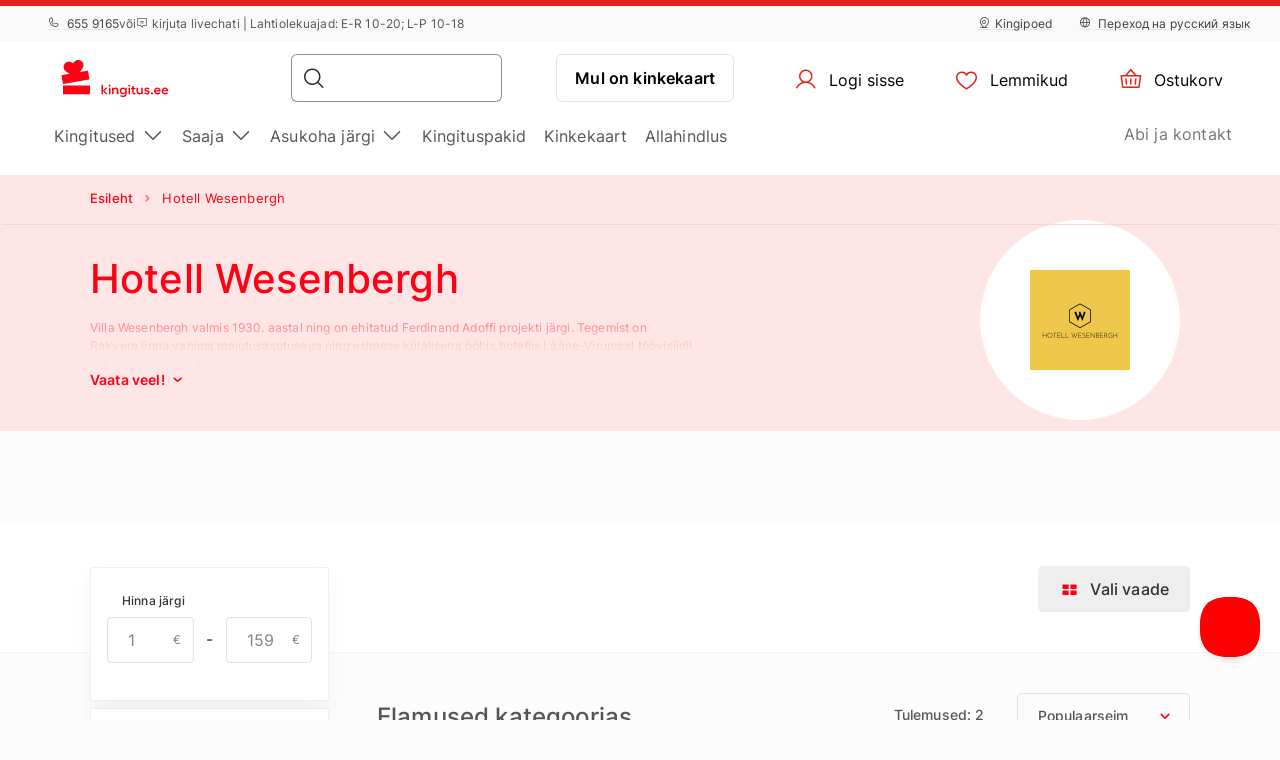

--- FILE ---
content_type: text/html; charset=UTF-8
request_url: https://www.kingitus.ee/hotell-wesenbergh-teenusepakkuja?uslugi
body_size: 34991
content:
<!DOCTYPE html> <html lang="ee"> <head><meta charset="UTF-8"> <meta name="viewport" content="width=device-width, initial-scale=1, maximum-scale=1"> <title>Hotell Wesenbergh
    |Kingitus.ee</title> <link rel="stylesheet" type="text/css" href="https://cdn.jsdelivr.net/npm/@phosphor-icons/web@2.1.1/src/regular/style.css" /> <link rel="stylesheet" type="text/css" href="https://cdn.jsdelivr.net/npm/@phosphor-icons/web@2.1.1/src/fill/style.css" /> <script src="https://unpkg.com/@phosphor-icons/web@2.1.1"></script> <script type="text/javascript">
		(function(m, o, n, t, e, r, _){
			
			m['__GetResponseAnalyticsObject'] = e;m[e] = m[e] || function() {(m[e].q = m[e].q || []).push(arguments)};
			r = o.createElement(n);_ = o.getElementsByTagName(n)[0];r.async = 1;r.src = t;r.setAttribute('crossorigin', 'use-credentials');_.parentNode .insertBefore(r, _);
			
		})(window, document, 'script', 'https://newsletter.emotigroup.com/script/3e713e80-7271-4aaa-bac3-6537ee9efa17/ga.js', 'GrTracking');

		GrTracking('setDomain', 'auto');
		GrTracking('push');
	</script> <script>
	const selfServiceEnabled = false;
</script> <script>(function(w,d,s,l,i){w[l]=w[l]||[];w[l].push({'gtm.start':
		new Date().getTime(),event:'gtm.js'});var f=d.getElementsByTagName(s)[0],
				j=d.createElement(s),dl=l!='dataLayer'?'&l='+l:'';j.async=true;j.src=
				'https://www.googletagmanager.com/gtm.js?id='+i+dl;f.parentNode.insertBefore(j,f);
				})(window,document,'script','dataLayer','GTM-MHD68QN');
	</script> <link rel="alternate" hreflang="et" href="https://www.kingitus.ee/" /> <link rel="alternate" hreflang="ru" href="https://www.kingitus.ee/ru/" /> <link type="text/css" rel="stylesheet" href="https://cdn.kingitus.ee/compressed/1737444935_basket.css"/> <link type="text/css" rel="stylesheet" href="https://cdn.kingitus.ee/compressed/1648132330_jquery-ui.min.css"/> <link type="text/css" rel="stylesheet" href="https://cdn.kingitus.ee/compressed/1648132330_jquery-ui-image-path.css"/> <link type="text/css" rel="stylesheet" href="https://cdn.kingitus.ee/compressed/1765890735_site.css"/> <link type="text/css" rel="stylesheet" href="https://cdn.kingitus.ee/compressed/1646046999_owl.carousel.min.css"/> <link type="text/css" rel="stylesheet" href="https://cdn.kingitus.ee/compressed/1644410332_jquery.fancybox.min.css"/> <link type="text/css" rel="stylesheet" href="https://cdn.kingitus.ee/compressed/1645006697_fontello.css"/> <link type="text/css" rel="stylesheet" href="https://cdn.kingitus.ee/compressed/1603806385_keyboard.min.css"/> <link type="text/css" rel="stylesheet" href="https://cdn.kingitus.ee/compressed/1761288226_menu.css"/> <link rel="canonical" href="https://www.kingitus.ee/" /> <meta name="description" content="Hotell Wesenbergh on kaasaegne ja hubane hotell Rakvere kesklinnas, mis sobib peatumiseks nii ärikliendile kui ka puhkajale.

Hotel Wesenbergh - это современный и уютный отель в центре Раквере, подходящий как для деловой поездки, так и для отдыха.

"/> <script type="application/ld+json">
		{
			"@context" : "http://schema.org",
			"@type" : "LocalBusiness",
			"name" : "Kingitus.ee",
			"image" : "https://www.kingitus.ee/public/photos/site/_DSC1057Sven_Tupits_fotogeen.com.jpg",
			"telephone" : "+372 6 559 165",
			"email" : "info@kingitus.ee",
			"address" : {
				"@type" : "PostalAddress",
				"streetAddress" : "Paavli 5A - 222",
				"addressLocality" : "Tallinn",
				"postalCode" : "10412"
			},
			"url" : "http://www.kingitus.ee/"
		}
	</script> <script type="application/ld+json">
{
  "@context": "https://schema.org",
  "@type": "Organization",
  "url": "https://www.kingitus.ee/",
  "logo": "https://cdn.kingitus.ee/img/kingitus_ee_logo.svg?v=15"
}
</script> <script type="application/ld+json">
{
    "@context": "https://schema.org",
    "@type": "Organization",
    "url": "https://www.kingitus.ee/",
    "logo": "https://cdn.kingitus.ee/img/kingitus_ee_logo.svg?v=15",
    "contactPoint": [
        {
          "@type": "ContactPoint",
          "telephone": "+372 655 9165",
          "contactType": "customer service"
        }
    ]
}
</script> <script>
	let data = new FormData();
	data.append('ref', "");
	data.append('full_url', window.location.href);

	fetch('/ref_cookie', {
		method: 'POST',
		body: data
	})
</script> <link rel="icon" href="https://cdn.kingitus.ee/favicon.ico" sizes="any"> <link rel="icon" href="https://cdn.kingitus.ee/favicon/icon.svg" type="image/svg+xml"> <link rel="icon" type="image/png" sizes="192x192" href="https://cdn.kingitus.ee/favicon/icon-192.png"> <link rel="icon" type="image/png" sizes="512x512" href="https://cdn.kingitus.ee/favicon/icon-512.png"> <link rel="apple-touch-icon" href="https://cdn.kingitus.ee/favicon/apple-touch-icon.png"> <script async src="https://recostream.com/recojs?id=RS-00485-103934823"></script> <script type="text/javascript"> (function(m, o, n, t, e, r, _){ m['__GetResponseAnalyticsObject'] = e;m[e] = m[e] || function() {(m[e].q = m[e].q || []).push(arguments)}; r = o.createElement(n);_ = o.getElementsByTagName(n)[0];r.async = 1;r.src = t;r.setAttribute('crossorigin', 'use-credentials');_.parentNode .insertBefore(r, _); })(window, document, 'script', 'https://newsletter.emotigroup.com/script/3e713e80-7271-4aaa-bac3-6537ee9efa17/ga.js', 'GrTracking'); </script> <script type='text/javascript'>
window.dataLayer = window.dataLayer || [];
dataLayer.push({
event: 'info',
content_group: 'Listing category page',
});
</script> </head> <body class="mac filter_mode_b  "> <noscript><iframe src="https://www.googletagmanager.com/ns.html?id=GTM-MHD68QN" height="0" width="0" style="display:none;visibility:hidden"></iframe></noscript> <div class="running-line-wrapper red"> <div class="container-fluid running-line-container"> <div class="content-wrapper"> <span class="text-wrapper-content">EKINGITUS 1 MINUTIGA | SAMA P&Auml;EVA K&Auml;TTESAAMINE POEST</span> </div> </div> </div> <div class="toast promo-code-toast" role="alert" aria-live="assertive" aria-atomic="true" data-delay="3000"> <div class="toast-body"> <span>Sooduskood kopeeritud</span> <button type="button" class="close" data-dismiss="toast" aria-label="Close"> <span aria-hidden="true">&times;</span> </button> </div> </div> <script>
    const closeButton = document.querySelector('.close-button');
    const runningLineWrapper = document.querySelector('.running-line-wrapper');
    const promoCode = document.querySelector('.promo-code');
    const runningLineLink = document.querySelector('.running-line-link');
    const contentWrapper = document.querySelector('.content-wrapper');
    const textWrapperContent = document.querySelector('.text-wrapper-content');
    

    const bannerData = {"id":3,"active":true,"visibleFrom":{"date":"2025-12-27 10:00:00.000000","timezone_type":3,"timezone":"Europe\/Helsinki"},"visibleTo":{"date":"2025-12-31 16:00:00.000000","timezone_type":3,"timezone":"Europe\/Helsinki"},"color":"red","content":"EKINGITUS 1 MINUTIGA | SAMA P&Auml;EVA K&Auml;TTESAAMINE POEST","closeable":false,"url":null,"promoCode":null,"lang":"ee"}
    const bannerActive = bannerData.active
    const bannerVisibleFrom = bannerData.visibleFrom ? bannerData.visibleFrom.date : null;
    const bannerVisibleTo = bannerData.visibleTo ? bannerData.visibleTo.date : null;
    const bannerContent = bannerData.content
    const bannerUrl = bannerData.url
    const bannerPromoCode = bannerData.promoCode

    const TOP_BANNER_HIDE_DURATION_MS = 1000 * 60 * 60 * 12; // 12 hours

    const convertToValidDate = (dateString) => dateString ? new Date(dateString) : null;

    const isCurrentDateBetween = (fromDate, toDate) => {
        if (!fromDate || !toDate) return true;

        const now = new Date();

        return fromDate < now && toDate > now;
    };

    const checkBannerVisibility = (active, visibleFrom, visibleTo ) => {
        const from = convertToValidDate(visibleFrom);
        const to = convertToValidDate(visibleTo);

        return isCurrentDateBetween(from, to) && active
    };

    const copyTextToClipboard = () => {
        navigator.clipboard.writeText(bannerPromoCode);
    }

    const handleCloseBanner = () => {
        const date = new Date();
        date.setTime(date.getTime() + TOP_BANNER_HIDE_DURATION_MS); // Set the date 12 hours ahead
        
        const expires = 'expires=' + date.toUTCString();
        
        document.cookie = 'isTopBarClosed=true; ' + expires + '; path=/;';
        runningLineWrapper.style.marginTop = -runningLineWrapper.clientHeight + 'px';
    }

    const wrapContentInAnchorElement = () => {
        //If bannerContent includes href, we don't want to add anchor element
        if(bannerUrl && !bannerContent.includes('href')){
            const bannerHttpsUrl = bannerUrl.startsWith('https://') ? bannerUrl : "https://" + bannerUrl;
            const anchorElement = document.createElement('a');

            anchorElement.href = bannerHttpsUrl;
            contentWrapper.prepend(anchorElement);
            anchorElement.appendChild(textWrapperContent);
        }
    }

    const initBanner = () => {
        const isBannerVisible = checkBannerVisibility(bannerActive, bannerVisibleFrom, bannerVisibleTo);

        if(isBannerVisible && !window.location.pathname.includes('basket')) {
            runningLineWrapper.style.display = 'grid';
            return;
        }

        wrapContentInAnchorElement()
    }

    if (closeButton) {
        closeButton.addEventListener('click', handleCloseBanner);
    }

    if (promoCode) {
        promoCode.addEventListener('click', copyTextToClipboard)
    }

    document.addEventListener('DOMContentLoaded', initBanner)

</script> <div class="new-menu"> <div class="top-menu"> <div class="container-fluid"> <div class="top-menu-container"> <div class="left-section"> <a href="tel:+3726559165" class="top-menu-link"><i class="ph ph-phone"></i> 655 9165</a> <span>või</span> <span><i class="ph ph-chat-centered-text"></i> kirjuta livechati | Lahtiolekuajad: E-R 10-20; L-P 10-18</span> </div> <div class="right-section"> <a href="/kingipoed/" class=" top-menu-link top-menu-link--stores"><i class="ph ph-map-pin-line"></i>Kingipoed</a> <a href="/ru/" class="top-menu-link top-menu-link--language"> <i class="ph ph-globe-simple"></i> Переход на русский язык
                        </a> </div> </div> </div> </div> <div id="navbar"> <div class="container-fluid"> <div class="main-menu"> <div class="main-panel"> <a href="/" class="main-menu-logo"> <img src="https://cdn.kingitus.ee/img/new/kingitus_ee_logo.svg?v=15" class="main" alt="Kingitus.ee" title="Kingitus.ee"> <img src="https://cdn.kingitus.ee/img/new/kingitus_ee_logo.svg?v=15" class="single" alt="Kingitus.ee" title="Kingitus.ee"> </a> <div class="main-panel__right"> <div class="main-panel__search" onclick="handleMobileSearch()"> <i class="ph ph-magnifying-glass"></i> <input type="search" name="search" class="main-panel__search-input" data-search="/tulemused/"> <div class="search-results desktop"> <div class="search-results__mobile"> <div class="search-results__mobile-heading"> <div class="search-results__mobile-title">Otsi kingitusi</div> <div class="closeButton" onclick="handleCloseMobileSearch()"> <i class="ph ph-x-circle"></i> </div> </div> <input type="search" name="search" class="main-panel__search-input-mobile"> </div> <div class="search-results__list"> </div> </div> </div> <div class="search-overlay"></div> <a href="/reservation" class="main-menu-button main-menu-button--voucher">Mul on kinkekaart
                            </a> <button class="main-menu-button"> <a href="/account/dashboard" class="button-logged-in" style="display: none;"> <i class="ph ph-user"></i> <span class="">Minu konto</span> </a> <a href="/login" class="button-logged-out"> <i class="ph ph-user"></i> <span class="">Logi sisse</span> </a> </button> <button class="main-menu-button" data-target="main-menu-button-favorites"> <a href="https://www.kingitus.ee/account/favorites"> <i class="ph ph-heart" data-target="header-heart-icon"></i> <div class="badge fav_count_wrp" style="display: none;"></div> <span class="">Lemmikud</span> </a> </button> <div class="basket-icon"> <button class="main-menu-button js-cart-link js-page-slide-open mobile_basket" data-rel="flybasket"> <a href="/ee/basket"> <i class="ph ph-basket"></i> <div class="badge count_wrp" style="display: none;"></div> <span>Ostukorv</span> </a> </button> <div class="fly-basket-container placement-header" data-testid="flybasket-ag" style="display: none;"> <div class="fly-basket-tip"> <svg width="26" height="11" viewBox="0 0 26 11" fill="none" xmlns="http://www.w3.org/2000/svg"> <g clip-path="url(#clip0_382_30088)"> <path d="M2.93934 10.0355L1.87868 11.0962L2.93934 12.1569L12.0355 21.253L13.0962 22.3137L14.1569 21.253L23.2531 12.1569L24.3137 11.0962L23.2531 10.0355L16.2782 3.06065C14.5208 1.30329 11.6716 1.3033 9.91421 3.06066L2.93934 10.0355Z" fill="white" stroke="#E6E2E0" stroke-width="3"/> </g> <defs> <clipPath id="clip0_382_30088"> <rect width="26" height="11" fill="white"/> </clipPath> </defs> </svg> </div> <div class="fly-basket-header"> <div class="fly-basket-header-content"> <div class="fly-basket-checked"> <i class="ph-fill ph-check-circle"></i> </div> <div class="fly-basket-header-text">
                Lisatud ostukorvi
            </div> </div> <div class="fly-basket-close"> <button aria-label="Sulge"><i class="ph ph-x-circle"></i></button> </div> </div> <div class="fly-basket-content"> </div> <div class="fly-basket-footer"> <div class="fly-basket-summary">
            Hinnanguline maksumus:<span class="fly-basket-total"></span> <span class="fly-basket-total-currency"> €</span> </div> <div class="fly-basket-actions"> <button class="fly-basket-button-buy-now" data-testid="buy-now-btn">Osta kohe</button> <button class="fly-basket-button-view-basket" data-testid="view-basket-btn">Vaata ostukorvi</button> </div> </div> </div> <div class="fly-basket-opacity" style="display: none;"></div> </div> <div class="menu-separator"> <svg xmlns="http://www.w3.org/2000/svg" width="12" height="48" viewBox="0 0 12 48" fill="none"> <line x1="6.5" y1="4.37114e-08" x2="6.5" y2="48" stroke="#E6E2E0"/> </svg> </div> <button class="hamburgerButton" onclick="toggleMenu()"> <i class="ph ph-list"></i> </button> </div> <div class="search-results mobiles"> <div class="search-results__mobile"> <div class="search-results__mobile-heading"> <div class="search-results__mobile-title">Otsi kingitusi</div> <div class="closeButton" onclick="handleCloseMobileSearch()"> <i class="ph ph-x-circle"></i> </div> </div> <div class="search-results__mobile-input"> <input type="search" name="search" class="main-panel__search-input-mobile" data-search="/tulemused/" data-search-parameter="{}"> <i class="ph ph-magnifying-glass"></i> </div> </div> <div class="search-results__list"> </div> </div> </div> <div class="hamburger-menu"> <div class="content-wrapper"> <div class="top-section"> <div class="top-section-info"> <a href="/ru/" class="top-menu-link top-menu-link--language"> <i class="ph ph-globe-simple"></i> Переход на русский язык
                                    </a> <button class="closeButton" onclick="toggleMenu()"> <i class="ph ph-x-circle"></i> </button> </div> <a href="/lisainfo/" class="voucher-button">Mul on kinkekaart</a> <button class="closeButton" onclick="toggleMenu()"> <i class="ph ph-x-circle"></i> </button> </div> <div class="main-section"> <ul class="main-section__list"> <li class="hamburger__link" data-item="mobile-item-auto-0" >
                                                                                    Kingitused <i class="ph ph-caret-right"></i> </li> <li class="hamburger__link" data-item="mobile-item-auto-1" >
                                                                                    Saaja <i class="ph ph-caret-right"></i> </li> <li class="hamburger__link" data-item="mobile-item-auto-2" >
                                                                                    Asukoha järgi <i class="ph ph-caret-right"></i> </li> <li class="hamburger__link" > <a href="https://www.kingitus.ee/kingituspakid/">Kingituspakid</a> </li> <li class="hamburger__link" > <a href="https://www.kingitus.ee/kingitus/kinkekaardid/">Kinkekaart</a> </li> <li class="hamburger__link" > <a href="https://www.kingitus.ee/allahindlus/">Allahindlus</a> </li> </ul> <div class="support-link-separator"></div> <a class="hamburger__link" href="https://www.kingitus.ee/kontakt/">Abi ja kontakt</a> </div> <div class="main-section second-level" id="mobile-item-auto-0"> <div class="back-button"><i class="ph ph-arrow-left"></i>Kingitused</div> <ul class="second-level__list"> <a class="second-level__list-all hamburger__link" href="/elamuskingitused/">Vaata kõiki <i class="ph ph-arrow-right"></i></a> <div class="divider"> <div class="divider-line"></div> </div> <li class="hamburger__link" data-item-second="mobile-item-auto-0-0-second" >
                                                                                                    Ilu ja SPA <i class="ph ph-caret-right"></i> </li> <li class="hamburger__link" data-item-second="mobile-item-auto-0-1-second" >
                                                                                                    Puhkus <i class="ph ph-caret-right"></i> </li> <li class="hamburger__link" data-item-second="mobile-item-auto-0-2-second" >
                                                                                                    Maitseelamused <i class="ph ph-caret-right"></i> </li> <li class="hamburger__link" data-item-second="mobile-item-auto-0-3-second" >
                                                                                                    Aktiivsetele <i class="ph ph-caret-right"></i> </li> <li class="hamburger__link" data-item-second="mobile-item-auto-0-4-second" >
                                                                                                    Elamused õhus <i class="ph ph-caret-right"></i> </li> <li class="hamburger__link" data-item-second="mobile-item-auto-0-5-second" >
                                                                                                    Sõidukogemused <i class="ph ph-caret-right"></i> </li> <li class="hamburger__link" data-item-second="mobile-item-auto-0-6-second" >
                                                                                                    Elamused vees <i class="ph ph-caret-right"></i> </li> <li class="hamburger__link" data-item-second="mobile-item-auto-0-7-second" >
                                                                                                    Meelelahutus <i class="ph ph-caret-right"></i> </li> <li class="hamburger__link" data-item-second="mobile-item-auto-0-8-second" >
                                                                                                    Romantiline  <i class="ph ph-caret-right"></i> </li> <li class="hamburger__link" data-item-second="mobile-item-auto-0-9-second" >
                                                                                                    Kursused ja koolitused <i class="ph ph-caret-right"></i> </li> <li class="hamburger__link" > <a href="/ajakirjade-ajalehtede-tellimine/">Ajakirjad, ajalehed</a> </li> <li class="hamburger__link" > <a href="/kinkekaardid-kinkekaart/">Kinkekaardid</a> </li> <li class="hamburger__link" > <a href="/kingituspakid/">Kingituspakid</a> </li> <li class="hamburger__link" > <a href="/uued-kingitused/">Uued kingitused</a> </li> <li class="hamburger__link" > <a href="/top-50-kingitust/">TOP 50 kingitust</a> </li> <li class="hamburger__link" > <a href="/alla-25/">Kingitused alla 25 € </a> </li> <li class="hamburger__link" > <a href="/ainult-meilt/">Ainult meilt</a> </li> <li class="hamburger__link" > <a href="/arikingitused-partneritele/">Ärikingitused</a> </li> <li class="hamburger__link" > <a href="/allahindlus/">Allahindlus</a> </li> <li class="hamburger__link" > <a href="/valkmuuk/">Välkmüük</a> </li> </ul> </div> <div class="main-section second-level" id="mobile-item-auto-1"> <div class="back-button"><i class="ph ph-arrow-left"></i>Saaja</div> <ul class="second-level__list"> <a class="second-level__list-all hamburger__link" href="/kingitused-saaja-jargi/">Vaata kõiki <i class="ph ph-arrow-right"></i></a> <div class="divider"> <div class="divider-line"></div> </div> <li class="hamburger__link" data-item-second="mobile-item-auto-1-0-second" >
                                                                                                    Naistele <i class="ph ph-caret-right"></i> </li> <li class="hamburger__link" data-item-second="mobile-item-auto-1-1-second" >
                                                                                                    Meestele <i class="ph ph-caret-right"></i> </li> <li class="hamburger__link" data-item-second="mobile-item-auto-1-2-second" >
                                                                                                    Mitmele <i class="ph ph-caret-right"></i> </li> <li class="hamburger__link" data-item-second="mobile-item-auto-1-3-second" >
                                                                                                    Äripartneritele <i class="ph ph-caret-right"></i> </li> </ul> </div> <div class="main-section second-level" id="mobile-item-auto-2"> <div class="back-button"><i class="ph ph-arrow-left"></i>Asukoha järgi</div> <ul class="second-level__list"> <a class="second-level__list-all hamburger__link" href="/asukoha-jargi/">Vaata kõiki <i class="ph ph-arrow-right"></i></a> <div class="divider"> <div class="divider-line"></div> </div> <li class="hamburger__link" data-item-second="mobile-item-auto-2-0-second" >
                                                                                                    Harjumaa <i class="ph ph-caret-right"></i> </li> <li class="hamburger__link" > <a href="/kingitus-parnu/">Pärnumaa</a> </li> <li class="hamburger__link" data-item-second="mobile-item-auto-2-2-second" >
                                                                                                    Tartumaa <i class="ph ph-caret-right"></i> </li> <li class="hamburger__link" > <a href="/kingitused-laane-maakonnas/">Läänemaa</a> </li> <li class="hamburger__link" > <a href="/kingitused-rapla-maakonnas/">Raplamaa</a> </li> <li class="hamburger__link" > <a href="/kingitused-laane-viru-maakonnas/">Lääne-Virumaa</a> </li> <li class="hamburger__link" data-item-second="mobile-item-auto-2-6-second" >
                                                                                                    Ida-Virumaa <i class="ph ph-caret-right"></i> </li> <li class="hamburger__link" > <a href="/kingitused-saaremaa/">Saaremaa</a> </li> <li class="hamburger__link" data-item-second="mobile-item-auto-2-8-second" >
                                                                                                    Välismaa <i class="ph ph-caret-right"></i> </li> </ul> </div> <div class="main-section third-level" id="mobile-item-auto-0-0-second"> <div class="back-button" data-item-third="mobile-item-auto-0"> <i class="ph ph-arrow-left"></i>Ilu ja SPA
                                        </div> <ul class="second-level__list"> <a class="second-level__list-all hamburger__link" href="/ilu-ja-spa/">Vaata kõiki Ilu ja SPA <i class="ph ph-arrow-right"></i></a> <div class="divider"> <div class="divider-line"></div> </div> <li class="hamburger__link"> <a href="/ilu-ja-spa/iluteenused/">
                                                            Iluteenused
                                                        </a> </li> <li class="hamburger__link"> <a href="/ilu-ja-spa/naohooldus/">
                                                            Näohooldus
                                                        </a> </li> <li class="hamburger__link"> <a href="/ilu-ja-spa/spa-paketid/">
                                                            SPA paketid
                                                        </a> </li> <li class="hamburger__link"> <a href="/ilu-ja-spa/spa-18/">
                                                            SPA 18+
                                                        </a> </li> <li class="hamburger__link"> <a href="/ilu-ja-spa/spa-kinkekaart/">
                                                            SPA kinkekaart
                                                        </a> </li> <li class="hamburger__link"> <a href="/ilu-ja-spa/massaaz/">
                                                            Massaažid
                                                        </a> </li> <li class="hamburger__link"> <a href="/ilu-ja-spa/massaaz-tallinnas/">
                                                            Massaaž Tallinnas
                                                        </a> </li> <li class="hamburger__link"> <a href="/ilu-ja-spa/massaaz-tartus/">
                                                            Massaaž Tartus
                                                        </a> </li> <li class="hamburger__link"> <a href="/ilu-ja-spa/spaapaketid-kahele/">
                                                            Spaapaketid kahele
                                                        </a> </li> <li class="hamburger__link"> <a href="/ilu-ja-spa/duaalmassaazid/">
                                                            Duaalmassaažid
                                                        </a> </li> <li class="hamburger__link"> <a href="/ilu-ja-spa/juuksehooldus/">
                                                            Juuksehooldus
                                                        </a> </li> <li class="hamburger__link"> <a href="/ilu-ja-spa/kehahooldus/">
                                                            Kehahooldus
                                                        </a> </li> <li class="hamburger__link"> <a href="/ilu-ja-spa/katehooldus/">
                                                            Kätehooldus
                                                        </a> </li> <li class="hamburger__link"> <a href="/ilu-ja-spa/jalahooldus/">
                                                            Jalahooldus
                                                        </a> </li> </ul> </div> <div class="main-section third-level" id="mobile-item-auto-0-1-second"> <div class="back-button" data-item-third="mobile-item-auto-0"> <i class="ph ph-arrow-left"></i>Puhkus
                                        </div> <ul class="second-level__list"> <a class="second-level__list-all hamburger__link" href="/puhkus/">Vaata kõiki Puhkus <i class="ph ph-arrow-right"></i></a> <div class="divider"> <div class="divider-line"></div> </div> <li class="hamburger__link"> <a href="/puhkus/majutus-spa/">
                                                            SPA hotellid
                                                        </a> </li> <li class="hamburger__link"> <a href="/puhkus/puhkepaev-uks-oo/">
                                                            Majutus üheks ööks
                                                        </a> </li> <li class="hamburger__link"> <a href="/puhkus/puhkus-paar-paeva-kingituseks/">
                                                            Majutus 2-3 ööd
                                                        </a> </li> <li class="hamburger__link"> <a href="/puhkus/spa-paketid-majutusega-kingituseks/">
                                                            SPA paketid majutusega
                                                        </a> </li> <li class="hamburger__link"> <a href="/puhkus/spaapaketid-mere-aares/">
                                                            Spaapaketid mere ääres
                                                        </a> </li> </ul> </div> <div class="main-section third-level" id="mobile-item-auto-0-2-second"> <div class="back-button" data-item-third="mobile-item-auto-0"> <i class="ph ph-arrow-left"></i>Maitseelamused
                                        </div> <ul class="second-level__list"> <a class="second-level__list-all hamburger__link" href="/maitseelamused/">Vaata kõiki Maitseelamused <i class="ph ph-arrow-right"></i></a> <div class="divider"> <div class="divider-line"></div> </div> <li class="hamburger__link"> <a href="/maitseelamused/ohtusook-kahele/">
                                                            Õhtusöök kahele 
                                                        </a> </li> <li class="hamburger__link"> <a href="/maitseelamused/ohtusook-pimedas/">
                                                            Õhtusöök pimedas
                                                        </a> </li> <li class="hamburger__link"> <a href="/maitseelamused/toidukoolitused/">
                                                            Toidu- ja joogikoolitused
                                                        </a> </li> <li class="hamburger__link"> <a href="/maitseelamused/maitse-elamused-restorani-kinkekaart/">
                                                            Degustatsioonid
                                                        </a> </li> <li class="hamburger__link"> <a href="/maitseelamused/restorani-kinkekaart/">
                                                            Restorani kinkekaart
                                                        </a> </li> <li class="hamburger__link"> <a href="/maitseelamused/sitt-teenindus/">
                                                            Sita teeninduse õhtusöök
                                                        </a> </li> </ul> </div> <div class="main-section third-level" id="mobile-item-auto-0-3-second"> <div class="back-button" data-item-third="mobile-item-auto-0"> <i class="ph ph-arrow-left"></i>Aktiivsetele
                                        </div> <ul class="second-level__list"> <a class="second-level__list-all hamburger__link" href="/aktiivne-meelelahtutus-tegevused/">Vaata kõiki Aktiivsetele <i class="ph ph-arrow-right"></i></a> <div class="divider"> <div class="divider-line"></div> </div> <li class="hamburger__link"> <a href="/aktiivne-meelelahtutus-tegevused/ratsutamine/">
                                                            Ratsutamine
                                                        </a> </li> <li class="hamburger__link"> <a href="/aktiivne-meelelahtutus-tegevused/laskmine-kasirelvadest-tulistamine/">
                                                            Laskmine
                                                        </a> </li> <li class="hamburger__link"> <a href="/aktiivne-meelelahtutus-tegevused/seikluspark/">
                                                            Seikluspargid
                                                        </a> </li> <li class="hamburger__link"> <a href="/aktiivne-meelelahtutus-tegevused/seiklused-ja-matkad-kingituseks/">
                                                            Seiklus- ja loodusmatkad
                                                        </a> </li> </ul> </div> <div class="main-section third-level" id="mobile-item-auto-0-4-second"> <div class="back-button" data-item-third="mobile-item-auto-0"> <i class="ph ph-arrow-left"></i>Elamused õhus
                                        </div> <ul class="second-level__list"> <a class="second-level__list-all hamburger__link" href="/lendamine-huppamine-kingituseks/">Vaata kõiki Elamused õhus <i class="ph ph-arrow-right"></i></a> <div class="divider"> <div class="divider-line"></div> </div> <li class="hamburger__link"> <a href="/lendamine-huppamine-kingituseks/langevarjuhupped/">
                                                            Langevarjuhüpped
                                                        </a> </li> <li class="hamburger__link"> <a href="/lendamine-huppamine-kingituseks/lendamine-lennukiga/">
                                                            Lendamine lennukiga
                                                        </a> </li> <li class="hamburger__link"> <a href="/lendamine-huppamine-kingituseks/kuumaohupalli-lend/">
                                                            Kuumaõhupall
                                                        </a> </li> </ul> </div> <div class="main-section third-level" id="mobile-item-auto-0-5-second"> <div class="back-button" data-item-third="mobile-item-auto-0"> <i class="ph ph-arrow-left"></i>Sõidukogemused
                                        </div> <ul class="second-level__list"> <a class="second-level__list-all hamburger__link" href="/soidukogemused/">Vaata kõiki Sõidukogemused <i class="ph ph-arrow-right"></i></a> <div class="divider"> <div class="divider-line"></div> </div> <li class="hamburger__link"> <a href="/soidukogemused/superautod/">
                                                            Superautod
                                                        </a> </li> <li class="hamburger__link"> <a href="/soidukogemused/kardisoit/">
                                                            Kardisõit
                                                        </a> </li> <li class="hamburger__link"> <a href="/soidukogemused/ralli/">
                                                            Rallisõidud
                                                        </a> </li> <li class="hamburger__link"> <a href="/soidukogemused/mootorsaan-atv/">
                                                            ATV-d ja mootorsaanid
                                                        </a> </li> <li class="hamburger__link"> <a href="/soidukogemused/mootorrattad/">
                                                            Mootorrattad
                                                        </a> </li> </ul> </div> <div class="main-section third-level" id="mobile-item-auto-0-6-second"> <div class="back-button" data-item-third="mobile-item-auto-0"> <i class="ph ph-arrow-left"></i>Elamused vees
                                        </div> <ul class="second-level__list"> <a class="second-level__list-all hamburger__link" href="/elamused-meelelahutus-vees/">Vaata kõiki Elamused vees <i class="ph ph-arrow-right"></i></a> <div class="divider"> <div class="divider-line"></div> </div> <li class="hamburger__link"> <a href="/elamused-meelelahutus-vees/veekeskus/">
                                                            Veekeskused
                                                        </a> </li> <li class="hamburger__link"> <a href="/elamused-meelelahutus-vees/kruiisid-jahid-purjekad-paadid/">
                                                            Jahid ja paadid
                                                        </a> </li> <li class="hamburger__link"> <a href="/elamused-meelelahutus-vees/kanuumatkad/">
                                                            Kanuumatkad
                                                        </a> </li> <li class="hamburger__link"> <a href="/elamused-meelelahutus-vees/sukeldumine-ja-sukeldumiskursused/">
                                                            Sukeldumine
                                                        </a> </li> <li class="hamburger__link"> <a href="/elamused-meelelahutus-vees/koolitused-vees-veesport/">
                                                            Koolitused vees
                                                        </a> </li> </ul> </div> <div class="main-section third-level" id="mobile-item-auto-0-7-second"> <div class="back-button" data-item-third="mobile-item-auto-0"> <i class="ph ph-arrow-left"></i>Meelelahutus
                                        </div> <ul class="second-level__list"> <a class="second-level__list-all hamburger__link" href="/lobusad-kingitused-meelelahutus/">Vaata kõiki Meelelahutus <i class="ph ph-arrow-right"></i></a> <div class="divider"> <div class="divider-line"></div> </div> <li class="hamburger__link"> <a href="/lobusad-kingitused-meelelahutus/fotosessioon/">
                                                            Fotosessioonid
                                                        </a> </li> <li class="hamburger__link"> <a href="/lobusad-kingitused-meelelahutus/teatripiletid-kinopiletid/">
                                                            Teater, kino, muuseum
                                                        </a> </li> <li class="hamburger__link"> <a href="/lobusad-kingitused-meelelahutus/pogenemistoad/">
                                                            Põgenemistoad
                                                        </a> </li> <li class="hamburger__link"> <a href="/lobusad-kingitused-meelelahutus/kingitused-seltskonnale/">
                                                            Seltskonnale
                                                        </a> </li> </ul> </div> <div class="main-section third-level" id="mobile-item-auto-0-8-second"> <div class="back-button" data-item-third="mobile-item-auto-0"> <i class="ph ph-arrow-left"></i>Romantiline 
                                        </div> <ul class="second-level__list"> <a class="second-level__list-all hamburger__link" href="/romantilised-meelelahutused/">Vaata kõiki Romantiline  <i class="ph ph-arrow-right"></i></a> <div class="divider"> <div class="divider-line"></div> </div> <li class="hamburger__link"> <a href="/romantilised-meelelahutused/romantilised-majutused/">
                                                            Romantiline majutus
                                                        </a> </li> <li class="hamburger__link"> <a href="/romantilised-meelelahutused/romantiline-ohtusook/">
                                                            Romantiline õhtusöök
                                                        </a> </li> <li class="hamburger__link"> <a href="/romantilised-meelelahutused/spaa-puhkus-kahele/">
                                                            SPA puhkus kahele
                                                        </a> </li> </ul> </div> <div class="main-section third-level" id="mobile-item-auto-0-9-second"> <div class="back-button" data-item-third="mobile-item-auto-0"> <i class="ph ph-arrow-left"></i>Kursused ja koolitused
                                        </div> <ul class="second-level__list"> <a class="second-level__list-all hamburger__link" href="/kursused-koolitused/">Vaata kõiki Kursused ja koolitused <i class="ph ph-arrow-right"></i></a> <div class="divider"> <div class="divider-line"></div> </div> <li class="hamburger__link"> <a href="/kursused-koolitused/kunstikursused/">
                                                            Kunstikursused
                                                        </a> </li> <li class="hamburger__link"> <a href="/kursused-koolitused/aktiivsed-kursused/">
                                                            Aktiivsed kursused
                                                        </a> </li> <li class="hamburger__link"> <a href="/kursused-koolitused/harivad-kursused-kingituseks/">
                                                            Harivad kursused
                                                        </a> </li> <li class="hamburger__link"> <a href="/kursused-koolitused/tantsukursused/">
                                                            Tantsukursused
                                                        </a> </li> <li class="hamburger__link"> <a href="/kursused-koolitused/koolitused-tartus/">
                                                            Koolitused Tartus
                                                        </a> </li> </ul> </div> <div class="main-section third-level" id="mobile-item-auto-0-10-second"> <div class="back-button" data-item-third="mobile-item-auto-0"> <i class="ph ph-arrow-left"></i>Ajakirjad, ajalehed
                                        </div> <ul class="second-level__list"> <a class="second-level__list-all hamburger__link" href="/ajakirjade-ajalehtede-tellimine/">Vaata kõiki Ajakirjad, ajalehed <i class="ph ph-arrow-right"></i></a> <div class="divider"> <div class="divider-line"></div> </div> </ul> </div> <div class="main-section third-level" id="mobile-item-auto-0-11-second"> <div class="back-button" data-item-third="mobile-item-auto-0"> <i class="ph ph-arrow-left"></i>Kinkekaardid
                                        </div> <ul class="second-level__list"> <a class="second-level__list-all hamburger__link" href="/kinkekaardid-kinkekaart/">Vaata kõiki Kinkekaardid <i class="ph ph-arrow-right"></i></a> <div class="divider"> <div class="divider-line"></div> </div> </ul> </div> <div class="main-section third-level" id="mobile-item-auto-0-12-second"> <div class="back-button" data-item-third="mobile-item-auto-0"> <i class="ph ph-arrow-left"></i>Kingituspakid
                                        </div> <ul class="second-level__list"> <a class="second-level__list-all hamburger__link" href="/kingituspakid/">Vaata kõiki Kingituspakid <i class="ph ph-arrow-right"></i></a> <div class="divider"> <div class="divider-line"></div> </div> </ul> </div> <div class="main-section third-level" id="mobile-item-auto-0-13-second"> <div class="back-button" data-item-third="mobile-item-auto-0"> <i class="ph ph-arrow-left"></i>Uued kingitused
                                        </div> <ul class="second-level__list"> <a class="second-level__list-all hamburger__link" href="/uued-kingitused/">Vaata kõiki Uued kingitused <i class="ph ph-arrow-right"></i></a> <div class="divider"> <div class="divider-line"></div> </div> </ul> </div> <div class="main-section third-level" id="mobile-item-auto-0-14-second"> <div class="back-button" data-item-third="mobile-item-auto-0"> <i class="ph ph-arrow-left"></i>TOP 50 kingitust
                                        </div> <ul class="second-level__list"> <a class="second-level__list-all hamburger__link" href="/top-50-kingitust/">Vaata kõiki TOP 50 kingitust <i class="ph ph-arrow-right"></i></a> <div class="divider"> <div class="divider-line"></div> </div> </ul> </div> <div class="main-section third-level" id="mobile-item-auto-0-15-second"> <div class="back-button" data-item-third="mobile-item-auto-0"> <i class="ph ph-arrow-left"></i>Kingitused alla 25 € 
                                        </div> <ul class="second-level__list"> <a class="second-level__list-all hamburger__link" href="/alla-25/">Vaata kõiki Kingitused alla 25 €  <i class="ph ph-arrow-right"></i></a> <div class="divider"> <div class="divider-line"></div> </div> </ul> </div> <div class="main-section third-level" id="mobile-item-auto-0-16-second"> <div class="back-button" data-item-third="mobile-item-auto-0"> <i class="ph ph-arrow-left"></i>Ainult meilt
                                        </div> <ul class="second-level__list"> <a class="second-level__list-all hamburger__link" href="/ainult-meilt/">Vaata kõiki Ainult meilt <i class="ph ph-arrow-right"></i></a> <div class="divider"> <div class="divider-line"></div> </div> </ul> </div> <div class="main-section third-level" id="mobile-item-auto-0-17-second"> <div class="back-button" data-item-third="mobile-item-auto-0"> <i class="ph ph-arrow-left"></i>Ärikingitused
                                        </div> <ul class="second-level__list"> <a class="second-level__list-all hamburger__link" href="/arikingitused-partneritele/">Vaata kõiki Ärikingitused <i class="ph ph-arrow-right"></i></a> <div class="divider"> <div class="divider-line"></div> </div> </ul> </div> <div class="main-section third-level" id="mobile-item-auto-0-18-second"> <div class="back-button" data-item-third="mobile-item-auto-0"> <i class="ph ph-arrow-left"></i>Allahindlus
                                        </div> <ul class="second-level__list"> <a class="second-level__list-all hamburger__link" href="/allahindlus/">Vaata kõiki Allahindlus <i class="ph ph-arrow-right"></i></a> <div class="divider"> <div class="divider-line"></div> </div> </ul> </div> <div class="main-section third-level" id="mobile-item-auto-0-19-second"> <div class="back-button" data-item-third="mobile-item-auto-0"> <i class="ph ph-arrow-left"></i>Välkmüük
                                        </div> <ul class="second-level__list"> <a class="second-level__list-all hamburger__link" href="/valkmuuk/">Vaata kõiki Välkmüük <i class="ph ph-arrow-right"></i></a> <div class="divider"> <div class="divider-line"></div> </div> </ul> </div> <div class="main-section third-level" id="mobile-item-auto-1-0-second"> <div class="back-button" data-item-third="mobile-item-auto-1"> <i class="ph ph-arrow-left"></i>Naistele
                                        </div> <ul class="second-level__list"> <a class="second-level__list-all hamburger__link" href="/kingitused-naistele/">Vaata kõiki Naistele <i class="ph ph-arrow-right"></i></a> <div class="divider"> <div class="divider-line"></div> </div> <li class="hamburger__link"> <a href="/kingitused-naistele/kingitus-sobrannale/">
                                                            Sõbrannale
                                                        </a> </li> <li class="hamburger__link"> <a href="/kingitused-naistele/kingitused-naisabikaasale/">
                                                            Abikaasale
                                                        </a> </li> <li class="hamburger__link"> <a href="/kingitused-naistele/kingitus-emale/">
                                                            Emale
                                                        </a> </li> <li class="hamburger__link"> <a href="/kingitused-naistele/kingitused-naiskolleegile/">
                                                            Kolleegile
                                                        </a> </li> <li class="hamburger__link"> <a href="/kingitused-naistele/kingitus-oele/">
                                                            Õele
                                                        </a> </li> <li class="hamburger__link"> <a href="/kingitused-naistele/kingitus-tudruksobrale/">
                                                            Tüdruksõbrale
                                                        </a> </li> <li class="hamburger__link"> <a href="/kingitused-naistele/kingitused-tudrukule/">
                                                            Tüdrukule 
                                                        </a> </li> <li class="hamburger__link"> <a href="/kingitused-naistele/kingitus-vanaemale/">
                                                            Vanaemale
                                                        </a> </li> <li class="hamburger__link"> <a href="/kingitused-naistele/kingitused-tadile/">
                                                            Tädile
                                                        </a> </li> </ul> </div> <div class="main-section third-level" id="mobile-item-auto-1-1-second"> <div class="back-button" data-item-third="mobile-item-auto-1"> <i class="ph ph-arrow-left"></i>Meestele
                                        </div> <ul class="second-level__list"> <a class="second-level__list-all hamburger__link" href="/kingitus-mehele-top-kingitused-meestele/">Vaata kõiki Meestele <i class="ph ph-arrow-right"></i></a> <div class="divider"> <div class="divider-line"></div> </div> <li class="hamburger__link"> <a href="/kingitus-mehele-top-kingitused-meestele/kingitus-sobrale/">
                                                            Sõbrale
                                                        </a> </li> <li class="hamburger__link"> <a href="/kingitus-mehele-top-kingitused-meestele/kingitus-abikaasale/">
                                                            Abikaasale
                                                        </a> </li> <li class="hamburger__link"> <a href="/kingitus-mehele-top-kingitused-meestele/kingitus-isale/">
                                                            Isale
                                                        </a> </li> <li class="hamburger__link"> <a href="/kingitus-mehele-top-kingitused-meestele/kingitused-meeskolleegile/">
                                                            Kolleegile
                                                        </a> </li> <li class="hamburger__link"> <a href="/kingitus-mehele-top-kingitused-meestele/kingitus-vennale/">
                                                            Vennale
                                                        </a> </li> <li class="hamburger__link"> <a href="/kingitus-mehele-top-kingitused-meestele/kingitused-poissobrale/">
                                                            Poiss-sõbrale
                                                        </a> </li> <li class="hamburger__link"> <a href="/kingitus-mehele-top-kingitused-meestele/kingitus-onule/">
                                                            Onule
                                                        </a> </li> <li class="hamburger__link"> <a href="/kingitus-mehele-top-kingitused-meestele/kingitus-vanaisale/">
                                                            Vanaisale
                                                        </a> </li> </ul> </div> <div class="main-section third-level" id="mobile-item-auto-1-2-second"> <div class="back-button" data-item-third="mobile-item-auto-1"> <i class="ph ph-arrow-left"></i>Mitmele
                                        </div> <ul class="second-level__list"> <a class="second-level__list-all hamburger__link" href="/kingitused-grupile/">Vaata kõiki Mitmele <i class="ph ph-arrow-right"></i></a> <div class="divider"> <div class="divider-line"></div> </div> <li class="hamburger__link"> <a href="/kingitused-grupile/kingitused-paaridele-paarile/">
                                                            Paarile
                                                        </a> </li> <li class="hamburger__link"> <a href="/kingitused-grupile/kingitus-vanematele/">
                                                            Vanematele
                                                        </a> </li> <li class="hamburger__link"> <a href="/kingitused-grupile/kingitused-perele/">
                                                            Perele
                                                        </a> </li> <li class="hamburger__link"> <a href="/kingitused-grupile/kingitused-lastele-meelelahutus/">
                                                            Lastele
                                                        </a> </li> </ul> </div> <div class="main-section third-level" id="mobile-item-auto-1-3-second"> <div class="back-button" data-item-third="mobile-item-auto-1"> <i class="ph ph-arrow-left"></i>Äripartneritele
                                        </div> <ul class="second-level__list"> <a class="second-level__list-all hamburger__link" href="/arikingitused/">Vaata kõiki Äripartneritele <i class="ph ph-arrow-right"></i></a> <div class="divider"> <div class="divider-line"></div> </div> <li class="hamburger__link"> <a href="/arikingitused/kingitused-kolleegidele/">
                                                            Kolleegidele
                                                        </a> </li> <li class="hamburger__link"> <a href="/arikingitused/kingitus-ulemusele/">
                                                            Ülemusele
                                                        </a> </li> <li class="hamburger__link"> <a href="/arikingitused/kingitused-tootajatele/">
                                                            Töötajatele
                                                        </a> </li> </ul> </div> <div class="main-section third-level" id="mobile-item-auto-2-0-second"> <div class="back-button" data-item-third="mobile-item-auto-2"> <i class="ph ph-arrow-left"></i>Harjumaa
                                        </div> <ul class="second-level__list"> <a class="second-level__list-all hamburger__link" href="/kingitused-harjumaal/">Vaata kõiki Harjumaa <i class="ph ph-arrow-right"></i></a> <div class="divider"> <div class="divider-line"></div> </div> <li class="hamburger__link"> <a href="/kingitused-harjumaal/kingitused-anija-vallas/">
                                                            Anija
                                                        </a> </li> <li class="hamburger__link"> <a href="/kingitused-harjumaal/kingitused-harku-vallas/">
                                                            Harku
                                                        </a> </li> <li class="hamburger__link"> <a href="/kingitused-harjumaal/kingitused-joelahtme-vallas/">
                                                            Jõelähtme
                                                        </a> </li> <li class="hamburger__link"> <a href="/kingitused-harjumaal/kingitused-kiili-vallas/">
                                                            Kiili
                                                        </a> </li> <li class="hamburger__link"> <a href="/kingitused-harjumaal/kingitused-kose-vallas/">
                                                            Kose
                                                        </a> </li> <li class="hamburger__link"> <a href="/kingitused-harjumaal/kingitused-kuusalu-vallas/">
                                                            Kuusalu
                                                        </a> </li> <li class="hamburger__link"> <a href="/kingitused-harjumaal/kingitused-laane-harju-vallas/">
                                                            Lääne-Harju
                                                        </a> </li> <li class="hamburger__link"> <a href="/kingitused-harjumaal/kingitused-raasiku-vallas/">
                                                            Raasiku
                                                        </a> </li> <li class="hamburger__link"> <a href="/kingitused-harjumaal/kingitused-rae-vallas/">
                                                            Rae
                                                        </a> </li> <li class="hamburger__link"> <a href="/kingitused-harjumaal/kingitused-saku-vallas/">
                                                            Saku
                                                        </a> </li> <li class="hamburger__link"> <a href="/kingitused-harjumaal/kingitused-saue-vallas/">
                                                            Saue
                                                        </a> </li> <li class="hamburger__link"> <a href="/kingitused-harjumaal/kingitused-viimsi-vallas/">
                                                            Viimsi
                                                        </a> </li> <li class="hamburger__link"> <a href="/kingitused-harjumaal/kingitus-tallinn/">
                                                            Tallinn
                                                        </a> </li> </ul> </div> <div class="main-section third-level" id="mobile-item-auto-2-1-second"> <div class="back-button" data-item-third="mobile-item-auto-2"> <i class="ph ph-arrow-left"></i>Pärnumaa
                                        </div> <ul class="second-level__list"> <a class="second-level__list-all hamburger__link" href="/kingitus-parnu/">Vaata kõiki Pärnumaa <i class="ph ph-arrow-right"></i></a> <div class="divider"> <div class="divider-line"></div> </div> </ul> </div> <div class="main-section third-level" id="mobile-item-auto-2-2-second"> <div class="back-button" data-item-third="mobile-item-auto-2"> <i class="ph ph-arrow-left"></i>Tartumaa
                                        </div> <ul class="second-level__list"> <a class="second-level__list-all hamburger__link" href="/kingitused-tartu-maakonnas/">Vaata kõiki Tartumaa <i class="ph ph-arrow-right"></i></a> <div class="divider"> <div class="divider-line"></div> </div> <li class="hamburger__link"> <a href="/kingitused-tartu-maakonnas/kingitused-tartu/">
                                                            Tartu
                                                        </a> </li> </ul> </div> <div class="main-section third-level" id="mobile-item-auto-2-3-second"> <div class="back-button" data-item-third="mobile-item-auto-2"> <i class="ph ph-arrow-left"></i>Läänemaa
                                        </div> <ul class="second-level__list"> <a class="second-level__list-all hamburger__link" href="/kingitused-laane-maakonnas/">Vaata kõiki Läänemaa <i class="ph ph-arrow-right"></i></a> <div class="divider"> <div class="divider-line"></div> </div> </ul> </div> <div class="main-section third-level" id="mobile-item-auto-2-4-second"> <div class="back-button" data-item-third="mobile-item-auto-2"> <i class="ph ph-arrow-left"></i>Raplamaa
                                        </div> <ul class="second-level__list"> <a class="second-level__list-all hamburger__link" href="/kingitused-rapla-maakonnas/">Vaata kõiki Raplamaa <i class="ph ph-arrow-right"></i></a> <div class="divider"> <div class="divider-line"></div> </div> </ul> </div> <div class="main-section third-level" id="mobile-item-auto-2-5-second"> <div class="back-button" data-item-third="mobile-item-auto-2"> <i class="ph ph-arrow-left"></i>Lääne-Virumaa
                                        </div> <ul class="second-level__list"> <a class="second-level__list-all hamburger__link" href="/kingitused-laane-viru-maakonnas/">Vaata kõiki Lääne-Virumaa <i class="ph ph-arrow-right"></i></a> <div class="divider"> <div class="divider-line"></div> </div> </ul> </div> <div class="main-section third-level" id="mobile-item-auto-2-6-second"> <div class="back-button" data-item-third="mobile-item-auto-2"> <i class="ph ph-arrow-left"></i>Ida-Virumaa
                                        </div> <ul class="second-level__list"> <a class="second-level__list-all hamburger__link" href="/kingitused-ida-viru-maakonnas/">Vaata kõiki Ida-Virumaa <i class="ph ph-arrow-right"></i></a> <div class="divider"> <div class="divider-line"></div> </div> <li class="hamburger__link"> <a href="/kingitused-ida-viru-maakonnas/kingitused-narvas/">
                                                            Narva
                                                        </a> </li> <li class="hamburger__link"> <a href="/kingitused-ida-viru-maakonnas/kingitused-narva-joesuus/">
                                                            Narva-Jõesuu
                                                        </a> </li> <li class="hamburger__link"> <a href="/kingitused-ida-viru-maakonnas/kingitused-alutaguse-vallas/">
                                                            Alutaguse
                                                        </a> </li> <li class="hamburger__link"> <a href="/kingitused-ida-viru-maakonnas/kingitused-toila-vallas/">
                                                            Toila
                                                        </a> </li> </ul> </div> <div class="main-section third-level" id="mobile-item-auto-2-7-second"> <div class="back-button" data-item-third="mobile-item-auto-2"> <i class="ph ph-arrow-left"></i>Saaremaa
                                        </div> <ul class="second-level__list"> <a class="second-level__list-all hamburger__link" href="/kingitused-saaremaa/">Vaata kõiki Saaremaa <i class="ph ph-arrow-right"></i></a> <div class="divider"> <div class="divider-line"></div> </div> </ul> </div> <div class="main-section third-level" id="mobile-item-auto-2-8-second"> <div class="back-button" data-item-third="mobile-item-auto-2"> <i class="ph ph-arrow-left"></i>Välismaa
                                        </div> <ul class="second-level__list"> <a class="second-level__list-all hamburger__link" href="/kingitused-valismaal/">Vaata kõiki Välismaa <i class="ph ph-arrow-right"></i></a> <div class="divider"> <div class="divider-line"></div> </div> <li class="hamburger__link"> <a href="/kingitused-valismaal/kingitused-soomes/">
                                                            Soome
                                                        </a> </li> <li class="hamburger__link"> <a href="/kingitused-valismaal/kingitused-leedus/">
                                                            Leedu
                                                        </a> </li> <li class="hamburger__link"> <a href="/kingitused-valismaal/kingitused-latis/">
                                                            Läti
                                                        </a> </li> <li class="hamburger__link"> <a href="/kingitused-valismaal/kingitused-rootsis/">
                                                            Rootsi
                                                        </a> </li> <li class="hamburger__link"> <a href="/kingitused-valismaal/kingitused-poolas/">
                                                            Poola
                                                        </a> </li> </ul> </div> <div class="bottom-section"> <div class="left-section"> <a href="tel:+3726559165" class="top-menu-link"><i class="ph ph-phone"></i> 655 9165</a> <span>või</span> <a href="tel:+3726559165" class="top-menu-link"><i class="ph ph-chat-centered-text"></i> kirjuta livechati | Lahtiolekuajad: E-R 10-20; L-P 10-18</a> </div> <div class="right-section"> <a href="/kingipoed/" class=" top-menu-link top-menu-link--stores"><i class="ph ph-map-pin-line"></i>Kingipoed</a> </div> </div> </div> </div> <div class="hamburger-menu-overlay" onclick="toggleMenu()"></div> <nav class="dropdown-nav"> <div class="dropdown-overlay"></div> <div class="left-section"> <div class="dropdown"> <div class="dropbtn">Kingitused
                                    <i class="ph ph-caret-down"></i> <i class="ph-bold ph-caret-circle-up"></i> </div> <div class="dropdown-content"> <div class="tabsContainer"> <div class="menuTabs"> <a class="tab tab--all" href="/elamuskingitused/">Vaata kõiki <i class="ph ph-arrow-right"></i></a> <div class="divider"> <div class="divider-line"></div> </div> <a class="tab" href="/ilu-ja-spa/" data-tab="tab_0_0">
                                                        Ilu ja SPA
                                                        <i class="ph ph-caret-right"></i> <i class="ph-bold ph-caret-circle-right"></i> </a> <a class="tab" href="/puhkus/" data-tab="tab_0_1">
                                                        Puhkus
                                                        <i class="ph ph-caret-right"></i> <i class="ph-bold ph-caret-circle-right"></i> </a> <a class="tab" href="/maitseelamused/" data-tab="tab_0_2">
                                                        Maitseelamused
                                                        <i class="ph ph-caret-right"></i> <i class="ph-bold ph-caret-circle-right"></i> </a> <a class="tab" href="/aktiivne-meelelahtutus-tegevused/" data-tab="tab_0_3">
                                                        Aktiivsetele
                                                        <i class="ph ph-caret-right"></i> <i class="ph-bold ph-caret-circle-right"></i> </a> <a class="tab" href="/lendamine-huppamine-kingituseks/" data-tab="tab_0_4">
                                                        Elamused õhus
                                                        <i class="ph ph-caret-right"></i> <i class="ph-bold ph-caret-circle-right"></i> </a> <a class="tab" href="/soidukogemused/" data-tab="tab_0_5">
                                                        Sõidukogemused
                                                        <i class="ph ph-caret-right"></i> <i class="ph-bold ph-caret-circle-right"></i> </a> <a class="tab" href="/elamused-meelelahutus-vees/" data-tab="tab_0_6">
                                                        Elamused vees
                                                        <i class="ph ph-caret-right"></i> <i class="ph-bold ph-caret-circle-right"></i> </a> <a class="tab" href="/lobusad-kingitused-meelelahutus/" data-tab="tab_0_7">
                                                        Meelelahutus
                                                        <i class="ph ph-caret-right"></i> <i class="ph-bold ph-caret-circle-right"></i> </a> <a class="tab" href="/romantilised-meelelahutused/" data-tab="tab_0_8">
                                                        Romantiline 
                                                        <i class="ph ph-caret-right"></i> <i class="ph-bold ph-caret-circle-right"></i> </a> <a class="tab" href="/kursused-koolitused/" data-tab="tab_0_9">
                                                        Kursused ja koolitused
                                                        <i class="ph ph-caret-right"></i> <i class="ph-bold ph-caret-circle-right"></i> </a> <a class="tab" href="/ajakirjade-ajalehtede-tellimine/">Ajakirjad, ajalehed
                                                    </a> <a class="tab" href="/kinkekaardid-kinkekaart/">Kinkekaardid
                                                    </a> <a class="tab" href="/kingituspakid/">Kingituspakid
                                                    </a> <a class="tab" href="/uued-kingitused/">Uued kingitused
                                                    </a> <a class="tab" href="/top-50-kingitust/">TOP 50 kingitust
                                                    </a> <a class="tab" href="/alla-25/">Kingitused alla 25 € 
                                                    </a> <a class="tab" href="/ainult-meilt/">Ainult meilt
                                                    </a> <a class="tab" href="/arikingitused-partneritele/">Ärikingitused
                                                    </a> <a class="tab" href="/allahindlus/">Allahindlus
                                                    </a> <a class="tab" href="/valkmuuk/">Välkmüük
                                                    </a> </div> <div class="tabContent" id="tab_0_0"> <div class="tabContent__bottom"> <div class="all-link-container"> <a href="/ilu-ja-spa/">Vaata kõiki kategooriast: Ilu ja SPA
                                                        <i class="ph ph-arrow-right"></i></a> </div> <div class="closeButton" aria-describedby="close-button"> <i class="ph ph-x-circle"></i> </div> </div> <div class="tabContent__top"> <div class="tabContent__row"> <a href="/ilu-ja-spa/iluteenused/">
                                                        Iluteenused
                                                        </a> <a href="/ilu-ja-spa/naohooldus/">
                                                        Näohooldus
                                                        </a> <a href="/ilu-ja-spa/spa-paketid/">
                                                        SPA paketid
                                                        </a> <a href="/ilu-ja-spa/spa-18/">
                                                        SPA 18+
                                                        </a> <a href="/ilu-ja-spa/spa-kinkekaart/">
                                                        SPA kinkekaart
                                                        </a> <a href="/ilu-ja-spa/massaaz/">
                                                        Massaažid
                                                        </a> <a href="/ilu-ja-spa/massaaz-tallinnas/">
                                                        Massaaž Tallinnas
                                                        </a> <a href="/ilu-ja-spa/massaaz-tartus/">
                                                        Massaaž Tartus
                                                        </a> <a href="/ilu-ja-spa/spaapaketid-kahele/">
                                                        Spaapaketid kahele
                                                        </a> </div> <div class="tabContent__row"> <a href="/ilu-ja-spa/duaalmassaazid/">
                                                        Duaalmassaažid
                                                        </a> <a href="/ilu-ja-spa/juuksehooldus/">
                                                        Juuksehooldus
                                                        </a> <a href="/ilu-ja-spa/kehahooldus/">
                                                        Kehahooldus
                                                        </a> <a href="/ilu-ja-spa/katehooldus/">
                                                        Kätehooldus
                                                        </a> <a href="/ilu-ja-spa/jalahooldus/">
                                                        Jalahooldus
                                                        </a> </div> </div> </div> <div class="tabContent" id="tab_0_1"> <div class="tabContent__bottom"> <div class="all-link-container"> <a href="/puhkus/">Vaata kõiki kategooriast: Puhkus
                                                        <i class="ph ph-arrow-right"></i></a> </div> <div class="closeButton" aria-describedby="close-button"> <i class="ph ph-x-circle"></i> </div> </div> <div class="tabContent__top"> <div class="tabContent__row"> <a href="/puhkus/majutus-spa/">
                                                        SPA hotellid
                                                        </a> <a href="/puhkus/puhkepaev-uks-oo/">
                                                        Majutus üheks ööks
                                                        </a> <a href="/puhkus/puhkus-paar-paeva-kingituseks/">
                                                        Majutus 2-3 ööd
                                                        </a> <a href="/puhkus/spa-paketid-majutusega-kingituseks/">
                                                        SPA paketid majutusega
                                                        </a> <a href="/puhkus/spaapaketid-mere-aares/">
                                                        Spaapaketid mere ääres
                                                        </a> </div> </div> </div> <div class="tabContent" id="tab_0_2"> <div class="tabContent__bottom"> <div class="all-link-container"> <a href="/maitseelamused/">Vaata kõiki kategooriast: Maitseelamused
                                                        <i class="ph ph-arrow-right"></i></a> </div> <div class="closeButton" aria-describedby="close-button"> <i class="ph ph-x-circle"></i> </div> </div> <div class="tabContent__top"> <div class="tabContent__row"> <a href="/maitseelamused/ohtusook-kahele/">
                                                        Õhtusöök kahele 
                                                        </a> <a href="/maitseelamused/ohtusook-pimedas/">
                                                        Õhtusöök pimedas
                                                        </a> <a href="/maitseelamused/toidukoolitused/">
                                                        Toidu- ja joogikoolitused
                                                        </a> <a href="/maitseelamused/maitse-elamused-restorani-kinkekaart/">
                                                        Degustatsioonid
                                                        </a> <a href="/maitseelamused/restorani-kinkekaart/">
                                                        Restorani kinkekaart
                                                        </a> <a href="/maitseelamused/sitt-teenindus/">
                                                        Sita teeninduse õhtusöök
                                                        </a> </div> </div> </div> <div class="tabContent" id="tab_0_3"> <div class="tabContent__bottom"> <div class="all-link-container"> <a href="/aktiivne-meelelahtutus-tegevused/">Vaata kõiki kategooriast: Aktiivsetele
                                                        <i class="ph ph-arrow-right"></i></a> </div> <div class="closeButton" aria-describedby="close-button"> <i class="ph ph-x-circle"></i> </div> </div> <div class="tabContent__top"> <div class="tabContent__row"> <a href="/aktiivne-meelelahtutus-tegevused/ratsutamine/">
                                                        Ratsutamine
                                                        </a> <a href="/aktiivne-meelelahtutus-tegevused/laskmine-kasirelvadest-tulistamine/">
                                                        Laskmine
                                                        </a> <a href="/aktiivne-meelelahtutus-tegevused/seikluspark/">
                                                        Seikluspargid
                                                        </a> <a href="/aktiivne-meelelahtutus-tegevused/seiklused-ja-matkad-kingituseks/">
                                                        Seiklus- ja loodusmatkad
                                                        </a> </div> </div> </div> <div class="tabContent" id="tab_0_4"> <div class="tabContent__bottom"> <div class="all-link-container"> <a href="/lendamine-huppamine-kingituseks/">Vaata kõiki kategooriast: Elamused õhus
                                                        <i class="ph ph-arrow-right"></i></a> </div> <div class="closeButton" aria-describedby="close-button"> <i class="ph ph-x-circle"></i> </div> </div> <div class="tabContent__top"> <div class="tabContent__row"> <a href="/lendamine-huppamine-kingituseks/langevarjuhupped/">
                                                        Langevarjuhüpped
                                                        </a> <a href="/lendamine-huppamine-kingituseks/lendamine-lennukiga/">
                                                        Lendamine lennukiga
                                                        </a> <a href="/lendamine-huppamine-kingituseks/kuumaohupalli-lend/">
                                                        Kuumaõhupall
                                                        </a> </div> </div> </div> <div class="tabContent" id="tab_0_5"> <div class="tabContent__bottom"> <div class="all-link-container"> <a href="/soidukogemused/">Vaata kõiki kategooriast: Sõidukogemused
                                                        <i class="ph ph-arrow-right"></i></a> </div> <div class="closeButton" aria-describedby="close-button"> <i class="ph ph-x-circle"></i> </div> </div> <div class="tabContent__top"> <div class="tabContent__row"> <a href="/soidukogemused/superautod/">
                                                        Superautod
                                                        </a> <a href="/soidukogemused/kardisoit/">
                                                        Kardisõit
                                                        </a> <a href="/soidukogemused/ralli/">
                                                        Rallisõidud
                                                        </a> <a href="/soidukogemused/mootorsaan-atv/">
                                                        ATV-d ja mootorsaanid
                                                        </a> <a href="/soidukogemused/mootorrattad/">
                                                        Mootorrattad
                                                        </a> </div> </div> </div> <div class="tabContent" id="tab_0_6"> <div class="tabContent__bottom"> <div class="all-link-container"> <a href="/elamused-meelelahutus-vees/">Vaata kõiki kategooriast: Elamused vees
                                                        <i class="ph ph-arrow-right"></i></a> </div> <div class="closeButton" aria-describedby="close-button"> <i class="ph ph-x-circle"></i> </div> </div> <div class="tabContent__top"> <div class="tabContent__row"> <a href="/elamused-meelelahutus-vees/veekeskus/">
                                                        Veekeskused
                                                        </a> <a href="/elamused-meelelahutus-vees/kruiisid-jahid-purjekad-paadid/">
                                                        Jahid ja paadid
                                                        </a> <a href="/elamused-meelelahutus-vees/kanuumatkad/">
                                                        Kanuumatkad
                                                        </a> <a href="/elamused-meelelahutus-vees/sukeldumine-ja-sukeldumiskursused/">
                                                        Sukeldumine
                                                        </a> <a href="/elamused-meelelahutus-vees/koolitused-vees-veesport/">
                                                        Koolitused vees
                                                        </a> </div> </div> </div> <div class="tabContent" id="tab_0_7"> <div class="tabContent__bottom"> <div class="all-link-container"> <a href="/lobusad-kingitused-meelelahutus/">Vaata kõiki kategooriast: Meelelahutus
                                                        <i class="ph ph-arrow-right"></i></a> </div> <div class="closeButton" aria-describedby="close-button"> <i class="ph ph-x-circle"></i> </div> </div> <div class="tabContent__top"> <div class="tabContent__row"> <a href="/lobusad-kingitused-meelelahutus/fotosessioon/">
                                                        Fotosessioonid
                                                        </a> <a href="/lobusad-kingitused-meelelahutus/teatripiletid-kinopiletid/">
                                                        Teater, kino, muuseum
                                                        </a> <a href="/lobusad-kingitused-meelelahutus/pogenemistoad/">
                                                        Põgenemistoad
                                                        </a> <a href="/lobusad-kingitused-meelelahutus/kingitused-seltskonnale/">
                                                        Seltskonnale
                                                        </a> </div> </div> </div> <div class="tabContent" id="tab_0_8"> <div class="tabContent__bottom"> <div class="all-link-container"> <a href="/romantilised-meelelahutused/">Vaata kõiki kategooriast: Romantiline 
                                                        <i class="ph ph-arrow-right"></i></a> </div> <div class="closeButton" aria-describedby="close-button"> <i class="ph ph-x-circle"></i> </div> </div> <div class="tabContent__top"> <div class="tabContent__row"> <a href="/romantilised-meelelahutused/romantilised-majutused/">
                                                        Romantiline majutus
                                                        </a> <a href="/romantilised-meelelahutused/romantiline-ohtusook/">
                                                        Romantiline õhtusöök
                                                        </a> <a href="/romantilised-meelelahutused/spaa-puhkus-kahele/">
                                                        SPA puhkus kahele
                                                        </a> </div> </div> </div> <div class="tabContent" id="tab_0_9"> <div class="tabContent__bottom"> <div class="all-link-container"> <a href="/kursused-koolitused/">Vaata kõiki kategooriast: Kursused ja koolitused
                                                        <i class="ph ph-arrow-right"></i></a> </div> <div class="closeButton" aria-describedby="close-button"> <i class="ph ph-x-circle"></i> </div> </div> <div class="tabContent__top"> <div class="tabContent__row"> <a href="/kursused-koolitused/kunstikursused/">
                                                        Kunstikursused
                                                        </a> <a href="/kursused-koolitused/aktiivsed-kursused/">
                                                        Aktiivsed kursused
                                                        </a> <a href="/kursused-koolitused/harivad-kursused-kingituseks/">
                                                        Harivad kursused
                                                        </a> <a href="/kursused-koolitused/tantsukursused/">
                                                        Tantsukursused
                                                        </a> <a href="/kursused-koolitused/koolitused-tartus/">
                                                        Koolitused Tartus
                                                        </a> </div> </div> </div> <div class="tabContent" id="tab_0_10"> <div class="tabContent__bottom"> <div class="all-link-container"> <a href="/ajakirjade-ajalehtede-tellimine/">Vaata kõiki kategooriast: Ajakirjad, ajalehed
                                                        <i class="ph ph-arrow-right"></i></a> </div> <div class="closeButton" aria-describedby="close-button"> <i class="ph ph-x-circle"></i> </div> </div> <div class="tabContent__top"> <div class="tabContent__row"> </div> </div> </div> <div class="tabContent" id="tab_0_11"> <div class="tabContent__bottom"> <div class="all-link-container"> <a href="/kinkekaardid-kinkekaart/">Vaata kõiki kategooriast: Kinkekaardid
                                                        <i class="ph ph-arrow-right"></i></a> </div> <div class="closeButton" aria-describedby="close-button"> <i class="ph ph-x-circle"></i> </div> </div> <div class="tabContent__top"> <div class="tabContent__row"> </div> </div> </div> <div class="tabContent" id="tab_0_12"> <div class="tabContent__bottom"> <div class="all-link-container"> <a href="/kingituspakid/">Vaata kõiki kategooriast: Kingituspakid
                                                        <i class="ph ph-arrow-right"></i></a> </div> <div class="closeButton" aria-describedby="close-button"> <i class="ph ph-x-circle"></i> </div> </div> <div class="tabContent__top"> <div class="tabContent__row"> </div> </div> </div> <div class="tabContent" id="tab_0_13"> <div class="tabContent__bottom"> <div class="all-link-container"> <a href="/uued-kingitused/">Vaata kõiki kategooriast: Uued kingitused
                                                        <i class="ph ph-arrow-right"></i></a> </div> <div class="closeButton" aria-describedby="close-button"> <i class="ph ph-x-circle"></i> </div> </div> <div class="tabContent__top"> <div class="tabContent__row"> </div> </div> </div> <div class="tabContent" id="tab_0_14"> <div class="tabContent__bottom"> <div class="all-link-container"> <a href="/top-50-kingitust/">Vaata kõiki kategooriast: TOP 50 kingitust
                                                        <i class="ph ph-arrow-right"></i></a> </div> <div class="closeButton" aria-describedby="close-button"> <i class="ph ph-x-circle"></i> </div> </div> <div class="tabContent__top"> <div class="tabContent__row"> </div> </div> </div> <div class="tabContent" id="tab_0_15"> <div class="tabContent__bottom"> <div class="all-link-container"> <a href="/alla-25/">Vaata kõiki kategooriast: Kingitused alla 25 € 
                                                        <i class="ph ph-arrow-right"></i></a> </div> <div class="closeButton" aria-describedby="close-button"> <i class="ph ph-x-circle"></i> </div> </div> <div class="tabContent__top"> <div class="tabContent__row"> </div> </div> </div> <div class="tabContent" id="tab_0_16"> <div class="tabContent__bottom"> <div class="all-link-container"> <a href="/ainult-meilt/">Vaata kõiki kategooriast: Ainult meilt
                                                        <i class="ph ph-arrow-right"></i></a> </div> <div class="closeButton" aria-describedby="close-button"> <i class="ph ph-x-circle"></i> </div> </div> <div class="tabContent__top"> <div class="tabContent__row"> </div> </div> </div> <div class="tabContent" id="tab_0_17"> <div class="tabContent__bottom"> <div class="all-link-container"> <a href="/arikingitused-partneritele/">Vaata kõiki kategooriast: Ärikingitused
                                                        <i class="ph ph-arrow-right"></i></a> </div> <div class="closeButton" aria-describedby="close-button"> <i class="ph ph-x-circle"></i> </div> </div> <div class="tabContent__top"> <div class="tabContent__row"> </div> </div> </div> <div class="tabContent" id="tab_0_18"> <div class="tabContent__bottom"> <div class="all-link-container"> <a href="/allahindlus/">Vaata kõiki kategooriast: Allahindlus
                                                        <i class="ph ph-arrow-right"></i></a> </div> <div class="closeButton" aria-describedby="close-button"> <i class="ph ph-x-circle"></i> </div> </div> <div class="tabContent__top"> <div class="tabContent__row"> </div> </div> </div> <div class="tabContent" id="tab_0_19"> <div class="tabContent__bottom"> <div class="all-link-container"> <a href="/valkmuuk/">Vaata kõiki kategooriast: Välkmüük
                                                        <i class="ph ph-arrow-right"></i></a> </div> <div class="closeButton" aria-describedby="close-button"> <i class="ph ph-x-circle"></i> </div> </div> <div class="tabContent__top"> <div class="tabContent__row"> </div> </div> </div> </div> </div> </div> <div class="dropdown"> <div class="dropbtn">Saaja
                                    <i class="ph ph-caret-down"></i> <i class="ph-bold ph-caret-circle-up"></i> </div> <div class="dropdown-content"> <div class="tabsContainer"> <div class="menuTabs"> <a class="tab tab--all" href="/kingitused-saaja-jargi/">Vaata kõiki <i class="ph ph-arrow-right"></i></a> <div class="divider"> <div class="divider-line"></div> </div> <a class="tab" href="/kingitused-naistele/" data-tab="tab_1_0">
                                                        Naistele
                                                        <i class="ph ph-caret-right"></i> <i class="ph-bold ph-caret-circle-right"></i> </a> <a class="tab" href="/kingitus-mehele-top-kingitused-meestele/" data-tab="tab_1_1">
                                                        Meestele
                                                        <i class="ph ph-caret-right"></i> <i class="ph-bold ph-caret-circle-right"></i> </a> <a class="tab" href="/kingitused-grupile/" data-tab="tab_1_2">
                                                        Mitmele
                                                        <i class="ph ph-caret-right"></i> <i class="ph-bold ph-caret-circle-right"></i> </a> <a class="tab" href="/arikingitused/" data-tab="tab_1_3">
                                                        Äripartneritele
                                                        <i class="ph ph-caret-right"></i> <i class="ph-bold ph-caret-circle-right"></i> </a> </div> <div class="tabContent" id="tab_1_0"> <div class="tabContent__bottom"> <div class="all-link-container"> <a href="/kingitused-naistele/">Vaata kõiki kategooriast: Naistele
                                                        <i class="ph ph-arrow-right"></i></a> </div> <div class="closeButton" aria-describedby="close-button"> <i class="ph ph-x-circle"></i> </div> </div> <div class="tabContent__top"> <div class="tabContent__row"> <a href="/kingitused-naistele/kingitus-sobrannale/">
                                                        Sõbrannale
                                                        </a> <a href="/kingitused-naistele/kingitused-naisabikaasale/">
                                                        Abikaasale
                                                        </a> <a href="/kingitused-naistele/kingitus-emale/">
                                                        Emale
                                                        </a> <a href="/kingitused-naistele/kingitused-naiskolleegile/">
                                                        Kolleegile
                                                        </a> <a href="/kingitused-naistele/kingitus-oele/">
                                                        Õele
                                                        </a> <a href="/kingitused-naistele/kingitus-tudruksobrale/">
                                                        Tüdruksõbrale
                                                        </a> <a href="/kingitused-naistele/kingitused-tudrukule/">
                                                        Tüdrukule 
                                                        </a> <a href="/kingitused-naistele/kingitus-vanaemale/">
                                                        Vanaemale
                                                        </a> <a href="/kingitused-naistele/kingitused-tadile/">
                                                        Tädile
                                                        </a> </div> <div class="tabContent__row"> </div> </div> </div> <div class="tabContent" id="tab_1_1"> <div class="tabContent__bottom"> <div class="all-link-container"> <a href="/kingitus-mehele-top-kingitused-meestele/">Vaata kõiki kategooriast: Meestele
                                                        <i class="ph ph-arrow-right"></i></a> </div> <div class="closeButton" aria-describedby="close-button"> <i class="ph ph-x-circle"></i> </div> </div> <div class="tabContent__top"> <div class="tabContent__row"> <a href="/kingitus-mehele-top-kingitused-meestele/kingitus-sobrale/">
                                                        Sõbrale
                                                        </a> <a href="/kingitus-mehele-top-kingitused-meestele/kingitus-abikaasale/">
                                                        Abikaasale
                                                        </a> <a href="/kingitus-mehele-top-kingitused-meestele/kingitus-isale/">
                                                        Isale
                                                        </a> <a href="/kingitus-mehele-top-kingitused-meestele/kingitused-meeskolleegile/">
                                                        Kolleegile
                                                        </a> <a href="/kingitus-mehele-top-kingitused-meestele/kingitus-vennale/">
                                                        Vennale
                                                        </a> <a href="/kingitus-mehele-top-kingitused-meestele/kingitused-poissobrale/">
                                                        Poiss-sõbrale
                                                        </a> <a href="/kingitus-mehele-top-kingitused-meestele/kingitus-onule/">
                                                        Onule
                                                        </a> <a href="/kingitus-mehele-top-kingitused-meestele/kingitus-vanaisale/">
                                                        Vanaisale
                                                        </a> </div> </div> </div> <div class="tabContent" id="tab_1_2"> <div class="tabContent__bottom"> <div class="all-link-container"> <a href="/kingitused-grupile/">Vaata kõiki kategooriast: Mitmele
                                                        <i class="ph ph-arrow-right"></i></a> </div> <div class="closeButton" aria-describedby="close-button"> <i class="ph ph-x-circle"></i> </div> </div> <div class="tabContent__top"> <div class="tabContent__row"> <a href="/kingitused-grupile/kingitused-paaridele-paarile/">
                                                        Paarile
                                                        </a> <a href="/kingitused-grupile/kingitus-vanematele/">
                                                        Vanematele
                                                        </a> <a href="/kingitused-grupile/kingitused-perele/">
                                                        Perele
                                                        </a> <a href="/kingitused-grupile/kingitused-lastele-meelelahutus/">
                                                        Lastele
                                                        </a> </div> </div> </div> <div class="tabContent" id="tab_1_3"> <div class="tabContent__bottom"> <div class="all-link-container"> <a href="/arikingitused/">Vaata kõiki kategooriast: Äripartneritele
                                                        <i class="ph ph-arrow-right"></i></a> </div> <div class="closeButton" aria-describedby="close-button"> <i class="ph ph-x-circle"></i> </div> </div> <div class="tabContent__top"> <div class="tabContent__row"> <a href="/arikingitused/kingitused-kolleegidele/">
                                                        Kolleegidele
                                                        </a> <a href="/arikingitused/kingitus-ulemusele/">
                                                        Ülemusele
                                                        </a> <a href="/arikingitused/kingitused-tootajatele/">
                                                        Töötajatele
                                                        </a> </div> </div> </div> </div> </div> </div> <div class="dropdown"> <div class="dropbtn">Asukoha järgi
                                    <i class="ph ph-caret-down"></i> <i class="ph-bold ph-caret-circle-up"></i> </div> <div class="dropdown-content"> <div class="tabsContainer"> <div class="menuTabs"> <a class="tab tab--all" href="/asukoha-jargi/">Vaata kõiki <i class="ph ph-arrow-right"></i></a> <div class="divider"> <div class="divider-line"></div> </div> <a class="tab" href="/kingitused-harjumaal/" data-tab="tab_2_0">
                                                        Harjumaa
                                                        <i class="ph ph-caret-right"></i> <i class="ph-bold ph-caret-circle-right"></i> </a> <a class="tab" href="/kingitus-parnu/">Pärnumaa
                                                    </a> <a class="tab" href="/kingitused-tartu-maakonnas/" data-tab="tab_2_2">
                                                        Tartumaa
                                                        <i class="ph ph-caret-right"></i> <i class="ph-bold ph-caret-circle-right"></i> </a> <a class="tab" href="/kingitused-laane-maakonnas/">Läänemaa
                                                    </a> <a class="tab" href="/kingitused-rapla-maakonnas/">Raplamaa
                                                    </a> <a class="tab" href="/kingitused-laane-viru-maakonnas/">Lääne-Virumaa
                                                    </a> <a class="tab" href="/kingitused-ida-viru-maakonnas/" data-tab="tab_2_6">
                                                        Ida-Virumaa
                                                        <i class="ph ph-caret-right"></i> <i class="ph-bold ph-caret-circle-right"></i> </a> <a class="tab" href="/kingitused-saaremaa/">Saaremaa
                                                    </a> <a class="tab" href="/kingitused-valismaal/" data-tab="tab_2_8">
                                                        Välismaa
                                                        <i class="ph ph-caret-right"></i> <i class="ph-bold ph-caret-circle-right"></i> </a> </div> <div class="tabContent" id="tab_2_0"> <div class="tabContent__bottom"> <div class="all-link-container"> <a href="/kingitused-harjumaal/">Vaata kõiki kategooriast: Harjumaa
                                                        <i class="ph ph-arrow-right"></i></a> </div> <div class="closeButton" aria-describedby="close-button"> <i class="ph ph-x-circle"></i> </div> </div> <div class="tabContent__top"> <div class="tabContent__row"> <a href="/kingitused-harjumaal/kingitused-anija-vallas/">
                                                        Anija
                                                        </a> <a href="/kingitused-harjumaal/kingitused-harku-vallas/">
                                                        Harku
                                                        </a> <a href="/kingitused-harjumaal/kingitused-joelahtme-vallas/">
                                                        Jõelähtme
                                                        </a> <a href="/kingitused-harjumaal/kingitused-kiili-vallas/">
                                                        Kiili
                                                        </a> <a href="/kingitused-harjumaal/kingitused-kose-vallas/">
                                                        Kose
                                                        </a> <a href="/kingitused-harjumaal/kingitused-kuusalu-vallas/">
                                                        Kuusalu
                                                        </a> <a href="/kingitused-harjumaal/kingitused-laane-harju-vallas/">
                                                        Lääne-Harju
                                                        </a> <a href="/kingitused-harjumaal/kingitused-raasiku-vallas/">
                                                        Raasiku
                                                        </a> <a href="/kingitused-harjumaal/kingitused-rae-vallas/">
                                                        Rae
                                                        </a> </div> <div class="tabContent__row"> <a href="/kingitused-harjumaal/kingitused-saku-vallas/">
                                                        Saku
                                                        </a> <a href="/kingitused-harjumaal/kingitused-saue-vallas/">
                                                        Saue
                                                        </a> <a href="/kingitused-harjumaal/kingitused-viimsi-vallas/">
                                                        Viimsi
                                                        </a> <a href="/kingitused-harjumaal/kingitus-tallinn/">
                                                        Tallinn
                                                        </a> </div> </div> </div> <div class="tabContent" id="tab_2_1"> <div class="tabContent__bottom"> <div class="all-link-container"> <a href="/kingitus-parnu/">Vaata kõiki kategooriast: Pärnumaa
                                                        <i class="ph ph-arrow-right"></i></a> </div> <div class="closeButton" aria-describedby="close-button"> <i class="ph ph-x-circle"></i> </div> </div> <div class="tabContent__top"> <div class="tabContent__row"> </div> </div> </div> <div class="tabContent" id="tab_2_2"> <div class="tabContent__bottom"> <div class="all-link-container"> <a href="/kingitused-tartu-maakonnas/">Vaata kõiki kategooriast: Tartumaa
                                                        <i class="ph ph-arrow-right"></i></a> </div> <div class="closeButton" aria-describedby="close-button"> <i class="ph ph-x-circle"></i> </div> </div> <div class="tabContent__top"> <div class="tabContent__row"> <a href="/kingitused-tartu-maakonnas/kingitused-tartu/">
                                                        Tartu
                                                        </a> </div> </div> </div> <div class="tabContent" id="tab_2_3"> <div class="tabContent__bottom"> <div class="all-link-container"> <a href="/kingitused-laane-maakonnas/">Vaata kõiki kategooriast: Läänemaa
                                                        <i class="ph ph-arrow-right"></i></a> </div> <div class="closeButton" aria-describedby="close-button"> <i class="ph ph-x-circle"></i> </div> </div> <div class="tabContent__top"> <div class="tabContent__row"> </div> </div> </div> <div class="tabContent" id="tab_2_4"> <div class="tabContent__bottom"> <div class="all-link-container"> <a href="/kingitused-rapla-maakonnas/">Vaata kõiki kategooriast: Raplamaa
                                                        <i class="ph ph-arrow-right"></i></a> </div> <div class="closeButton" aria-describedby="close-button"> <i class="ph ph-x-circle"></i> </div> </div> <div class="tabContent__top"> <div class="tabContent__row"> </div> </div> </div> <div class="tabContent" id="tab_2_5"> <div class="tabContent__bottom"> <div class="all-link-container"> <a href="/kingitused-laane-viru-maakonnas/">Vaata kõiki kategooriast: Lääne-Virumaa
                                                        <i class="ph ph-arrow-right"></i></a> </div> <div class="closeButton" aria-describedby="close-button"> <i class="ph ph-x-circle"></i> </div> </div> <div class="tabContent__top"> <div class="tabContent__row"> </div> </div> </div> <div class="tabContent" id="tab_2_6"> <div class="tabContent__bottom"> <div class="all-link-container"> <a href="/kingitused-ida-viru-maakonnas/">Vaata kõiki kategooriast: Ida-Virumaa
                                                        <i class="ph ph-arrow-right"></i></a> </div> <div class="closeButton" aria-describedby="close-button"> <i class="ph ph-x-circle"></i> </div> </div> <div class="tabContent__top"> <div class="tabContent__row"> <a href="/kingitused-ida-viru-maakonnas/kingitused-narvas/">
                                                        Narva
                                                        </a> <a href="/kingitused-ida-viru-maakonnas/kingitused-narva-joesuus/">
                                                        Narva-Jõesuu
                                                        </a> <a href="/kingitused-ida-viru-maakonnas/kingitused-alutaguse-vallas/">
                                                        Alutaguse
                                                        </a> <a href="/kingitused-ida-viru-maakonnas/kingitused-toila-vallas/">
                                                        Toila
                                                        </a> </div> </div> </div> <div class="tabContent" id="tab_2_7"> <div class="tabContent__bottom"> <div class="all-link-container"> <a href="/kingitused-saaremaa/">Vaata kõiki kategooriast: Saaremaa
                                                        <i class="ph ph-arrow-right"></i></a> </div> <div class="closeButton" aria-describedby="close-button"> <i class="ph ph-x-circle"></i> </div> </div> <div class="tabContent__top"> <div class="tabContent__row"> </div> </div> </div> <div class="tabContent" id="tab_2_8"> <div class="tabContent__bottom"> <div class="all-link-container"> <a href="/kingitused-valismaal/">Vaata kõiki kategooriast: Välismaa
                                                        <i class="ph ph-arrow-right"></i></a> </div> <div class="closeButton" aria-describedby="close-button"> <i class="ph ph-x-circle"></i> </div> </div> <div class="tabContent__top"> <div class="tabContent__row"> <a href="/kingitused-valismaal/kingitused-soomes/">
                                                        Soome
                                                        </a> <a href="/kingitused-valismaal/kingitused-leedus/">
                                                        Leedu
                                                        </a> <a href="/kingitused-valismaal/kingitused-latis/">
                                                        Läti
                                                        </a> <a href="/kingitused-valismaal/kingitused-rootsis/">
                                                        Rootsi
                                                        </a> <a href="/kingitused-valismaal/kingitused-poolas/">
                                                        Poola
                                                        </a> </div> </div> </div> </div> </div> </div> <div class="dropdown"> <div class="dropbtn"> <a href="https://www.kingitus.ee/kingituspakid/">Kingituspakid</a> </div> </div> <div class="dropdown"> <div class="dropbtn"> <a href="https://www.kingitus.ee/kingitus/kinkekaardid/">Kinkekaart</a> </div> </div> <div class="dropdown"> <div class="dropbtn"> <a href="https://www.kingitus.ee/allahindlus/">Allahindlus</a> </div> </div> </div> <div class="right-section"> <a href="https://www.kingitus.ee/kontakt/">Abi ja kontakt</a> </div> </nav> </div> </div> </div> </div> <div class="breadcrumb"> <div class="container-fluid"> <div itemscope itemtype="http://schema.org/BreadcrumbList" class="left"> <span itemprop="itemListElement" itemscope itemtype="http://schema.org/ListItem"> <a href="https://www.kingitus.ee/" itemprop="url"><span class="act" itemprop="name">Esileht</span></a> <span style="display: none;" itemprop="position">1</span> </span> </div> <div itemscope itemtype="http://schema.org/BreadcrumbList" class="left"> <span itemprop="itemListElement" itemscope itemtype="http://schema.org/ListItem"> <span class="act" itemprop="name">Hotell Wesenbergh</span> <span style="display: none;" itemprop="position">2</span> </span> </div> </div> </div> <div class="categoriesHeader product_list atc-categoriesHeader"> <div class="logo container-fluid"> <div class="logo_wrp"> <div class="circle"> <img alt="Hotell Wesenbergh" title="Hotell Wesenbergh" src="https://cdn.kingitus.ee/public/photos/suppliers/logos/81779_logo.jpg?version=1574237832" /> </div> </div> </div> <div class="container-fluid"> <h1 class="categoryHeadline full text-left">Hotell Wesenbergh</h1> <div class="categoryDescription"> <div class="text_wrp">Villa Wesenbergh valmis 1930. aastal ning on ehitatud Ferdinand Adoffi projekti järgi. Tegemist on Rakvere linna vanima majutusasutusega ning esimese külalisena ööbis hotellis Lääne-Virumaal töövisiidil viibinud president Arnold Rüütel. 
<br><br>
Hotell Wesenbergh on kaasaegne ja hubane hotell Rakvere kesklinnas - kõik vajalik asub hotellist 5-10 minutilise jalutuskäigu kaugusel. Peatumispaigana on hotell sobilik nii äriklientidele kui ka puhkajale. Lisaks 1- ja 2- kohalistele standard tubadele leiab hotell Wesenberghist saunaga tube. Majas on ka seminariruumid. Sööki-jooki pakutakse restoranis, lobby baaris ja Kuursaalis, mis asub hotelli kõrval.

Вилла Wesenbergh была завершена в 1930 году по проекту Фердинанда Адоффа. Это старейший объект размещения в городе Раквере, и президент Арнольд Рюйтель, находившийся с рабочим визитом в Ляэне-Вирумаа, был первым гостем, остановившимся в отеле. 

Hotel Wesenbergh - это современный и уютный отель в центре Раквере - все необходимое находится в 5-10 минутах ходьбы от отеля. В качестве остановки отель подходит как для деловых людей, так и для отдыхающих. Помимо стандартных номеров на 1 и 2 человек, в отеле Wesenbergh есть номера с сауной. В доме также есть помещения для семинаров. Еда и напитки подаются в ресторане, лобби-баре и Kursaal, расположенных рядом с отелем. 
</div> </div> <div class="btn-wrp"> <a href="javascript://" class="act-more btn-more">Vaata veel! <i class="icon icon-web_icons_arow_m"></i></a> </div> </div> </div> <div class="categories "> <div class="types_of_activity_wrp clearfix hidden-xs hidden-sm"> <div class="container-fluid"> <div class="row large-paddings"> <div class="col col-md-3"></div> <div class="col col-12 col-md-9"> <button class="btn btn-grey act-show_types js-page-slide-open pull-right catalog_nav" data-rel="cats"> <i class="icon icon-web_icons_categories"></i>
									Vali vaade
								</button> </div> </div> </div> </div> <div class="types_of_activity js-page-slide" data-id="cats"> <div class="js-page-slide-close visible-xs visible-sm" data-rel="cats">Vali vaade</div> <div class="js-page-content"> <div class="container-fluid"> <div class="row"> <div class="col col-md-3"></div> <div class="col col-12 col-md-9"> <div class="row"> <div class="col col-4 col-md-3 fakeSelect types_of_act_container" data-filter="filter_activities"> <a class="types_of_act_item " data-val="291" href="https://www.kingitus.ee/kingitused-naistele/kingitus-vanaemale/"> <span class="only_on_mobile"> <picture> <source srcset="https://cdn.kingitus.ee/files/img/design_v1/activity.jpg?w=360&h=240&fit=crop" type="image/webp" media="(max-width: 360px)"> <source srcset="https://cdn.kingitus.ee/files/img/design_v1/activity.jpg?w=360&h=240&fit=crop" media="(max-width: 360px)"> <source class="img-responsive" srcset="https://cdn.kingitus.ee/files/img/design_v1/activity.jpg?w=264&h=176&fit=crop 1x, https://cdn.kingitus.ee/files/img/design_v1/activity.jpg?w=528&h=352&fit=crop 2x, https://cdn.kingitus.ee/files/img/design_v1/activity.jpg?w=480&h=320&fit=crop 480w, https://cdn.kingitus.ee/files/img/design_v1/activity.jpg?w=720&h=480&fit=crop 720w" type="image/webp" media="(min-width: 361px)"> <source class="img-responsive" srcset="https://cdn.kingitus.ee/files/img/design_v1/activity.jpg?w=264&h=176&fit=crop 1x, https://cdn.kingitus.ee/files/img/design_v1/activity.jpg?w=528&h=352&fit=crop 2x, https://cdn.kingitus.ee/files/img/design_v1/activity.jpg?w=480&h=320&fit=crop 480w, https://cdn.kingitus.ee/files/img/design_v1/activity.jpg?w=720&h=480&fit=crop 720w" media="(min-width: 361px)"/> <img class="img-responsive" src="https://cdn.kingitus.ee/files/img/design_v1/activity.jpg?w=264&h=176&fit=crop" alt="Kingitus vanaemale" loading="lazy" height=""> </picture> </span> <span class="only_on_desktop"> <picture> <source srcset="https://cdn.kingitus.ee/files/img/design_v1/activity.jpg?w=360&h=172&fit=crop" type="image/webp" media="(max-width: 360px)"> <source srcset="https://cdn.kingitus.ee/files/img/design_v1/activity.jpg?w=360&h=172&fit=crop" media="(max-width: 360px)"> <source class="img-responsive" srcset="https://cdn.kingitus.ee/files/img/design_v1/activity.jpg?w=544&h=260&fit=crop 1x, https://cdn.kingitus.ee/files/img/design_v1/activity.jpg?w=1088&h=520&fit=crop 2x, https://cdn.kingitus.ee/files/img/design_v1/activity.jpg?w=480&h=229&fit=crop 480w, https://cdn.kingitus.ee/files/img/design_v1/activity.jpg?w=720&h=344&fit=crop 720w" type="image/webp" media="(min-width: 361px)"> <source class="img-responsive" srcset="https://cdn.kingitus.ee/files/img/design_v1/activity.jpg?w=544&h=260&fit=crop 1x, https://cdn.kingitus.ee/files/img/design_v1/activity.jpg?w=1088&h=520&fit=crop 2x, https://cdn.kingitus.ee/files/img/design_v1/activity.jpg?w=480&h=229&fit=crop 480w, https://cdn.kingitus.ee/files/img/design_v1/activity.jpg?w=720&h=344&fit=crop 720w" media="(min-width: 361px)"/> <img class="img-responsive" src="https://cdn.kingitus.ee/files/img/design_v1/activity.jpg?w=544&h=260&fit=crop" alt="Kingitus vanaemale" loading="lazy" height=""> </picture> </span> <div class="title">Kingitus vanaemale</div> <div class="count">
										2
									</div> </a> </div> <div class="col col-4 col-md-3 fakeSelect types_of_act_container" data-filter="filter_activities"> <a class="types_of_act_item " data-val="216" href="https://www.kingitus.ee/kingitused-grupile/"> <span class="only_on_mobile"> <picture> <source srcset="https://cdn.kingitus.ee/files/img/design_v1/activity.jpg?w=360&h=240&fit=crop" type="image/webp" media="(max-width: 360px)"> <source srcset="https://cdn.kingitus.ee/files/img/design_v1/activity.jpg?w=360&h=240&fit=crop" media="(max-width: 360px)"> <source class="img-responsive" srcset="https://cdn.kingitus.ee/files/img/design_v1/activity.jpg?w=264&h=176&fit=crop 1x, https://cdn.kingitus.ee/files/img/design_v1/activity.jpg?w=528&h=352&fit=crop 2x, https://cdn.kingitus.ee/files/img/design_v1/activity.jpg?w=480&h=320&fit=crop 480w, https://cdn.kingitus.ee/files/img/design_v1/activity.jpg?w=720&h=480&fit=crop 720w" type="image/webp" media="(min-width: 361px)"> <source class="img-responsive" srcset="https://cdn.kingitus.ee/files/img/design_v1/activity.jpg?w=264&h=176&fit=crop 1x, https://cdn.kingitus.ee/files/img/design_v1/activity.jpg?w=528&h=352&fit=crop 2x, https://cdn.kingitus.ee/files/img/design_v1/activity.jpg?w=480&h=320&fit=crop 480w, https://cdn.kingitus.ee/files/img/design_v1/activity.jpg?w=720&h=480&fit=crop 720w" media="(min-width: 361px)"/> <img class="img-responsive" src="https://cdn.kingitus.ee/files/img/design_v1/activity.jpg?w=264&h=176&fit=crop" alt="Mitmele" loading="lazy" height=""> </picture> </span> <span class="only_on_desktop"> <picture> <source srcset="https://cdn.kingitus.ee/files/img/design_v1/activity.jpg?w=360&h=172&fit=crop" type="image/webp" media="(max-width: 360px)"> <source srcset="https://cdn.kingitus.ee/files/img/design_v1/activity.jpg?w=360&h=172&fit=crop" media="(max-width: 360px)"> <source class="img-responsive" srcset="https://cdn.kingitus.ee/files/img/design_v1/activity.jpg?w=544&h=260&fit=crop 1x, https://cdn.kingitus.ee/files/img/design_v1/activity.jpg?w=1088&h=520&fit=crop 2x, https://cdn.kingitus.ee/files/img/design_v1/activity.jpg?w=480&h=229&fit=crop 480w, https://cdn.kingitus.ee/files/img/design_v1/activity.jpg?w=720&h=344&fit=crop 720w" type="image/webp" media="(min-width: 361px)"> <source class="img-responsive" srcset="https://cdn.kingitus.ee/files/img/design_v1/activity.jpg?w=544&h=260&fit=crop 1x, https://cdn.kingitus.ee/files/img/design_v1/activity.jpg?w=1088&h=520&fit=crop 2x, https://cdn.kingitus.ee/files/img/design_v1/activity.jpg?w=480&h=229&fit=crop 480w, https://cdn.kingitus.ee/files/img/design_v1/activity.jpg?w=720&h=344&fit=crop 720w" media="(min-width: 361px)"/> <img class="img-responsive" src="https://cdn.kingitus.ee/files/img/design_v1/activity.jpg?w=544&h=260&fit=crop" alt="Mitmele" loading="lazy" height=""> </picture> </span> <div class="title">Mitmele</div> <div class="count">
										1
									</div> </a> </div> <div class="col col-4 col-md-3 fakeSelect types_of_act_container" data-filter="filter_activities"> <a class="types_of_act_item " data-val="139" href="https://www.kingitus.ee/kingitused-grupile/kingitused-paaridele-paarile/"> <span class="only_on_mobile"> <picture> <source srcset="https://cdn.kingitus.ee/files/img/design_v1/activity.jpg?w=360&h=240&fit=crop" type="image/webp" media="(max-width: 360px)"> <source srcset="https://cdn.kingitus.ee/files/img/design_v1/activity.jpg?w=360&h=240&fit=crop" media="(max-width: 360px)"> <source class="img-responsive" srcset="https://cdn.kingitus.ee/files/img/design_v1/activity.jpg?w=264&h=176&fit=crop 1x, https://cdn.kingitus.ee/files/img/design_v1/activity.jpg?w=528&h=352&fit=crop 2x, https://cdn.kingitus.ee/files/img/design_v1/activity.jpg?w=480&h=320&fit=crop 480w, https://cdn.kingitus.ee/files/img/design_v1/activity.jpg?w=720&h=480&fit=crop 720w" type="image/webp" media="(min-width: 361px)"> <source class="img-responsive" srcset="https://cdn.kingitus.ee/files/img/design_v1/activity.jpg?w=264&h=176&fit=crop 1x, https://cdn.kingitus.ee/files/img/design_v1/activity.jpg?w=528&h=352&fit=crop 2x, https://cdn.kingitus.ee/files/img/design_v1/activity.jpg?w=480&h=320&fit=crop 480w, https://cdn.kingitus.ee/files/img/design_v1/activity.jpg?w=720&h=480&fit=crop 720w" media="(min-width: 361px)"/> <img class="img-responsive" src="https://cdn.kingitus.ee/files/img/design_v1/activity.jpg?w=264&h=176&fit=crop" alt="Kingitused paaridele" loading="lazy" height=""> </picture> </span> <span class="only_on_desktop"> <picture> <source srcset="https://cdn.kingitus.ee/files/img/design_v1/activity.jpg?w=360&h=172&fit=crop" type="image/webp" media="(max-width: 360px)"> <source srcset="https://cdn.kingitus.ee/files/img/design_v1/activity.jpg?w=360&h=172&fit=crop" media="(max-width: 360px)"> <source class="img-responsive" srcset="https://cdn.kingitus.ee/files/img/design_v1/activity.jpg?w=544&h=260&fit=crop 1x, https://cdn.kingitus.ee/files/img/design_v1/activity.jpg?w=1088&h=520&fit=crop 2x, https://cdn.kingitus.ee/files/img/design_v1/activity.jpg?w=480&h=229&fit=crop 480w, https://cdn.kingitus.ee/files/img/design_v1/activity.jpg?w=720&h=344&fit=crop 720w" type="image/webp" media="(min-width: 361px)"> <source class="img-responsive" srcset="https://cdn.kingitus.ee/files/img/design_v1/activity.jpg?w=544&h=260&fit=crop 1x, https://cdn.kingitus.ee/files/img/design_v1/activity.jpg?w=1088&h=520&fit=crop 2x, https://cdn.kingitus.ee/files/img/design_v1/activity.jpg?w=480&h=229&fit=crop 480w, https://cdn.kingitus.ee/files/img/design_v1/activity.jpg?w=720&h=344&fit=crop 720w" media="(min-width: 361px)"/> <img class="img-responsive" src="https://cdn.kingitus.ee/files/img/design_v1/activity.jpg?w=544&h=260&fit=crop" alt="Kingitused paaridele" loading="lazy" height=""> </picture> </span> <div class="title">Kingitused paaridele</div> <div class="count">
										1
									</div> </a> </div> <div class="col col-4 col-md-3 fakeSelect types_of_act_container" data-filter="filter_activities"> <a class="types_of_act_item " data-val="220" href="https://www.kingitus.ee/kingitused-grupile/kingitus-vanematele/"> <span class="only_on_mobile"> <picture> <source srcset="https://cdn.kingitus.ee/files/img/design_v1/activity.jpg?w=360&h=240&fit=crop" type="image/webp" media="(max-width: 360px)"> <source srcset="https://cdn.kingitus.ee/files/img/design_v1/activity.jpg?w=360&h=240&fit=crop" media="(max-width: 360px)"> <source class="img-responsive" srcset="https://cdn.kingitus.ee/files/img/design_v1/activity.jpg?w=264&h=176&fit=crop 1x, https://cdn.kingitus.ee/files/img/design_v1/activity.jpg?w=528&h=352&fit=crop 2x, https://cdn.kingitus.ee/files/img/design_v1/activity.jpg?w=480&h=320&fit=crop 480w, https://cdn.kingitus.ee/files/img/design_v1/activity.jpg?w=720&h=480&fit=crop 720w" type="image/webp" media="(min-width: 361px)"> <source class="img-responsive" srcset="https://cdn.kingitus.ee/files/img/design_v1/activity.jpg?w=264&h=176&fit=crop 1x, https://cdn.kingitus.ee/files/img/design_v1/activity.jpg?w=528&h=352&fit=crop 2x, https://cdn.kingitus.ee/files/img/design_v1/activity.jpg?w=480&h=320&fit=crop 480w, https://cdn.kingitus.ee/files/img/design_v1/activity.jpg?w=720&h=480&fit=crop 720w" media="(min-width: 361px)"/> <img class="img-responsive" src="https://cdn.kingitus.ee/files/img/design_v1/activity.jpg?w=264&h=176&fit=crop" alt="Kingitused vanematele" loading="lazy" height=""> </picture> </span> <span class="only_on_desktop"> <picture> <source srcset="https://cdn.kingitus.ee/files/img/design_v1/activity.jpg?w=360&h=172&fit=crop" type="image/webp" media="(max-width: 360px)"> <source srcset="https://cdn.kingitus.ee/files/img/design_v1/activity.jpg?w=360&h=172&fit=crop" media="(max-width: 360px)"> <source class="img-responsive" srcset="https://cdn.kingitus.ee/files/img/design_v1/activity.jpg?w=544&h=260&fit=crop 1x, https://cdn.kingitus.ee/files/img/design_v1/activity.jpg?w=1088&h=520&fit=crop 2x, https://cdn.kingitus.ee/files/img/design_v1/activity.jpg?w=480&h=229&fit=crop 480w, https://cdn.kingitus.ee/files/img/design_v1/activity.jpg?w=720&h=344&fit=crop 720w" type="image/webp" media="(min-width: 361px)"> <source class="img-responsive" srcset="https://cdn.kingitus.ee/files/img/design_v1/activity.jpg?w=544&h=260&fit=crop 1x, https://cdn.kingitus.ee/files/img/design_v1/activity.jpg?w=1088&h=520&fit=crop 2x, https://cdn.kingitus.ee/files/img/design_v1/activity.jpg?w=480&h=229&fit=crop 480w, https://cdn.kingitus.ee/files/img/design_v1/activity.jpg?w=720&h=344&fit=crop 720w" media="(min-width: 361px)"/> <img class="img-responsive" src="https://cdn.kingitus.ee/files/img/design_v1/activity.jpg?w=544&h=260&fit=crop" alt="Kingitused vanematele" loading="lazy" height=""> </picture> </span> <div class="title">Kingitused vanematele</div> <div class="count">
										1
									</div> </a> </div> <div class="col col-4 col-md-3 fakeSelect types_of_act_container" data-filter="filter_activities"> <a class="types_of_act_item " data-val="217" href="https://www.kingitus.ee/kingitused-grupile/kingitused-perele/"> <span class="only_on_mobile"> <picture> <source srcset="https://cdn.kingitus.ee/files/img/design_v1/activity.jpg?w=360&h=240&fit=crop" type="image/webp" media="(max-width: 360px)"> <source srcset="https://cdn.kingitus.ee/files/img/design_v1/activity.jpg?w=360&h=240&fit=crop" media="(max-width: 360px)"> <source class="img-responsive" srcset="https://cdn.kingitus.ee/files/img/design_v1/activity.jpg?w=264&h=176&fit=crop 1x, https://cdn.kingitus.ee/files/img/design_v1/activity.jpg?w=528&h=352&fit=crop 2x, https://cdn.kingitus.ee/files/img/design_v1/activity.jpg?w=480&h=320&fit=crop 480w, https://cdn.kingitus.ee/files/img/design_v1/activity.jpg?w=720&h=480&fit=crop 720w" type="image/webp" media="(min-width: 361px)"> <source class="img-responsive" srcset="https://cdn.kingitus.ee/files/img/design_v1/activity.jpg?w=264&h=176&fit=crop 1x, https://cdn.kingitus.ee/files/img/design_v1/activity.jpg?w=528&h=352&fit=crop 2x, https://cdn.kingitus.ee/files/img/design_v1/activity.jpg?w=480&h=320&fit=crop 480w, https://cdn.kingitus.ee/files/img/design_v1/activity.jpg?w=720&h=480&fit=crop 720w" media="(min-width: 361px)"/> <img class="img-responsive" src="https://cdn.kingitus.ee/files/img/design_v1/activity.jpg?w=264&h=176&fit=crop" alt="Kingitused perele" loading="lazy" height=""> </picture> </span> <span class="only_on_desktop"> <picture> <source srcset="https://cdn.kingitus.ee/files/img/design_v1/activity.jpg?w=360&h=172&fit=crop" type="image/webp" media="(max-width: 360px)"> <source srcset="https://cdn.kingitus.ee/files/img/design_v1/activity.jpg?w=360&h=172&fit=crop" media="(max-width: 360px)"> <source class="img-responsive" srcset="https://cdn.kingitus.ee/files/img/design_v1/activity.jpg?w=544&h=260&fit=crop 1x, https://cdn.kingitus.ee/files/img/design_v1/activity.jpg?w=1088&h=520&fit=crop 2x, https://cdn.kingitus.ee/files/img/design_v1/activity.jpg?w=480&h=229&fit=crop 480w, https://cdn.kingitus.ee/files/img/design_v1/activity.jpg?w=720&h=344&fit=crop 720w" type="image/webp" media="(min-width: 361px)"> <source class="img-responsive" srcset="https://cdn.kingitus.ee/files/img/design_v1/activity.jpg?w=544&h=260&fit=crop 1x, https://cdn.kingitus.ee/files/img/design_v1/activity.jpg?w=1088&h=520&fit=crop 2x, https://cdn.kingitus.ee/files/img/design_v1/activity.jpg?w=480&h=229&fit=crop 480w, https://cdn.kingitus.ee/files/img/design_v1/activity.jpg?w=720&h=344&fit=crop 720w" media="(min-width: 361px)"/> <img class="img-responsive" src="https://cdn.kingitus.ee/files/img/design_v1/activity.jpg?w=544&h=260&fit=crop" alt="Kingitused perele" loading="lazy" height=""> </picture> </span> <div class="title">Kingitused perele</div> <div class="count">
										1
									</div> </a> </div> <div class="col col-4 col-md-3 fakeSelect types_of_act_container" data-filter="filter_activities"> <a class="types_of_act_item " data-val="35" href="https://www.kingitus.ee/sunnipaeva-kingitused/"> <span class="only_on_mobile"> <picture> <source srcset="https://cdn.kingitus.ee/files/img/design_v1/activity.jpg?w=360&h=240&fit=crop" type="image/webp" media="(max-width: 360px)"> <source srcset="https://cdn.kingitus.ee/files/img/design_v1/activity.jpg?w=360&h=240&fit=crop" media="(max-width: 360px)"> <source class="img-responsive" srcset="https://cdn.kingitus.ee/files/img/design_v1/activity.jpg?w=264&h=176&fit=crop 1x, https://cdn.kingitus.ee/files/img/design_v1/activity.jpg?w=528&h=352&fit=crop 2x, https://cdn.kingitus.ee/files/img/design_v1/activity.jpg?w=480&h=320&fit=crop 480w, https://cdn.kingitus.ee/files/img/design_v1/activity.jpg?w=720&h=480&fit=crop 720w" type="image/webp" media="(min-width: 361px)"> <source class="img-responsive" srcset="https://cdn.kingitus.ee/files/img/design_v1/activity.jpg?w=264&h=176&fit=crop 1x, https://cdn.kingitus.ee/files/img/design_v1/activity.jpg?w=528&h=352&fit=crop 2x, https://cdn.kingitus.ee/files/img/design_v1/activity.jpg?w=480&h=320&fit=crop 480w, https://cdn.kingitus.ee/files/img/design_v1/activity.jpg?w=720&h=480&fit=crop 720w" media="(min-width: 361px)"/> <img class="img-responsive" src="https://cdn.kingitus.ee/files/img/design_v1/activity.jpg?w=264&h=176&fit=crop" alt="Kingitused sünnipäevaks" loading="lazy" height=""> </picture> </span> <span class="only_on_desktop"> <picture> <source srcset="https://cdn.kingitus.ee/files/img/design_v1/activity.jpg?w=360&h=172&fit=crop" type="image/webp" media="(max-width: 360px)"> <source srcset="https://cdn.kingitus.ee/files/img/design_v1/activity.jpg?w=360&h=172&fit=crop" media="(max-width: 360px)"> <source class="img-responsive" srcset="https://cdn.kingitus.ee/files/img/design_v1/activity.jpg?w=544&h=260&fit=crop 1x, https://cdn.kingitus.ee/files/img/design_v1/activity.jpg?w=1088&h=520&fit=crop 2x, https://cdn.kingitus.ee/files/img/design_v1/activity.jpg?w=480&h=229&fit=crop 480w, https://cdn.kingitus.ee/files/img/design_v1/activity.jpg?w=720&h=344&fit=crop 720w" type="image/webp" media="(min-width: 361px)"> <source class="img-responsive" srcset="https://cdn.kingitus.ee/files/img/design_v1/activity.jpg?w=544&h=260&fit=crop 1x, https://cdn.kingitus.ee/files/img/design_v1/activity.jpg?w=1088&h=520&fit=crop 2x, https://cdn.kingitus.ee/files/img/design_v1/activity.jpg?w=480&h=229&fit=crop 480w, https://cdn.kingitus.ee/files/img/design_v1/activity.jpg?w=720&h=344&fit=crop 720w" media="(min-width: 361px)"/> <img class="img-responsive" src="https://cdn.kingitus.ee/files/img/design_v1/activity.jpg?w=544&h=260&fit=crop" alt="Kingitused sünnipäevaks" loading="lazy" height=""> </picture> </span> <div class="title">Kingitused sünnipäevaks</div> <div class="count">
										1
									</div> </a> </div> <div class="col col-4 col-md-3 fakeSelect types_of_act_container" data-filter="filter_activities"> <a class="types_of_act_item " data-val="348" href="https://www.kingitus.ee/sunnipaeva-kingitused/kingitused-30-sunnipaevaks/"> <span class="only_on_mobile"> <picture> <source srcset="https://cdn.kingitus.ee/files/photos/categories/650af71867991.jpg?w=360&h=240&fit=crop" type="image/webp" media="(max-width: 360px)"> <source srcset="https://cdn.kingitus.ee/files/photos/categories/650af71867991.jpg?w=360&h=240&fit=crop" media="(max-width: 360px)"> <source class="img-responsive" srcset="https://cdn.kingitus.ee/files/photos/categories/650af71867991.jpg?w=264&h=176&fit=crop 1x, https://cdn.kingitus.ee/files/photos/categories/650af71867991.jpg?w=528&h=352&fit=crop 2x, https://cdn.kingitus.ee/files/photos/categories/650af71867991.jpg?w=480&h=320&fit=crop 480w, https://cdn.kingitus.ee/files/photos/categories/650af71867991.jpg?w=720&h=480&fit=crop 720w" type="image/webp" media="(min-width: 361px)"> <source class="img-responsive" srcset="https://cdn.kingitus.ee/files/photos/categories/650af71867991.jpg?w=264&h=176&fit=crop 1x, https://cdn.kingitus.ee/files/photos/categories/650af71867991.jpg?w=528&h=352&fit=crop 2x, https://cdn.kingitus.ee/files/photos/categories/650af71867991.jpg?w=480&h=320&fit=crop 480w, https://cdn.kingitus.ee/files/photos/categories/650af71867991.jpg?w=720&h=480&fit=crop 720w" media="(min-width: 361px)"/> <img class="img-responsive" src="https://cdn.kingitus.ee/files/photos/categories/650af71867991.jpg?w=264&h=176&fit=crop" alt="Kingitused 30. sünnipäevaks" loading="lazy" height=""> </picture> </span> <span class="only_on_desktop"> <picture> <source srcset="https://cdn.kingitus.ee/files/photos/categories/650af71867991.jpg?w=360&h=172&fit=crop" type="image/webp" media="(max-width: 360px)"> <source srcset="https://cdn.kingitus.ee/files/photos/categories/650af71867991.jpg?w=360&h=172&fit=crop" media="(max-width: 360px)"> <source class="img-responsive" srcset="https://cdn.kingitus.ee/files/photos/categories/650af71867991.jpg?w=544&h=260&fit=crop 1x, https://cdn.kingitus.ee/files/photos/categories/650af71867991.jpg?w=1088&h=520&fit=crop 2x, https://cdn.kingitus.ee/files/photos/categories/650af71867991.jpg?w=480&h=229&fit=crop 480w, https://cdn.kingitus.ee/files/photos/categories/650af71867991.jpg?w=720&h=344&fit=crop 720w" type="image/webp" media="(min-width: 361px)"> <source class="img-responsive" srcset="https://cdn.kingitus.ee/files/photos/categories/650af71867991.jpg?w=544&h=260&fit=crop 1x, https://cdn.kingitus.ee/files/photos/categories/650af71867991.jpg?w=1088&h=520&fit=crop 2x, https://cdn.kingitus.ee/files/photos/categories/650af71867991.jpg?w=480&h=229&fit=crop 480w, https://cdn.kingitus.ee/files/photos/categories/650af71867991.jpg?w=720&h=344&fit=crop 720w" media="(min-width: 361px)"/> <img class="img-responsive" src="https://cdn.kingitus.ee/files/photos/categories/650af71867991.jpg?w=544&h=260&fit=crop" alt="Kingitused 30. sünnipäevaks" loading="lazy" height=""> </picture> </span> <div class="title">Kingitused 30. sünnipäevaks</div> <div class="count">
										1
									</div> </a> </div> <div class="col col-4 col-md-3 fakeSelect types_of_act_container" data-filter="filter_activities"> <a class="types_of_act_item " data-val="351" href="https://www.kingitus.ee/sunnipaeva-kingitused/kingitused-35-sunnipaevaks/"> <span class="only_on_mobile"> <picture> <source srcset="https://cdn.kingitus.ee/files/photos/categories/650af71867991.jpg?w=360&h=240&fit=crop" type="image/webp" media="(max-width: 360px)"> <source srcset="https://cdn.kingitus.ee/files/photos/categories/650af71867991.jpg?w=360&h=240&fit=crop" media="(max-width: 360px)"> <source class="img-responsive" srcset="https://cdn.kingitus.ee/files/photos/categories/650af71867991.jpg?w=264&h=176&fit=crop 1x, https://cdn.kingitus.ee/files/photos/categories/650af71867991.jpg?w=528&h=352&fit=crop 2x, https://cdn.kingitus.ee/files/photos/categories/650af71867991.jpg?w=480&h=320&fit=crop 480w, https://cdn.kingitus.ee/files/photos/categories/650af71867991.jpg?w=720&h=480&fit=crop 720w" type="image/webp" media="(min-width: 361px)"> <source class="img-responsive" srcset="https://cdn.kingitus.ee/files/photos/categories/650af71867991.jpg?w=264&h=176&fit=crop 1x, https://cdn.kingitus.ee/files/photos/categories/650af71867991.jpg?w=528&h=352&fit=crop 2x, https://cdn.kingitus.ee/files/photos/categories/650af71867991.jpg?w=480&h=320&fit=crop 480w, https://cdn.kingitus.ee/files/photos/categories/650af71867991.jpg?w=720&h=480&fit=crop 720w" media="(min-width: 361px)"/> <img class="img-responsive" src="https://cdn.kingitus.ee/files/photos/categories/650af71867991.jpg?w=264&h=176&fit=crop" alt="Kingitused 35. sünnipäevaks" loading="lazy" height=""> </picture> </span> <span class="only_on_desktop"> <picture> <source srcset="https://cdn.kingitus.ee/files/photos/categories/650af71867991.jpg?w=360&h=172&fit=crop" type="image/webp" media="(max-width: 360px)"> <source srcset="https://cdn.kingitus.ee/files/photos/categories/650af71867991.jpg?w=360&h=172&fit=crop" media="(max-width: 360px)"> <source class="img-responsive" srcset="https://cdn.kingitus.ee/files/photos/categories/650af71867991.jpg?w=544&h=260&fit=crop 1x, https://cdn.kingitus.ee/files/photos/categories/650af71867991.jpg?w=1088&h=520&fit=crop 2x, https://cdn.kingitus.ee/files/photos/categories/650af71867991.jpg?w=480&h=229&fit=crop 480w, https://cdn.kingitus.ee/files/photos/categories/650af71867991.jpg?w=720&h=344&fit=crop 720w" type="image/webp" media="(min-width: 361px)"> <source class="img-responsive" srcset="https://cdn.kingitus.ee/files/photos/categories/650af71867991.jpg?w=544&h=260&fit=crop 1x, https://cdn.kingitus.ee/files/photos/categories/650af71867991.jpg?w=1088&h=520&fit=crop 2x, https://cdn.kingitus.ee/files/photos/categories/650af71867991.jpg?w=480&h=229&fit=crop 480w, https://cdn.kingitus.ee/files/photos/categories/650af71867991.jpg?w=720&h=344&fit=crop 720w" media="(min-width: 361px)"/> <img class="img-responsive" src="https://cdn.kingitus.ee/files/photos/categories/650af71867991.jpg?w=544&h=260&fit=crop" alt="Kingitused 35. sünnipäevaks" loading="lazy" height=""> </picture> </span> <div class="title">Kingitused 35. sünnipäevaks</div> <div class="count">
										1
									</div> </a> </div> <div class="col col-4 col-md-3 fakeSelect types_of_act_container" data-filter="filter_activities"> <a class="types_of_act_item " data-val="353" href="https://www.kingitus.ee/sunnipaeva-kingitused/kingitused-25-sunnipaevaks/"> <span class="only_on_mobile"> <picture> <source srcset="https://cdn.kingitus.ee/files/photos/categories/650af71867991.jpg?w=360&h=240&fit=crop" type="image/webp" media="(max-width: 360px)"> <source srcset="https://cdn.kingitus.ee/files/photos/categories/650af71867991.jpg?w=360&h=240&fit=crop" media="(max-width: 360px)"> <source class="img-responsive" srcset="https://cdn.kingitus.ee/files/photos/categories/650af71867991.jpg?w=264&h=176&fit=crop 1x, https://cdn.kingitus.ee/files/photos/categories/650af71867991.jpg?w=528&h=352&fit=crop 2x, https://cdn.kingitus.ee/files/photos/categories/650af71867991.jpg?w=480&h=320&fit=crop 480w, https://cdn.kingitus.ee/files/photos/categories/650af71867991.jpg?w=720&h=480&fit=crop 720w" type="image/webp" media="(min-width: 361px)"> <source class="img-responsive" srcset="https://cdn.kingitus.ee/files/photos/categories/650af71867991.jpg?w=264&h=176&fit=crop 1x, https://cdn.kingitus.ee/files/photos/categories/650af71867991.jpg?w=528&h=352&fit=crop 2x, https://cdn.kingitus.ee/files/photos/categories/650af71867991.jpg?w=480&h=320&fit=crop 480w, https://cdn.kingitus.ee/files/photos/categories/650af71867991.jpg?w=720&h=480&fit=crop 720w" media="(min-width: 361px)"/> <img class="img-responsive" src="https://cdn.kingitus.ee/files/photos/categories/650af71867991.jpg?w=264&h=176&fit=crop" alt="Kingitused 25. sünnipäevaks" loading="lazy" height=""> </picture> </span> <span class="only_on_desktop"> <picture> <source srcset="https://cdn.kingitus.ee/files/photos/categories/650af71867991.jpg?w=360&h=172&fit=crop" type="image/webp" media="(max-width: 360px)"> <source srcset="https://cdn.kingitus.ee/files/photos/categories/650af71867991.jpg?w=360&h=172&fit=crop" media="(max-width: 360px)"> <source class="img-responsive" srcset="https://cdn.kingitus.ee/files/photos/categories/650af71867991.jpg?w=544&h=260&fit=crop 1x, https://cdn.kingitus.ee/files/photos/categories/650af71867991.jpg?w=1088&h=520&fit=crop 2x, https://cdn.kingitus.ee/files/photos/categories/650af71867991.jpg?w=480&h=229&fit=crop 480w, https://cdn.kingitus.ee/files/photos/categories/650af71867991.jpg?w=720&h=344&fit=crop 720w" type="image/webp" media="(min-width: 361px)"> <source class="img-responsive" srcset="https://cdn.kingitus.ee/files/photos/categories/650af71867991.jpg?w=544&h=260&fit=crop 1x, https://cdn.kingitus.ee/files/photos/categories/650af71867991.jpg?w=1088&h=520&fit=crop 2x, https://cdn.kingitus.ee/files/photos/categories/650af71867991.jpg?w=480&h=229&fit=crop 480w, https://cdn.kingitus.ee/files/photos/categories/650af71867991.jpg?w=720&h=344&fit=crop 720w" media="(min-width: 361px)"/> <img class="img-responsive" src="https://cdn.kingitus.ee/files/photos/categories/650af71867991.jpg?w=544&h=260&fit=crop" alt="Kingitused 25. sünnipäevaks" loading="lazy" height=""> </picture> </span> <div class="title">Kingitused 25. sünnipäevaks</div> <div class="count">
										1
									</div> </a> </div> <div class="col col-4 col-md-3 fakeSelect types_of_act_container" data-filter="filter_activities"> <a class="types_of_act_item " data-val="356" href="https://www.kingitus.ee/sunnipaeva-kingitused/kingitused-40-sunnipaevaks/"> <span class="only_on_mobile"> <picture> <source srcset="https://cdn.kingitus.ee/files/photos/categories/650af71867991.jpg?w=360&h=240&fit=crop" type="image/webp" media="(max-width: 360px)"> <source srcset="https://cdn.kingitus.ee/files/photos/categories/650af71867991.jpg?w=360&h=240&fit=crop" media="(max-width: 360px)"> <source class="img-responsive" srcset="https://cdn.kingitus.ee/files/photos/categories/650af71867991.jpg?w=264&h=176&fit=crop 1x, https://cdn.kingitus.ee/files/photos/categories/650af71867991.jpg?w=528&h=352&fit=crop 2x, https://cdn.kingitus.ee/files/photos/categories/650af71867991.jpg?w=480&h=320&fit=crop 480w, https://cdn.kingitus.ee/files/photos/categories/650af71867991.jpg?w=720&h=480&fit=crop 720w" type="image/webp" media="(min-width: 361px)"> <source class="img-responsive" srcset="https://cdn.kingitus.ee/files/photos/categories/650af71867991.jpg?w=264&h=176&fit=crop 1x, https://cdn.kingitus.ee/files/photos/categories/650af71867991.jpg?w=528&h=352&fit=crop 2x, https://cdn.kingitus.ee/files/photos/categories/650af71867991.jpg?w=480&h=320&fit=crop 480w, https://cdn.kingitus.ee/files/photos/categories/650af71867991.jpg?w=720&h=480&fit=crop 720w" media="(min-width: 361px)"/> <img class="img-responsive" src="https://cdn.kingitus.ee/files/photos/categories/650af71867991.jpg?w=264&h=176&fit=crop" alt="Kingitused 40. sünnipäevaks" loading="lazy" height=""> </picture> </span> <span class="only_on_desktop"> <picture> <source srcset="https://cdn.kingitus.ee/files/photos/categories/650af71867991.jpg?w=360&h=172&fit=crop" type="image/webp" media="(max-width: 360px)"> <source srcset="https://cdn.kingitus.ee/files/photos/categories/650af71867991.jpg?w=360&h=172&fit=crop" media="(max-width: 360px)"> <source class="img-responsive" srcset="https://cdn.kingitus.ee/files/photos/categories/650af71867991.jpg?w=544&h=260&fit=crop 1x, https://cdn.kingitus.ee/files/photos/categories/650af71867991.jpg?w=1088&h=520&fit=crop 2x, https://cdn.kingitus.ee/files/photos/categories/650af71867991.jpg?w=480&h=229&fit=crop 480w, https://cdn.kingitus.ee/files/photos/categories/650af71867991.jpg?w=720&h=344&fit=crop 720w" type="image/webp" media="(min-width: 361px)"> <source class="img-responsive" srcset="https://cdn.kingitus.ee/files/photos/categories/650af71867991.jpg?w=544&h=260&fit=crop 1x, https://cdn.kingitus.ee/files/photos/categories/650af71867991.jpg?w=1088&h=520&fit=crop 2x, https://cdn.kingitus.ee/files/photos/categories/650af71867991.jpg?w=480&h=229&fit=crop 480w, https://cdn.kingitus.ee/files/photos/categories/650af71867991.jpg?w=720&h=344&fit=crop 720w" media="(min-width: 361px)"/> <img class="img-responsive" src="https://cdn.kingitus.ee/files/photos/categories/650af71867991.jpg?w=544&h=260&fit=crop" alt="Kingitused 40. sünnipäevaks" loading="lazy" height=""> </picture> </span> <div class="title">Kingitused 40. sünnipäevaks</div> <div class="count">
										1
									</div> </a> </div> <div class="col col-4 col-md-3 fakeSelect types_of_act_container" data-filter="filter_activities"> <a class="types_of_act_item " data-val="31" href="https://www.kingitus.ee/emadepaeva-kingitus/"> <span class="only_on_mobile"> <picture> <source srcset="https://cdn.kingitus.ee/files/img/design_v1/activity.jpg?w=360&h=240&fit=crop" type="image/webp" media="(max-width: 360px)"> <source srcset="https://cdn.kingitus.ee/files/img/design_v1/activity.jpg?w=360&h=240&fit=crop" media="(max-width: 360px)"> <source class="img-responsive" srcset="https://cdn.kingitus.ee/files/img/design_v1/activity.jpg?w=264&h=176&fit=crop 1x, https://cdn.kingitus.ee/files/img/design_v1/activity.jpg?w=528&h=352&fit=crop 2x, https://cdn.kingitus.ee/files/img/design_v1/activity.jpg?w=480&h=320&fit=crop 480w, https://cdn.kingitus.ee/files/img/design_v1/activity.jpg?w=720&h=480&fit=crop 720w" type="image/webp" media="(min-width: 361px)"> <source class="img-responsive" srcset="https://cdn.kingitus.ee/files/img/design_v1/activity.jpg?w=264&h=176&fit=crop 1x, https://cdn.kingitus.ee/files/img/design_v1/activity.jpg?w=528&h=352&fit=crop 2x, https://cdn.kingitus.ee/files/img/design_v1/activity.jpg?w=480&h=320&fit=crop 480w, https://cdn.kingitus.ee/files/img/design_v1/activity.jpg?w=720&h=480&fit=crop 720w" media="(min-width: 361px)"/> <img class="img-responsive" src="https://cdn.kingitus.ee/files/img/design_v1/activity.jpg?w=264&h=176&fit=crop" alt="Emadepäeva kingitused" loading="lazy" height=""> </picture> </span> <span class="only_on_desktop"> <picture> <source srcset="https://cdn.kingitus.ee/files/img/design_v1/activity.jpg?w=360&h=172&fit=crop" type="image/webp" media="(max-width: 360px)"> <source srcset="https://cdn.kingitus.ee/files/img/design_v1/activity.jpg?w=360&h=172&fit=crop" media="(max-width: 360px)"> <source class="img-responsive" srcset="https://cdn.kingitus.ee/files/img/design_v1/activity.jpg?w=544&h=260&fit=crop 1x, https://cdn.kingitus.ee/files/img/design_v1/activity.jpg?w=1088&h=520&fit=crop 2x, https://cdn.kingitus.ee/files/img/design_v1/activity.jpg?w=480&h=229&fit=crop 480w, https://cdn.kingitus.ee/files/img/design_v1/activity.jpg?w=720&h=344&fit=crop 720w" type="image/webp" media="(min-width: 361px)"> <source class="img-responsive" srcset="https://cdn.kingitus.ee/files/img/design_v1/activity.jpg?w=544&h=260&fit=crop 1x, https://cdn.kingitus.ee/files/img/design_v1/activity.jpg?w=1088&h=520&fit=crop 2x, https://cdn.kingitus.ee/files/img/design_v1/activity.jpg?w=480&h=229&fit=crop 480w, https://cdn.kingitus.ee/files/img/design_v1/activity.jpg?w=720&h=344&fit=crop 720w" media="(min-width: 361px)"/> <img class="img-responsive" src="https://cdn.kingitus.ee/files/img/design_v1/activity.jpg?w=544&h=260&fit=crop" alt="Emadepäeva kingitused" loading="lazy" height=""> </picture> </span> <div class="title">Emadepäeva kingitused</div> <div class="count">
										2
									</div> </a> </div> <div class="col col-4 col-md-3 fakeSelect types_of_act_container" data-filter="filter_activities"> <a class="types_of_act_item " data-val="176" href="https://www.kingitus.ee/emadepaeva-kingitus/kingitused-emadele/"> <span class="only_on_mobile"> <picture> <source srcset="https://cdn.kingitus.ee/files/photos/categories/650af774021e0.jpg?w=360&h=240&fit=crop" type="image/webp" media="(max-width: 360px)"> <source srcset="https://cdn.kingitus.ee/files/photos/categories/650af774021e0.jpg?w=360&h=240&fit=crop" media="(max-width: 360px)"> <source class="img-responsive" srcset="https://cdn.kingitus.ee/files/photos/categories/650af774021e0.jpg?w=264&h=176&fit=crop 1x, https://cdn.kingitus.ee/files/photos/categories/650af774021e0.jpg?w=528&h=352&fit=crop 2x, https://cdn.kingitus.ee/files/photos/categories/650af774021e0.jpg?w=480&h=320&fit=crop 480w, https://cdn.kingitus.ee/files/photos/categories/650af774021e0.jpg?w=720&h=480&fit=crop 720w" type="image/webp" media="(min-width: 361px)"> <source class="img-responsive" srcset="https://cdn.kingitus.ee/files/photos/categories/650af774021e0.jpg?w=264&h=176&fit=crop 1x, https://cdn.kingitus.ee/files/photos/categories/650af774021e0.jpg?w=528&h=352&fit=crop 2x, https://cdn.kingitus.ee/files/photos/categories/650af774021e0.jpg?w=480&h=320&fit=crop 480w, https://cdn.kingitus.ee/files/photos/categories/650af774021e0.jpg?w=720&h=480&fit=crop 720w" media="(min-width: 361px)"/> <img class="img-responsive" src="https://cdn.kingitus.ee/files/photos/categories/650af774021e0.jpg?w=264&h=176&fit=crop" alt="Kingitused emale" loading="lazy" height=""> </picture> </span> <span class="only_on_desktop"> <picture> <source srcset="https://cdn.kingitus.ee/files/photos/categories/650af774021e0.jpg?w=360&h=172&fit=crop" type="image/webp" media="(max-width: 360px)"> <source srcset="https://cdn.kingitus.ee/files/photos/categories/650af774021e0.jpg?w=360&h=172&fit=crop" media="(max-width: 360px)"> <source class="img-responsive" srcset="https://cdn.kingitus.ee/files/photos/categories/650af774021e0.jpg?w=544&h=260&fit=crop 1x, https://cdn.kingitus.ee/files/photos/categories/650af774021e0.jpg?w=1088&h=520&fit=crop 2x, https://cdn.kingitus.ee/files/photos/categories/650af774021e0.jpg?w=480&h=229&fit=crop 480w, https://cdn.kingitus.ee/files/photos/categories/650af774021e0.jpg?w=720&h=344&fit=crop 720w" type="image/webp" media="(min-width: 361px)"> <source class="img-responsive" srcset="https://cdn.kingitus.ee/files/photos/categories/650af774021e0.jpg?w=544&h=260&fit=crop 1x, https://cdn.kingitus.ee/files/photos/categories/650af774021e0.jpg?w=1088&h=520&fit=crop 2x, https://cdn.kingitus.ee/files/photos/categories/650af774021e0.jpg?w=480&h=229&fit=crop 480w, https://cdn.kingitus.ee/files/photos/categories/650af774021e0.jpg?w=720&h=344&fit=crop 720w" media="(min-width: 361px)"/> <img class="img-responsive" src="https://cdn.kingitus.ee/files/photos/categories/650af774021e0.jpg?w=544&h=260&fit=crop" alt="Kingitused emale" loading="lazy" height=""> </picture> </span> <div class="title">Kingitused emale</div> <div class="count">
										2
									</div> </a> </div> <div class="col col-4 col-md-3 fakeSelect types_of_act_container" data-filter="filter_activities"> <a class="types_of_act_item " data-val="83" href="https://www.kingitus.ee/kingitus-isadepaevaks/"> <span class="only_on_mobile"> <picture> <source srcset="https://cdn.kingitus.ee/files/img/design_v1/activity.jpg?w=360&h=240&fit=crop" type="image/webp" media="(max-width: 360px)"> <source srcset="https://cdn.kingitus.ee/files/img/design_v1/activity.jpg?w=360&h=240&fit=crop" media="(max-width: 360px)"> <source class="img-responsive" srcset="https://cdn.kingitus.ee/files/img/design_v1/activity.jpg?w=264&h=176&fit=crop 1x, https://cdn.kingitus.ee/files/img/design_v1/activity.jpg?w=528&h=352&fit=crop 2x, https://cdn.kingitus.ee/files/img/design_v1/activity.jpg?w=480&h=320&fit=crop 480w, https://cdn.kingitus.ee/files/img/design_v1/activity.jpg?w=720&h=480&fit=crop 720w" type="image/webp" media="(min-width: 361px)"> <source class="img-responsive" srcset="https://cdn.kingitus.ee/files/img/design_v1/activity.jpg?w=264&h=176&fit=crop 1x, https://cdn.kingitus.ee/files/img/design_v1/activity.jpg?w=528&h=352&fit=crop 2x, https://cdn.kingitus.ee/files/img/design_v1/activity.jpg?w=480&h=320&fit=crop 480w, https://cdn.kingitus.ee/files/img/design_v1/activity.jpg?w=720&h=480&fit=crop 720w" media="(min-width: 361px)"/> <img class="img-responsive" src="https://cdn.kingitus.ee/files/img/design_v1/activity.jpg?w=264&h=176&fit=crop" alt="Kingitused isadepäevaks" loading="lazy" height=""> </picture> </span> <span class="only_on_desktop"> <picture> <source srcset="https://cdn.kingitus.ee/files/img/design_v1/activity.jpg?w=360&h=172&fit=crop" type="image/webp" media="(max-width: 360px)"> <source srcset="https://cdn.kingitus.ee/files/img/design_v1/activity.jpg?w=360&h=172&fit=crop" media="(max-width: 360px)"> <source class="img-responsive" srcset="https://cdn.kingitus.ee/files/img/design_v1/activity.jpg?w=544&h=260&fit=crop 1x, https://cdn.kingitus.ee/files/img/design_v1/activity.jpg?w=1088&h=520&fit=crop 2x, https://cdn.kingitus.ee/files/img/design_v1/activity.jpg?w=480&h=229&fit=crop 480w, https://cdn.kingitus.ee/files/img/design_v1/activity.jpg?w=720&h=344&fit=crop 720w" type="image/webp" media="(min-width: 361px)"> <source class="img-responsive" srcset="https://cdn.kingitus.ee/files/img/design_v1/activity.jpg?w=544&h=260&fit=crop 1x, https://cdn.kingitus.ee/files/img/design_v1/activity.jpg?w=1088&h=520&fit=crop 2x, https://cdn.kingitus.ee/files/img/design_v1/activity.jpg?w=480&h=229&fit=crop 480w, https://cdn.kingitus.ee/files/img/design_v1/activity.jpg?w=720&h=344&fit=crop 720w" media="(min-width: 361px)"/> <img class="img-responsive" src="https://cdn.kingitus.ee/files/img/design_v1/activity.jpg?w=544&h=260&fit=crop" alt="Kingitused isadepäevaks" loading="lazy" height=""> </picture> </span> <div class="title">Kingitused isadepäevaks</div> <div class="count">
										2
									</div> </a> </div> <div class="col col-4 col-md-3 fakeSelect types_of_act_container" data-filter="filter_activities"> <a class="types_of_act_item " data-val="66" href="https://www.kingitus.ee/joulukingitused/"> <span class="only_on_mobile"> <picture> <source srcset="https://cdn.kingitus.ee/files/img/design_v1/activity.jpg?w=360&h=240&fit=crop" type="image/webp" media="(max-width: 360px)"> <source srcset="https://cdn.kingitus.ee/files/img/design_v1/activity.jpg?w=360&h=240&fit=crop" media="(max-width: 360px)"> <source class="img-responsive" srcset="https://cdn.kingitus.ee/files/img/design_v1/activity.jpg?w=264&h=176&fit=crop 1x, https://cdn.kingitus.ee/files/img/design_v1/activity.jpg?w=528&h=352&fit=crop 2x, https://cdn.kingitus.ee/files/img/design_v1/activity.jpg?w=480&h=320&fit=crop 480w, https://cdn.kingitus.ee/files/img/design_v1/activity.jpg?w=720&h=480&fit=crop 720w" type="image/webp" media="(min-width: 361px)"> <source class="img-responsive" srcset="https://cdn.kingitus.ee/files/img/design_v1/activity.jpg?w=264&h=176&fit=crop 1x, https://cdn.kingitus.ee/files/img/design_v1/activity.jpg?w=528&h=352&fit=crop 2x, https://cdn.kingitus.ee/files/img/design_v1/activity.jpg?w=480&h=320&fit=crop 480w, https://cdn.kingitus.ee/files/img/design_v1/activity.jpg?w=720&h=480&fit=crop 720w" media="(min-width: 361px)"/> <img class="img-responsive" src="https://cdn.kingitus.ee/files/img/design_v1/activity.jpg?w=264&h=176&fit=crop" alt="Jõulukingitused" loading="lazy" height=""> </picture> </span> <span class="only_on_desktop"> <picture> <source srcset="https://cdn.kingitus.ee/files/img/design_v1/activity.jpg?w=360&h=172&fit=crop" type="image/webp" media="(max-width: 360px)"> <source srcset="https://cdn.kingitus.ee/files/img/design_v1/activity.jpg?w=360&h=172&fit=crop" media="(max-width: 360px)"> <source class="img-responsive" srcset="https://cdn.kingitus.ee/files/img/design_v1/activity.jpg?w=544&h=260&fit=crop 1x, https://cdn.kingitus.ee/files/img/design_v1/activity.jpg?w=1088&h=520&fit=crop 2x, https://cdn.kingitus.ee/files/img/design_v1/activity.jpg?w=480&h=229&fit=crop 480w, https://cdn.kingitus.ee/files/img/design_v1/activity.jpg?w=720&h=344&fit=crop 720w" type="image/webp" media="(min-width: 361px)"> <source class="img-responsive" srcset="https://cdn.kingitus.ee/files/img/design_v1/activity.jpg?w=544&h=260&fit=crop 1x, https://cdn.kingitus.ee/files/img/design_v1/activity.jpg?w=1088&h=520&fit=crop 2x, https://cdn.kingitus.ee/files/img/design_v1/activity.jpg?w=480&h=229&fit=crop 480w, https://cdn.kingitus.ee/files/img/design_v1/activity.jpg?w=720&h=344&fit=crop 720w" media="(min-width: 361px)"/> <img class="img-responsive" src="https://cdn.kingitus.ee/files/img/design_v1/activity.jpg?w=544&h=260&fit=crop" alt="Jõulukingitused" loading="lazy" height=""> </picture> </span> <div class="title">Jõulukingitused</div> <div class="count">
										1
									</div> </a> </div> <div class="col col-4 col-md-3 fakeSelect types_of_act_container" data-filter="filter_activities"> <a class="types_of_act_item " data-val="86" href="https://www.kingitus.ee/joulukingitused/paaridele/"> <span class="only_on_mobile"> <picture> <source srcset="https://cdn.kingitus.ee/files/img/design_v1/activity.jpg?w=360&h=240&fit=crop" type="image/webp" media="(max-width: 360px)"> <source srcset="https://cdn.kingitus.ee/files/img/design_v1/activity.jpg?w=360&h=240&fit=crop" media="(max-width: 360px)"> <source class="img-responsive" srcset="https://cdn.kingitus.ee/files/img/design_v1/activity.jpg?w=264&h=176&fit=crop 1x, https://cdn.kingitus.ee/files/img/design_v1/activity.jpg?w=528&h=352&fit=crop 2x, https://cdn.kingitus.ee/files/img/design_v1/activity.jpg?w=480&h=320&fit=crop 480w, https://cdn.kingitus.ee/files/img/design_v1/activity.jpg?w=720&h=480&fit=crop 720w" type="image/webp" media="(min-width: 361px)"> <source class="img-responsive" srcset="https://cdn.kingitus.ee/files/img/design_v1/activity.jpg?w=264&h=176&fit=crop 1x, https://cdn.kingitus.ee/files/img/design_v1/activity.jpg?w=528&h=352&fit=crop 2x, https://cdn.kingitus.ee/files/img/design_v1/activity.jpg?w=480&h=320&fit=crop 480w, https://cdn.kingitus.ee/files/img/design_v1/activity.jpg?w=720&h=480&fit=crop 720w" media="(min-width: 361px)"/> <img class="img-responsive" src="https://cdn.kingitus.ee/files/img/design_v1/activity.jpg?w=264&h=176&fit=crop" alt="Jõulukingitused kahele " loading="lazy" height=""> </picture> </span> <span class="only_on_desktop"> <picture> <source srcset="https://cdn.kingitus.ee/files/img/design_v1/activity.jpg?w=360&h=172&fit=crop" type="image/webp" media="(max-width: 360px)"> <source srcset="https://cdn.kingitus.ee/files/img/design_v1/activity.jpg?w=360&h=172&fit=crop" media="(max-width: 360px)"> <source class="img-responsive" srcset="https://cdn.kingitus.ee/files/img/design_v1/activity.jpg?w=544&h=260&fit=crop 1x, https://cdn.kingitus.ee/files/img/design_v1/activity.jpg?w=1088&h=520&fit=crop 2x, https://cdn.kingitus.ee/files/img/design_v1/activity.jpg?w=480&h=229&fit=crop 480w, https://cdn.kingitus.ee/files/img/design_v1/activity.jpg?w=720&h=344&fit=crop 720w" type="image/webp" media="(min-width: 361px)"> <source class="img-responsive" srcset="https://cdn.kingitus.ee/files/img/design_v1/activity.jpg?w=544&h=260&fit=crop 1x, https://cdn.kingitus.ee/files/img/design_v1/activity.jpg?w=1088&h=520&fit=crop 2x, https://cdn.kingitus.ee/files/img/design_v1/activity.jpg?w=480&h=229&fit=crop 480w, https://cdn.kingitus.ee/files/img/design_v1/activity.jpg?w=720&h=344&fit=crop 720w" media="(min-width: 361px)"/> <img class="img-responsive" src="https://cdn.kingitus.ee/files/img/design_v1/activity.jpg?w=544&h=260&fit=crop" alt="Jõulukingitused kahele " loading="lazy" height=""> </picture> </span> <div class="title">Jõulukingitused kahele </div> <div class="count">
										1
									</div> </a> </div> <div class="col col-4 col-md-3 fakeSelect types_of_act_container" data-filter="filter_activities"> <a class="types_of_act_item " data-val="85" href="https://www.kingitus.ee/joulukingitused/joulukingid-naistele/"> <span class="only_on_mobile"> <picture> <source srcset="https://cdn.kingitus.ee/files/img/design_v1/activity.jpg?w=360&h=240&fit=crop" type="image/webp" media="(max-width: 360px)"> <source srcset="https://cdn.kingitus.ee/files/img/design_v1/activity.jpg?w=360&h=240&fit=crop" media="(max-width: 360px)"> <source class="img-responsive" srcset="https://cdn.kingitus.ee/files/img/design_v1/activity.jpg?w=264&h=176&fit=crop 1x, https://cdn.kingitus.ee/files/img/design_v1/activity.jpg?w=528&h=352&fit=crop 2x, https://cdn.kingitus.ee/files/img/design_v1/activity.jpg?w=480&h=320&fit=crop 480w, https://cdn.kingitus.ee/files/img/design_v1/activity.jpg?w=720&h=480&fit=crop 720w" type="image/webp" media="(min-width: 361px)"> <source class="img-responsive" srcset="https://cdn.kingitus.ee/files/img/design_v1/activity.jpg?w=264&h=176&fit=crop 1x, https://cdn.kingitus.ee/files/img/design_v1/activity.jpg?w=528&h=352&fit=crop 2x, https://cdn.kingitus.ee/files/img/design_v1/activity.jpg?w=480&h=320&fit=crop 480w, https://cdn.kingitus.ee/files/img/design_v1/activity.jpg?w=720&h=480&fit=crop 720w" media="(min-width: 361px)"/> <img class="img-responsive" src="https://cdn.kingitus.ee/files/img/design_v1/activity.jpg?w=264&h=176&fit=crop" alt="Jõulukingitused naisele" loading="lazy" height=""> </picture> </span> <span class="only_on_desktop"> <picture> <source srcset="https://cdn.kingitus.ee/files/img/design_v1/activity.jpg?w=360&h=172&fit=crop" type="image/webp" media="(max-width: 360px)"> <source srcset="https://cdn.kingitus.ee/files/img/design_v1/activity.jpg?w=360&h=172&fit=crop" media="(max-width: 360px)"> <source class="img-responsive" srcset="https://cdn.kingitus.ee/files/img/design_v1/activity.jpg?w=544&h=260&fit=crop 1x, https://cdn.kingitus.ee/files/img/design_v1/activity.jpg?w=1088&h=520&fit=crop 2x, https://cdn.kingitus.ee/files/img/design_v1/activity.jpg?w=480&h=229&fit=crop 480w, https://cdn.kingitus.ee/files/img/design_v1/activity.jpg?w=720&h=344&fit=crop 720w" type="image/webp" media="(min-width: 361px)"> <source class="img-responsive" srcset="https://cdn.kingitus.ee/files/img/design_v1/activity.jpg?w=544&h=260&fit=crop 1x, https://cdn.kingitus.ee/files/img/design_v1/activity.jpg?w=1088&h=520&fit=crop 2x, https://cdn.kingitus.ee/files/img/design_v1/activity.jpg?w=480&h=229&fit=crop 480w, https://cdn.kingitus.ee/files/img/design_v1/activity.jpg?w=720&h=344&fit=crop 720w" media="(min-width: 361px)"/> <img class="img-responsive" src="https://cdn.kingitus.ee/files/img/design_v1/activity.jpg?w=544&h=260&fit=crop" alt="Jõulukingitused naisele" loading="lazy" height=""> </picture> </span> <div class="title">Jõulukingitused naisele</div> <div class="count">
										2
									</div> </a> </div> <div class="col col-4 col-md-3 fakeSelect types_of_act_container" data-filter="filter_activities"> <a class="types_of_act_item " data-val="278" href="https://www.kingitus.ee/joulukingitused/joulukingid-lastele/"> <span class="only_on_mobile"> <picture> <source srcset="https://cdn.kingitus.ee/files/img/design_v1/activity.jpg?w=360&h=240&fit=crop" type="image/webp" media="(max-width: 360px)"> <source srcset="https://cdn.kingitus.ee/files/img/design_v1/activity.jpg?w=360&h=240&fit=crop" media="(max-width: 360px)"> <source class="img-responsive" srcset="https://cdn.kingitus.ee/files/img/design_v1/activity.jpg?w=264&h=176&fit=crop 1x, https://cdn.kingitus.ee/files/img/design_v1/activity.jpg?w=528&h=352&fit=crop 2x, https://cdn.kingitus.ee/files/img/design_v1/activity.jpg?w=480&h=320&fit=crop 480w, https://cdn.kingitus.ee/files/img/design_v1/activity.jpg?w=720&h=480&fit=crop 720w" type="image/webp" media="(min-width: 361px)"> <source class="img-responsive" srcset="https://cdn.kingitus.ee/files/img/design_v1/activity.jpg?w=264&h=176&fit=crop 1x, https://cdn.kingitus.ee/files/img/design_v1/activity.jpg?w=528&h=352&fit=crop 2x, https://cdn.kingitus.ee/files/img/design_v1/activity.jpg?w=480&h=320&fit=crop 480w, https://cdn.kingitus.ee/files/img/design_v1/activity.jpg?w=720&h=480&fit=crop 720w" media="(min-width: 361px)"/> <img class="img-responsive" src="https://cdn.kingitus.ee/files/img/design_v1/activity.jpg?w=264&h=176&fit=crop" alt="Jõulukingid lastele " loading="lazy" height=""> </picture> </span> <span class="only_on_desktop"> <picture> <source srcset="https://cdn.kingitus.ee/files/img/design_v1/activity.jpg?w=360&h=172&fit=crop" type="image/webp" media="(max-width: 360px)"> <source srcset="https://cdn.kingitus.ee/files/img/design_v1/activity.jpg?w=360&h=172&fit=crop" media="(max-width: 360px)"> <source class="img-responsive" srcset="https://cdn.kingitus.ee/files/img/design_v1/activity.jpg?w=544&h=260&fit=crop 1x, https://cdn.kingitus.ee/files/img/design_v1/activity.jpg?w=1088&h=520&fit=crop 2x, https://cdn.kingitus.ee/files/img/design_v1/activity.jpg?w=480&h=229&fit=crop 480w, https://cdn.kingitus.ee/files/img/design_v1/activity.jpg?w=720&h=344&fit=crop 720w" type="image/webp" media="(min-width: 361px)"> <source class="img-responsive" srcset="https://cdn.kingitus.ee/files/img/design_v1/activity.jpg?w=544&h=260&fit=crop 1x, https://cdn.kingitus.ee/files/img/design_v1/activity.jpg?w=1088&h=520&fit=crop 2x, https://cdn.kingitus.ee/files/img/design_v1/activity.jpg?w=480&h=229&fit=crop 480w, https://cdn.kingitus.ee/files/img/design_v1/activity.jpg?w=720&h=344&fit=crop 720w" media="(min-width: 361px)"/> <img class="img-responsive" src="https://cdn.kingitus.ee/files/img/design_v1/activity.jpg?w=544&h=260&fit=crop" alt="Jõulukingid lastele " loading="lazy" height=""> </picture> </span> <div class="title">Jõulukingid lastele </div> <div class="count">
										1
									</div> </a> </div> <div class="col col-4 col-md-3 fakeSelect types_of_act_container" data-filter="filter_activities"> <a class="types_of_act_item " data-val="301" href="https://www.kingitus.ee/joulukingitused/joulukingid-emale/"> <span class="only_on_mobile"> <picture> <source srcset="https://cdn.kingitus.ee/files/img/design_v1/activity.jpg?w=360&h=240&fit=crop" type="image/webp" media="(max-width: 360px)"> <source srcset="https://cdn.kingitus.ee/files/img/design_v1/activity.jpg?w=360&h=240&fit=crop" media="(max-width: 360px)"> <source class="img-responsive" srcset="https://cdn.kingitus.ee/files/img/design_v1/activity.jpg?w=264&h=176&fit=crop 1x, https://cdn.kingitus.ee/files/img/design_v1/activity.jpg?w=528&h=352&fit=crop 2x, https://cdn.kingitus.ee/files/img/design_v1/activity.jpg?w=480&h=320&fit=crop 480w, https://cdn.kingitus.ee/files/img/design_v1/activity.jpg?w=720&h=480&fit=crop 720w" type="image/webp" media="(min-width: 361px)"> <source class="img-responsive" srcset="https://cdn.kingitus.ee/files/img/design_v1/activity.jpg?w=264&h=176&fit=crop 1x, https://cdn.kingitus.ee/files/img/design_v1/activity.jpg?w=528&h=352&fit=crop 2x, https://cdn.kingitus.ee/files/img/design_v1/activity.jpg?w=480&h=320&fit=crop 480w, https://cdn.kingitus.ee/files/img/design_v1/activity.jpg?w=720&h=480&fit=crop 720w" media="(min-width: 361px)"/> <img class="img-responsive" src="https://cdn.kingitus.ee/files/img/design_v1/activity.jpg?w=264&h=176&fit=crop" alt="Jõulukingid emale" loading="lazy" height=""> </picture> </span> <span class="only_on_desktop"> <picture> <source srcset="https://cdn.kingitus.ee/files/img/design_v1/activity.jpg?w=360&h=172&fit=crop" type="image/webp" media="(max-width: 360px)"> <source srcset="https://cdn.kingitus.ee/files/img/design_v1/activity.jpg?w=360&h=172&fit=crop" media="(max-width: 360px)"> <source class="img-responsive" srcset="https://cdn.kingitus.ee/files/img/design_v1/activity.jpg?w=544&h=260&fit=crop 1x, https://cdn.kingitus.ee/files/img/design_v1/activity.jpg?w=1088&h=520&fit=crop 2x, https://cdn.kingitus.ee/files/img/design_v1/activity.jpg?w=480&h=229&fit=crop 480w, https://cdn.kingitus.ee/files/img/design_v1/activity.jpg?w=720&h=344&fit=crop 720w" type="image/webp" media="(min-width: 361px)"> <source class="img-responsive" srcset="https://cdn.kingitus.ee/files/img/design_v1/activity.jpg?w=544&h=260&fit=crop 1x, https://cdn.kingitus.ee/files/img/design_v1/activity.jpg?w=1088&h=520&fit=crop 2x, https://cdn.kingitus.ee/files/img/design_v1/activity.jpg?w=480&h=229&fit=crop 480w, https://cdn.kingitus.ee/files/img/design_v1/activity.jpg?w=720&h=344&fit=crop 720w" media="(min-width: 361px)"/> <img class="img-responsive" src="https://cdn.kingitus.ee/files/img/design_v1/activity.jpg?w=544&h=260&fit=crop" alt="Jõulukingid emale" loading="lazy" height=""> </picture> </span> <div class="title">Jõulukingid emale</div> <div class="count">
										1
									</div> </a> </div> <div class="col col-4 col-md-3 fakeSelect types_of_act_container" data-filter="filter_activities"> <a class="types_of_act_item " data-val="279" href="https://www.kingitus.ee/joulukingitused/joulukink-emale/"> <span class="only_on_mobile"> <picture> <source srcset="https://cdn.kingitus.ee/files/img/design_v1/activity.jpg?w=360&h=240&fit=crop" type="image/webp" media="(max-width: 360px)"> <source srcset="https://cdn.kingitus.ee/files/img/design_v1/activity.jpg?w=360&h=240&fit=crop" media="(max-width: 360px)"> <source class="img-responsive" srcset="https://cdn.kingitus.ee/files/img/design_v1/activity.jpg?w=264&h=176&fit=crop 1x, https://cdn.kingitus.ee/files/img/design_v1/activity.jpg?w=528&h=352&fit=crop 2x, https://cdn.kingitus.ee/files/img/design_v1/activity.jpg?w=480&h=320&fit=crop 480w, https://cdn.kingitus.ee/files/img/design_v1/activity.jpg?w=720&h=480&fit=crop 720w" type="image/webp" media="(min-width: 361px)"> <source class="img-responsive" srcset="https://cdn.kingitus.ee/files/img/design_v1/activity.jpg?w=264&h=176&fit=crop 1x, https://cdn.kingitus.ee/files/img/design_v1/activity.jpg?w=528&h=352&fit=crop 2x, https://cdn.kingitus.ee/files/img/design_v1/activity.jpg?w=480&h=320&fit=crop 480w, https://cdn.kingitus.ee/files/img/design_v1/activity.jpg?w=720&h=480&fit=crop 720w" media="(min-width: 361px)"/> <img class="img-responsive" src="https://cdn.kingitus.ee/files/img/design_v1/activity.jpg?w=264&h=176&fit=crop" alt="Jõulukink emale" loading="lazy" height=""> </picture> </span> <span class="only_on_desktop"> <picture> <source srcset="https://cdn.kingitus.ee/files/img/design_v1/activity.jpg?w=360&h=172&fit=crop" type="image/webp" media="(max-width: 360px)"> <source srcset="https://cdn.kingitus.ee/files/img/design_v1/activity.jpg?w=360&h=172&fit=crop" media="(max-width: 360px)"> <source class="img-responsive" srcset="https://cdn.kingitus.ee/files/img/design_v1/activity.jpg?w=544&h=260&fit=crop 1x, https://cdn.kingitus.ee/files/img/design_v1/activity.jpg?w=1088&h=520&fit=crop 2x, https://cdn.kingitus.ee/files/img/design_v1/activity.jpg?w=480&h=229&fit=crop 480w, https://cdn.kingitus.ee/files/img/design_v1/activity.jpg?w=720&h=344&fit=crop 720w" type="image/webp" media="(min-width: 361px)"> <source class="img-responsive" srcset="https://cdn.kingitus.ee/files/img/design_v1/activity.jpg?w=544&h=260&fit=crop 1x, https://cdn.kingitus.ee/files/img/design_v1/activity.jpg?w=1088&h=520&fit=crop 2x, https://cdn.kingitus.ee/files/img/design_v1/activity.jpg?w=480&h=229&fit=crop 480w, https://cdn.kingitus.ee/files/img/design_v1/activity.jpg?w=720&h=344&fit=crop 720w" media="(min-width: 361px)"/> <img class="img-responsive" src="https://cdn.kingitus.ee/files/img/design_v1/activity.jpg?w=544&h=260&fit=crop" alt="Jõulukink emale" loading="lazy" height=""> </picture> </span> <div class="title">Jõulukink emale</div> <div class="count">
										1
									</div> </a> </div> <div class="col col-4 col-md-3 fakeSelect types_of_act_container" data-filter="filter_activities"> <a class="types_of_act_item " data-val="308" href="https://www.kingitus.ee/joulukingitused/joulukingid-isale/"> <span class="only_on_mobile"> <picture> <source srcset="https://cdn.kingitus.ee/files/img/design_v1/activity.jpg?w=360&h=240&fit=crop" type="image/webp" media="(max-width: 360px)"> <source srcset="https://cdn.kingitus.ee/files/img/design_v1/activity.jpg?w=360&h=240&fit=crop" media="(max-width: 360px)"> <source class="img-responsive" srcset="https://cdn.kingitus.ee/files/img/design_v1/activity.jpg?w=264&h=176&fit=crop 1x, https://cdn.kingitus.ee/files/img/design_v1/activity.jpg?w=528&h=352&fit=crop 2x, https://cdn.kingitus.ee/files/img/design_v1/activity.jpg?w=480&h=320&fit=crop 480w, https://cdn.kingitus.ee/files/img/design_v1/activity.jpg?w=720&h=480&fit=crop 720w" type="image/webp" media="(min-width: 361px)"> <source class="img-responsive" srcset="https://cdn.kingitus.ee/files/img/design_v1/activity.jpg?w=264&h=176&fit=crop 1x, https://cdn.kingitus.ee/files/img/design_v1/activity.jpg?w=528&h=352&fit=crop 2x, https://cdn.kingitus.ee/files/img/design_v1/activity.jpg?w=480&h=320&fit=crop 480w, https://cdn.kingitus.ee/files/img/design_v1/activity.jpg?w=720&h=480&fit=crop 720w" media="(min-width: 361px)"/> <img class="img-responsive" src="https://cdn.kingitus.ee/files/img/design_v1/activity.jpg?w=264&h=176&fit=crop" alt="Jõulukingid isale" loading="lazy" height=""> </picture> </span> <span class="only_on_desktop"> <picture> <source srcset="https://cdn.kingitus.ee/files/img/design_v1/activity.jpg?w=360&h=172&fit=crop" type="image/webp" media="(max-width: 360px)"> <source srcset="https://cdn.kingitus.ee/files/img/design_v1/activity.jpg?w=360&h=172&fit=crop" media="(max-width: 360px)"> <source class="img-responsive" srcset="https://cdn.kingitus.ee/files/img/design_v1/activity.jpg?w=544&h=260&fit=crop 1x, https://cdn.kingitus.ee/files/img/design_v1/activity.jpg?w=1088&h=520&fit=crop 2x, https://cdn.kingitus.ee/files/img/design_v1/activity.jpg?w=480&h=229&fit=crop 480w, https://cdn.kingitus.ee/files/img/design_v1/activity.jpg?w=720&h=344&fit=crop 720w" type="image/webp" media="(min-width: 361px)"> <source class="img-responsive" srcset="https://cdn.kingitus.ee/files/img/design_v1/activity.jpg?w=544&h=260&fit=crop 1x, https://cdn.kingitus.ee/files/img/design_v1/activity.jpg?w=1088&h=520&fit=crop 2x, https://cdn.kingitus.ee/files/img/design_v1/activity.jpg?w=480&h=229&fit=crop 480w, https://cdn.kingitus.ee/files/img/design_v1/activity.jpg?w=720&h=344&fit=crop 720w" media="(min-width: 361px)"/> <img class="img-responsive" src="https://cdn.kingitus.ee/files/img/design_v1/activity.jpg?w=544&h=260&fit=crop" alt="Jõulukingid isale" loading="lazy" height=""> </picture> </span> <div class="title">Jõulukingid isale</div> <div class="count">
										1
									</div> </a> </div> <div class="col col-4 col-md-3 fakeSelect types_of_act_container" data-filter="filter_activities"> <a class="types_of_act_item " data-val="299" href="https://www.kingitus.ee/joulukingitused/joulukingid-sopradele/"> <span class="only_on_mobile"> <picture> <source srcset="https://cdn.kingitus.ee/files/img/design_v1/activity.jpg?w=360&h=240&fit=crop" type="image/webp" media="(max-width: 360px)"> <source srcset="https://cdn.kingitus.ee/files/img/design_v1/activity.jpg?w=360&h=240&fit=crop" media="(max-width: 360px)"> <source class="img-responsive" srcset="https://cdn.kingitus.ee/files/img/design_v1/activity.jpg?w=264&h=176&fit=crop 1x, https://cdn.kingitus.ee/files/img/design_v1/activity.jpg?w=528&h=352&fit=crop 2x, https://cdn.kingitus.ee/files/img/design_v1/activity.jpg?w=480&h=320&fit=crop 480w, https://cdn.kingitus.ee/files/img/design_v1/activity.jpg?w=720&h=480&fit=crop 720w" type="image/webp" media="(min-width: 361px)"> <source class="img-responsive" srcset="https://cdn.kingitus.ee/files/img/design_v1/activity.jpg?w=264&h=176&fit=crop 1x, https://cdn.kingitus.ee/files/img/design_v1/activity.jpg?w=528&h=352&fit=crop 2x, https://cdn.kingitus.ee/files/img/design_v1/activity.jpg?w=480&h=320&fit=crop 480w, https://cdn.kingitus.ee/files/img/design_v1/activity.jpg?w=720&h=480&fit=crop 720w" media="(min-width: 361px)"/> <img class="img-responsive" src="https://cdn.kingitus.ee/files/img/design_v1/activity.jpg?w=264&h=176&fit=crop" alt="Jõulukingid sõpradele ja tuttavatele " loading="lazy" height=""> </picture> </span> <span class="only_on_desktop"> <picture> <source srcset="https://cdn.kingitus.ee/files/img/design_v1/activity.jpg?w=360&h=172&fit=crop" type="image/webp" media="(max-width: 360px)"> <source srcset="https://cdn.kingitus.ee/files/img/design_v1/activity.jpg?w=360&h=172&fit=crop" media="(max-width: 360px)"> <source class="img-responsive" srcset="https://cdn.kingitus.ee/files/img/design_v1/activity.jpg?w=544&h=260&fit=crop 1x, https://cdn.kingitus.ee/files/img/design_v1/activity.jpg?w=1088&h=520&fit=crop 2x, https://cdn.kingitus.ee/files/img/design_v1/activity.jpg?w=480&h=229&fit=crop 480w, https://cdn.kingitus.ee/files/img/design_v1/activity.jpg?w=720&h=344&fit=crop 720w" type="image/webp" media="(min-width: 361px)"> <source class="img-responsive" srcset="https://cdn.kingitus.ee/files/img/design_v1/activity.jpg?w=544&h=260&fit=crop 1x, https://cdn.kingitus.ee/files/img/design_v1/activity.jpg?w=1088&h=520&fit=crop 2x, https://cdn.kingitus.ee/files/img/design_v1/activity.jpg?w=480&h=229&fit=crop 480w, https://cdn.kingitus.ee/files/img/design_v1/activity.jpg?w=720&h=344&fit=crop 720w" media="(min-width: 361px)"/> <img class="img-responsive" src="https://cdn.kingitus.ee/files/img/design_v1/activity.jpg?w=544&h=260&fit=crop" alt="Jõulukingid sõpradele ja tuttavatele " loading="lazy" height=""> </picture> </span> <div class="title">Jõulukingid sõpradele ja tuttavatele </div> <div class="count">
										1
									</div> </a> </div> <div class="col col-4 col-md-3 fakeSelect types_of_act_container" data-filter="filter_activities"> <a class="types_of_act_item " data-val="302" href="https://www.kingitus.ee/joulukingitused/joulukingid-vanematele/"> <span class="only_on_mobile"> <picture> <source srcset="https://cdn.kingitus.ee/files/img/design_v1/activity.jpg?w=360&h=240&fit=crop" type="image/webp" media="(max-width: 360px)"> <source srcset="https://cdn.kingitus.ee/files/img/design_v1/activity.jpg?w=360&h=240&fit=crop" media="(max-width: 360px)"> <source class="img-responsive" srcset="https://cdn.kingitus.ee/files/img/design_v1/activity.jpg?w=264&h=176&fit=crop 1x, https://cdn.kingitus.ee/files/img/design_v1/activity.jpg?w=528&h=352&fit=crop 2x, https://cdn.kingitus.ee/files/img/design_v1/activity.jpg?w=480&h=320&fit=crop 480w, https://cdn.kingitus.ee/files/img/design_v1/activity.jpg?w=720&h=480&fit=crop 720w" type="image/webp" media="(min-width: 361px)"> <source class="img-responsive" srcset="https://cdn.kingitus.ee/files/img/design_v1/activity.jpg?w=264&h=176&fit=crop 1x, https://cdn.kingitus.ee/files/img/design_v1/activity.jpg?w=528&h=352&fit=crop 2x, https://cdn.kingitus.ee/files/img/design_v1/activity.jpg?w=480&h=320&fit=crop 480w, https://cdn.kingitus.ee/files/img/design_v1/activity.jpg?w=720&h=480&fit=crop 720w" media="(min-width: 361px)"/> <img class="img-responsive" src="https://cdn.kingitus.ee/files/img/design_v1/activity.jpg?w=264&h=176&fit=crop" alt="Jõulukingid vanematele " loading="lazy" height=""> </picture> </span> <span class="only_on_desktop"> <picture> <source srcset="https://cdn.kingitus.ee/files/img/design_v1/activity.jpg?w=360&h=172&fit=crop" type="image/webp" media="(max-width: 360px)"> <source srcset="https://cdn.kingitus.ee/files/img/design_v1/activity.jpg?w=360&h=172&fit=crop" media="(max-width: 360px)"> <source class="img-responsive" srcset="https://cdn.kingitus.ee/files/img/design_v1/activity.jpg?w=544&h=260&fit=crop 1x, https://cdn.kingitus.ee/files/img/design_v1/activity.jpg?w=1088&h=520&fit=crop 2x, https://cdn.kingitus.ee/files/img/design_v1/activity.jpg?w=480&h=229&fit=crop 480w, https://cdn.kingitus.ee/files/img/design_v1/activity.jpg?w=720&h=344&fit=crop 720w" type="image/webp" media="(min-width: 361px)"> <source class="img-responsive" srcset="https://cdn.kingitus.ee/files/img/design_v1/activity.jpg?w=544&h=260&fit=crop 1x, https://cdn.kingitus.ee/files/img/design_v1/activity.jpg?w=1088&h=520&fit=crop 2x, https://cdn.kingitus.ee/files/img/design_v1/activity.jpg?w=480&h=229&fit=crop 480w, https://cdn.kingitus.ee/files/img/design_v1/activity.jpg?w=720&h=344&fit=crop 720w" media="(min-width: 361px)"/> <img class="img-responsive" src="https://cdn.kingitus.ee/files/img/design_v1/activity.jpg?w=544&h=260&fit=crop" alt="Jõulukingid vanematele " loading="lazy" height=""> </picture> </span> <div class="title">Jõulukingid vanematele </div> <div class="count">
										1
									</div> </a> </div> <div class="col col-4 col-md-3 fakeSelect types_of_act_container" data-filter="filter_activities"> <a class="types_of_act_item " data-val="304" href="https://www.kingitus.ee/joulukingitused/joulukingid-naistele-copy-2022-10-30-16-20-23/"> <span class="only_on_mobile"> <picture> <source srcset="https://cdn.kingitus.ee/files/img/design_v1/activity.jpg?w=360&h=240&fit=crop" type="image/webp" media="(max-width: 360px)"> <source srcset="https://cdn.kingitus.ee/files/img/design_v1/activity.jpg?w=360&h=240&fit=crop" media="(max-width: 360px)"> <source class="img-responsive" srcset="https://cdn.kingitus.ee/files/img/design_v1/activity.jpg?w=264&h=176&fit=crop 1x, https://cdn.kingitus.ee/files/img/design_v1/activity.jpg?w=528&h=352&fit=crop 2x, https://cdn.kingitus.ee/files/img/design_v1/activity.jpg?w=480&h=320&fit=crop 480w, https://cdn.kingitus.ee/files/img/design_v1/activity.jpg?w=720&h=480&fit=crop 720w" type="image/webp" media="(min-width: 361px)"> <source class="img-responsive" srcset="https://cdn.kingitus.ee/files/img/design_v1/activity.jpg?w=264&h=176&fit=crop 1x, https://cdn.kingitus.ee/files/img/design_v1/activity.jpg?w=528&h=352&fit=crop 2x, https://cdn.kingitus.ee/files/img/design_v1/activity.jpg?w=480&h=320&fit=crop 480w, https://cdn.kingitus.ee/files/img/design_v1/activity.jpg?w=720&h=480&fit=crop 720w" media="(min-width: 361px)"/> <img class="img-responsive" src="https://cdn.kingitus.ee/files/img/design_v1/activity.jpg?w=264&h=176&fit=crop" alt="Jõulukingitused naisele" loading="lazy" height=""> </picture> </span> <span class="only_on_desktop"> <picture> <source srcset="https://cdn.kingitus.ee/files/img/design_v1/activity.jpg?w=360&h=172&fit=crop" type="image/webp" media="(max-width: 360px)"> <source srcset="https://cdn.kingitus.ee/files/img/design_v1/activity.jpg?w=360&h=172&fit=crop" media="(max-width: 360px)"> <source class="img-responsive" srcset="https://cdn.kingitus.ee/files/img/design_v1/activity.jpg?w=544&h=260&fit=crop 1x, https://cdn.kingitus.ee/files/img/design_v1/activity.jpg?w=1088&h=520&fit=crop 2x, https://cdn.kingitus.ee/files/img/design_v1/activity.jpg?w=480&h=229&fit=crop 480w, https://cdn.kingitus.ee/files/img/design_v1/activity.jpg?w=720&h=344&fit=crop 720w" type="image/webp" media="(min-width: 361px)"> <source class="img-responsive" srcset="https://cdn.kingitus.ee/files/img/design_v1/activity.jpg?w=544&h=260&fit=crop 1x, https://cdn.kingitus.ee/files/img/design_v1/activity.jpg?w=1088&h=520&fit=crop 2x, https://cdn.kingitus.ee/files/img/design_v1/activity.jpg?w=480&h=229&fit=crop 480w, https://cdn.kingitus.ee/files/img/design_v1/activity.jpg?w=720&h=344&fit=crop 720w" media="(min-width: 361px)"/> <img class="img-responsive" src="https://cdn.kingitus.ee/files/img/design_v1/activity.jpg?w=544&h=260&fit=crop" alt="Jõulukingitused naisele" loading="lazy" height=""> </picture> </span> <div class="title">Jõulukingitused naisele</div> <div class="count">
										2
									</div> </a> </div> <div class="col col-4 col-md-3 fakeSelect types_of_act_container" data-filter="filter_activities"> <a class="types_of_act_item " data-val="305" href="https://www.kingitus.ee/joulukingitused/joulukingid-poiss-sobrale/"> <span class="only_on_mobile"> <picture> <source srcset="https://cdn.kingitus.ee/files/img/design_v1/activity.jpg?w=360&h=240&fit=crop" type="image/webp" media="(max-width: 360px)"> <source srcset="https://cdn.kingitus.ee/files/img/design_v1/activity.jpg?w=360&h=240&fit=crop" media="(max-width: 360px)"> <source class="img-responsive" srcset="https://cdn.kingitus.ee/files/img/design_v1/activity.jpg?w=264&h=176&fit=crop 1x, https://cdn.kingitus.ee/files/img/design_v1/activity.jpg?w=528&h=352&fit=crop 2x, https://cdn.kingitus.ee/files/img/design_v1/activity.jpg?w=480&h=320&fit=crop 480w, https://cdn.kingitus.ee/files/img/design_v1/activity.jpg?w=720&h=480&fit=crop 720w" type="image/webp" media="(min-width: 361px)"> <source class="img-responsive" srcset="https://cdn.kingitus.ee/files/img/design_v1/activity.jpg?w=264&h=176&fit=crop 1x, https://cdn.kingitus.ee/files/img/design_v1/activity.jpg?w=528&h=352&fit=crop 2x, https://cdn.kingitus.ee/files/img/design_v1/activity.jpg?w=480&h=320&fit=crop 480w, https://cdn.kingitus.ee/files/img/design_v1/activity.jpg?w=720&h=480&fit=crop 720w" media="(min-width: 361px)"/> <img class="img-responsive" src="https://cdn.kingitus.ee/files/img/design_v1/activity.jpg?w=264&h=176&fit=crop" alt="Jõulukingid poiss-sõbrale " loading="lazy" height=""> </picture> </span> <span class="only_on_desktop"> <picture> <source srcset="https://cdn.kingitus.ee/files/img/design_v1/activity.jpg?w=360&h=172&fit=crop" type="image/webp" media="(max-width: 360px)"> <source srcset="https://cdn.kingitus.ee/files/img/design_v1/activity.jpg?w=360&h=172&fit=crop" media="(max-width: 360px)"> <source class="img-responsive" srcset="https://cdn.kingitus.ee/files/img/design_v1/activity.jpg?w=544&h=260&fit=crop 1x, https://cdn.kingitus.ee/files/img/design_v1/activity.jpg?w=1088&h=520&fit=crop 2x, https://cdn.kingitus.ee/files/img/design_v1/activity.jpg?w=480&h=229&fit=crop 480w, https://cdn.kingitus.ee/files/img/design_v1/activity.jpg?w=720&h=344&fit=crop 720w" type="image/webp" media="(min-width: 361px)"> <source class="img-responsive" srcset="https://cdn.kingitus.ee/files/img/design_v1/activity.jpg?w=544&h=260&fit=crop 1x, https://cdn.kingitus.ee/files/img/design_v1/activity.jpg?w=1088&h=520&fit=crop 2x, https://cdn.kingitus.ee/files/img/design_v1/activity.jpg?w=480&h=229&fit=crop 480w, https://cdn.kingitus.ee/files/img/design_v1/activity.jpg?w=720&h=344&fit=crop 720w" media="(min-width: 361px)"/> <img class="img-responsive" src="https://cdn.kingitus.ee/files/img/design_v1/activity.jpg?w=544&h=260&fit=crop" alt="Jõulukingid poiss-sõbrale " loading="lazy" height=""> </picture> </span> <div class="title">Jõulukingid poiss-sõbrale </div> <div class="count">
										1
									</div> </a> </div> <div class="col col-4 col-md-3 fakeSelect types_of_act_container" data-filter="filter_activities"> <a class="types_of_act_item " data-val="324" href="https://www.kingitus.ee/joulukingitused/ideid-joulukinkide-jaoks/"> <span class="only_on_mobile"> <picture> <source srcset="https://cdn.kingitus.ee/files/img/design_v1/activity.jpg?w=360&h=240&fit=crop" type="image/webp" media="(max-width: 360px)"> <source srcset="https://cdn.kingitus.ee/files/img/design_v1/activity.jpg?w=360&h=240&fit=crop" media="(max-width: 360px)"> <source class="img-responsive" srcset="https://cdn.kingitus.ee/files/img/design_v1/activity.jpg?w=264&h=176&fit=crop 1x, https://cdn.kingitus.ee/files/img/design_v1/activity.jpg?w=528&h=352&fit=crop 2x, https://cdn.kingitus.ee/files/img/design_v1/activity.jpg?w=480&h=320&fit=crop 480w, https://cdn.kingitus.ee/files/img/design_v1/activity.jpg?w=720&h=480&fit=crop 720w" type="image/webp" media="(min-width: 361px)"> <source class="img-responsive" srcset="https://cdn.kingitus.ee/files/img/design_v1/activity.jpg?w=264&h=176&fit=crop 1x, https://cdn.kingitus.ee/files/img/design_v1/activity.jpg?w=528&h=352&fit=crop 2x, https://cdn.kingitus.ee/files/img/design_v1/activity.jpg?w=480&h=320&fit=crop 480w, https://cdn.kingitus.ee/files/img/design_v1/activity.jpg?w=720&h=480&fit=crop 720w" media="(min-width: 361px)"/> <img class="img-responsive" src="https://cdn.kingitus.ee/files/img/design_v1/activity.jpg?w=264&h=176&fit=crop" alt="Jõulukingitused sõbrale – ideid jõulukinkide jaoks igale maitsele" loading="lazy" height=""> </picture> </span> <span class="only_on_desktop"> <picture> <source srcset="https://cdn.kingitus.ee/files/img/design_v1/activity.jpg?w=360&h=172&fit=crop" type="image/webp" media="(max-width: 360px)"> <source srcset="https://cdn.kingitus.ee/files/img/design_v1/activity.jpg?w=360&h=172&fit=crop" media="(max-width: 360px)"> <source class="img-responsive" srcset="https://cdn.kingitus.ee/files/img/design_v1/activity.jpg?w=544&h=260&fit=crop 1x, https://cdn.kingitus.ee/files/img/design_v1/activity.jpg?w=1088&h=520&fit=crop 2x, https://cdn.kingitus.ee/files/img/design_v1/activity.jpg?w=480&h=229&fit=crop 480w, https://cdn.kingitus.ee/files/img/design_v1/activity.jpg?w=720&h=344&fit=crop 720w" type="image/webp" media="(min-width: 361px)"> <source class="img-responsive" srcset="https://cdn.kingitus.ee/files/img/design_v1/activity.jpg?w=544&h=260&fit=crop 1x, https://cdn.kingitus.ee/files/img/design_v1/activity.jpg?w=1088&h=520&fit=crop 2x, https://cdn.kingitus.ee/files/img/design_v1/activity.jpg?w=480&h=229&fit=crop 480w, https://cdn.kingitus.ee/files/img/design_v1/activity.jpg?w=720&h=344&fit=crop 720w" media="(min-width: 361px)"/> <img class="img-responsive" src="https://cdn.kingitus.ee/files/img/design_v1/activity.jpg?w=544&h=260&fit=crop" alt="Jõulukingitused sõbrale – ideid jõulukinkide jaoks igale maitsele" loading="lazy" height=""> </picture> </span> <div class="title">Jõulukingitused sõbrale – ideid jõulukinkide jaoks igale maitsele</div> <div class="count">
										1
									</div> </a> </div> <div class="col col-4 col-md-3 fakeSelect types_of_act_container" data-filter="filter_activities"> <a class="types_of_act_item " data-val="326" href="https://www.kingitus.ee/joulukingitused/joulukingid-perele/"> <span class="only_on_mobile"> <picture> <source srcset="https://cdn.kingitus.ee/files/img/design_v1/activity.jpg?w=360&h=240&fit=crop" type="image/webp" media="(max-width: 360px)"> <source srcset="https://cdn.kingitus.ee/files/img/design_v1/activity.jpg?w=360&h=240&fit=crop" media="(max-width: 360px)"> <source class="img-responsive" srcset="https://cdn.kingitus.ee/files/img/design_v1/activity.jpg?w=264&h=176&fit=crop 1x, https://cdn.kingitus.ee/files/img/design_v1/activity.jpg?w=528&h=352&fit=crop 2x, https://cdn.kingitus.ee/files/img/design_v1/activity.jpg?w=480&h=320&fit=crop 480w, https://cdn.kingitus.ee/files/img/design_v1/activity.jpg?w=720&h=480&fit=crop 720w" type="image/webp" media="(min-width: 361px)"> <source class="img-responsive" srcset="https://cdn.kingitus.ee/files/img/design_v1/activity.jpg?w=264&h=176&fit=crop 1x, https://cdn.kingitus.ee/files/img/design_v1/activity.jpg?w=528&h=352&fit=crop 2x, https://cdn.kingitus.ee/files/img/design_v1/activity.jpg?w=480&h=320&fit=crop 480w, https://cdn.kingitus.ee/files/img/design_v1/activity.jpg?w=720&h=480&fit=crop 720w" media="(min-width: 361px)"/> <img class="img-responsive" src="https://cdn.kingitus.ee/files/img/design_v1/activity.jpg?w=264&h=176&fit=crop" alt="Jõulukingid perele" loading="lazy" height=""> </picture> </span> <span class="only_on_desktop"> <picture> <source srcset="https://cdn.kingitus.ee/files/img/design_v1/activity.jpg?w=360&h=172&fit=crop" type="image/webp" media="(max-width: 360px)"> <source srcset="https://cdn.kingitus.ee/files/img/design_v1/activity.jpg?w=360&h=172&fit=crop" media="(max-width: 360px)"> <source class="img-responsive" srcset="https://cdn.kingitus.ee/files/img/design_v1/activity.jpg?w=544&h=260&fit=crop 1x, https://cdn.kingitus.ee/files/img/design_v1/activity.jpg?w=1088&h=520&fit=crop 2x, https://cdn.kingitus.ee/files/img/design_v1/activity.jpg?w=480&h=229&fit=crop 480w, https://cdn.kingitus.ee/files/img/design_v1/activity.jpg?w=720&h=344&fit=crop 720w" type="image/webp" media="(min-width: 361px)"> <source class="img-responsive" srcset="https://cdn.kingitus.ee/files/img/design_v1/activity.jpg?w=544&h=260&fit=crop 1x, https://cdn.kingitus.ee/files/img/design_v1/activity.jpg?w=1088&h=520&fit=crop 2x, https://cdn.kingitus.ee/files/img/design_v1/activity.jpg?w=480&h=229&fit=crop 480w, https://cdn.kingitus.ee/files/img/design_v1/activity.jpg?w=720&h=344&fit=crop 720w" media="(min-width: 361px)"/> <img class="img-responsive" src="https://cdn.kingitus.ee/files/img/design_v1/activity.jpg?w=544&h=260&fit=crop" alt="Jõulukingid perele" loading="lazy" height=""> </picture> </span> <div class="title">Jõulukingid perele</div> <div class="count">
										1
									</div> </a> </div> <div class="col col-4 col-md-3 fakeSelect types_of_act_container" data-filter="filter_activities"> <a class="types_of_act_item " data-val="340" href="https://www.kingitus.ee/joulukingitused/joulukingitus-ammale-aiale/"> <span class="only_on_mobile"> <picture> <source srcset="https://cdn.kingitus.ee/files/img/design_v1/activity.jpg?w=360&h=240&fit=crop" type="image/webp" media="(max-width: 360px)"> <source srcset="https://cdn.kingitus.ee/files/img/design_v1/activity.jpg?w=360&h=240&fit=crop" media="(max-width: 360px)"> <source class="img-responsive" srcset="https://cdn.kingitus.ee/files/img/design_v1/activity.jpg?w=264&h=176&fit=crop 1x, https://cdn.kingitus.ee/files/img/design_v1/activity.jpg?w=528&h=352&fit=crop 2x, https://cdn.kingitus.ee/files/img/design_v1/activity.jpg?w=480&h=320&fit=crop 480w, https://cdn.kingitus.ee/files/img/design_v1/activity.jpg?w=720&h=480&fit=crop 720w" type="image/webp" media="(min-width: 361px)"> <source class="img-responsive" srcset="https://cdn.kingitus.ee/files/img/design_v1/activity.jpg?w=264&h=176&fit=crop 1x, https://cdn.kingitus.ee/files/img/design_v1/activity.jpg?w=528&h=352&fit=crop 2x, https://cdn.kingitus.ee/files/img/design_v1/activity.jpg?w=480&h=320&fit=crop 480w, https://cdn.kingitus.ee/files/img/design_v1/activity.jpg?w=720&h=480&fit=crop 720w" media="(min-width: 361px)"/> <img class="img-responsive" src="https://cdn.kingitus.ee/files/img/design_v1/activity.jpg?w=264&h=176&fit=crop" alt="Jõulukingitused ämmale ja äiale" loading="lazy" height=""> </picture> </span> <span class="only_on_desktop"> <picture> <source srcset="https://cdn.kingitus.ee/files/img/design_v1/activity.jpg?w=360&h=172&fit=crop" type="image/webp" media="(max-width: 360px)"> <source srcset="https://cdn.kingitus.ee/files/img/design_v1/activity.jpg?w=360&h=172&fit=crop" media="(max-width: 360px)"> <source class="img-responsive" srcset="https://cdn.kingitus.ee/files/img/design_v1/activity.jpg?w=544&h=260&fit=crop 1x, https://cdn.kingitus.ee/files/img/design_v1/activity.jpg?w=1088&h=520&fit=crop 2x, https://cdn.kingitus.ee/files/img/design_v1/activity.jpg?w=480&h=229&fit=crop 480w, https://cdn.kingitus.ee/files/img/design_v1/activity.jpg?w=720&h=344&fit=crop 720w" type="image/webp" media="(min-width: 361px)"> <source class="img-responsive" srcset="https://cdn.kingitus.ee/files/img/design_v1/activity.jpg?w=544&h=260&fit=crop 1x, https://cdn.kingitus.ee/files/img/design_v1/activity.jpg?w=1088&h=520&fit=crop 2x, https://cdn.kingitus.ee/files/img/design_v1/activity.jpg?w=480&h=229&fit=crop 480w, https://cdn.kingitus.ee/files/img/design_v1/activity.jpg?w=720&h=344&fit=crop 720w" media="(min-width: 361px)"/> <img class="img-responsive" src="https://cdn.kingitus.ee/files/img/design_v1/activity.jpg?w=544&h=260&fit=crop" alt="Jõulukingitused ämmale ja äiale" loading="lazy" height=""> </picture> </span> <div class="title">Jõulukingitused ämmale ja äiale</div> <div class="count">
										1
									</div> </a> </div> <div class="col col-4 col-md-3 fakeSelect types_of_act_container" data-filter="filter_activities"> <a class="types_of_act_item " data-val="337" href="https://www.kingitus.ee/meestepaeva-kingitused/"> <span class="only_on_mobile"> <picture> <source srcset="https://cdn.kingitus.ee/files/img/design_v1/activity.jpg?w=360&h=240&fit=crop" type="image/webp" media="(max-width: 360px)"> <source srcset="https://cdn.kingitus.ee/files/img/design_v1/activity.jpg?w=360&h=240&fit=crop" media="(max-width: 360px)"> <source class="img-responsive" srcset="https://cdn.kingitus.ee/files/img/design_v1/activity.jpg?w=264&h=176&fit=crop 1x, https://cdn.kingitus.ee/files/img/design_v1/activity.jpg?w=528&h=352&fit=crop 2x, https://cdn.kingitus.ee/files/img/design_v1/activity.jpg?w=480&h=320&fit=crop 480w, https://cdn.kingitus.ee/files/img/design_v1/activity.jpg?w=720&h=480&fit=crop 720w" type="image/webp" media="(min-width: 361px)"> <source class="img-responsive" srcset="https://cdn.kingitus.ee/files/img/design_v1/activity.jpg?w=264&h=176&fit=crop 1x, https://cdn.kingitus.ee/files/img/design_v1/activity.jpg?w=528&h=352&fit=crop 2x, https://cdn.kingitus.ee/files/img/design_v1/activity.jpg?w=480&h=320&fit=crop 480w, https://cdn.kingitus.ee/files/img/design_v1/activity.jpg?w=720&h=480&fit=crop 720w" media="(min-width: 361px)"/> <img class="img-responsive" src="https://cdn.kingitus.ee/files/img/design_v1/activity.jpg?w=264&h=176&fit=crop" alt="Meestepäeva kingitused" loading="lazy" height=""> </picture> </span> <span class="only_on_desktop"> <picture> <source srcset="https://cdn.kingitus.ee/files/img/design_v1/activity.jpg?w=360&h=172&fit=crop" type="image/webp" media="(max-width: 360px)"> <source srcset="https://cdn.kingitus.ee/files/img/design_v1/activity.jpg?w=360&h=172&fit=crop" media="(max-width: 360px)"> <source class="img-responsive" srcset="https://cdn.kingitus.ee/files/img/design_v1/activity.jpg?w=544&h=260&fit=crop 1x, https://cdn.kingitus.ee/files/img/design_v1/activity.jpg?w=1088&h=520&fit=crop 2x, https://cdn.kingitus.ee/files/img/design_v1/activity.jpg?w=480&h=229&fit=crop 480w, https://cdn.kingitus.ee/files/img/design_v1/activity.jpg?w=720&h=344&fit=crop 720w" type="image/webp" media="(min-width: 361px)"> <source class="img-responsive" srcset="https://cdn.kingitus.ee/files/img/design_v1/activity.jpg?w=544&h=260&fit=crop 1x, https://cdn.kingitus.ee/files/img/design_v1/activity.jpg?w=1088&h=520&fit=crop 2x, https://cdn.kingitus.ee/files/img/design_v1/activity.jpg?w=480&h=229&fit=crop 480w, https://cdn.kingitus.ee/files/img/design_v1/activity.jpg?w=720&h=344&fit=crop 720w" media="(min-width: 361px)"/> <img class="img-responsive" src="https://cdn.kingitus.ee/files/img/design_v1/activity.jpg?w=544&h=260&fit=crop" alt="Meestepäeva kingitused" loading="lazy" height=""> </picture> </span> <div class="title">Meestepäeva kingitused</div> <div class="count">
										1
									</div> </a> </div> </div> </div> </div> </div> </div> </div> <div class="main_content container-fluid products_list ga_list" data-name=""> <div class="row large-paddings"> <div class="col col-md-3"> <div class="act-filter_block"> <div class="filter_block"> <div class="col-12"> <div class="row"> <div class="js-page-slide col hidden-xs hidden-sm" data-id="filters"> <div class="js-page-slide-close visible-xs visible-sm" data-rel="filters">Filtreeri </div> <div class="row js-page-content filters-container "> <div class="col col-md-12"> <div class="list-dropdown js-open mobile-simple-select fakeSelect price-filter clearfix " data-filter="filter_price"> <div class="title js-page-slide-open" data-rel="price_filter">
												Hinna järgi
										</div> <div class="dropdown-menu"> <ul class="" data-id="price_filter"> <li> <div class="price-range-slider_for_filter js-price-filter-slider"> <div class="range-value"> <label>Hinna järgi</label> <div class="row"> <div class="col col-6"> <div class="wrp"> <input type="number" class="form-control" name="price_from" min="0" oninput="validity.valid||(value='');" data-val="0" /> <span>€</span> </div> </div> <div class="col col-6 minus"> <div class="wrp"> <input type="number" class="form-control" name="price_to" max="159" min="0" oninput="validity.valid||(value='');" data-val="159" /> <span>€</span> </div> </div> <a href="javascript:;" class="act-filter_price" data-val=""></a> </div> </div> <div class="slider-border"> <div id="slider-range" class="range-bar"></div> </div> </div> </li> </ul> </div> </div> </div> <div class="col col-md-12"> <div class="list-dropdown js-open mobile-simple-select fakeSelect " data-filter="filter_locations"> <label>Asukoha järgi</label> <div class="title js-page-slide-open btn-block" data-rel="locations_filter"> <div class="title_element_name">
												 Asukoht
											</div> <div class="title_select"> <span class="count" style="display: none;"></span> <span class="title_select-text ">Vali</span> <span class="title_select-options" style="color: black;"></span> </div> </div> <div class="dropdown-menu" data-id="locations_filter"> <ul class="lowered-height"> <li class="filter-list clearfix "> <label for="loc_2">Harjumaa</label> <div class="checkbox"> <input type="checkbox" id="loc_2" data-val="2" > <label for="loc_2"></label> </div> </li> <li class="sub clearfix"> <label for="loc_56">Aegviidu</label> <div class="checkbox"> <input type="checkbox" id="56" data-val="56" > <label for="loc_2"></label> </div> </li> <li class="sub clearfix"> <label for="loc_65">Anija</label> <div class="checkbox"> <input type="checkbox" id="65" data-val="65" > <label for="loc_2"></label> </div> </li> <li class="sub clearfix"> <label for="loc_61">Harku</label> <div class="checkbox"> <input type="checkbox" id="61" data-val="61" > <label for="loc_2"></label> </div> </li> <li class="sub clearfix"> <label for="loc_6">Keila </label> <div class="checkbox"> <input type="checkbox" id="6" data-val="6" > <label for="loc_2"></label> </div> </li> <li class="sub clearfix"> <label for="loc_73">Keila-Joa</label> <div class="checkbox"> <input type="checkbox" id="73" data-val="73" > <label for="loc_2"></label> </div> </li> <li class="sub clearfix"> <label for="loc_62">Laagri</label> <div class="checkbox"> <input type="checkbox" id="62" data-val="62" > <label for="loc_2"></label> </div> </li> <li class="sub clearfix"> <label for="loc_76">Laulasmaa</label> <div class="checkbox"> <input type="checkbox" id="76" data-val="76" > <label for="loc_2"></label> </div> </li> <li class="sub clearfix"> <label for="loc_85">Männiku</label> <div class="checkbox"> <input type="checkbox" id="85" data-val="85" > <label for="loc_2"></label> </div> </li> <li class="sub clearfix"> <label for="loc_66">Padise</label> <div class="checkbox"> <input type="checkbox" id="66" data-val="66" > <label for="loc_2"></label> </div> </li> <li class="sub clearfix"> <label for="loc_80">Rummu</label> <div class="checkbox"> <input type="checkbox" id="80" data-val="80" > <label for="loc_2"></label> </div> </li> <li class="sub clearfix"> <label for="loc_55">Saku</label> <div class="checkbox"> <input type="checkbox" id="55" data-val="55" > <label for="loc_2"></label> </div> </li> <li class="sub clearfix"> <label for="loc_3">Saue</label> <div class="checkbox"> <input type="checkbox" id="3" data-val="3" > <label for="loc_2"></label> </div> </li> <li class="sub clearfix"> <label for="loc_63">Tabasalu</label> <div class="checkbox"> <input type="checkbox" id="63" data-val="63" > <label for="loc_2"></label> </div> </li> <li class="sub clearfix"> <label for="loc_4"> Tallinn</label> <div class="checkbox"> <input type="checkbox" id="4" data-val="4" > <label for="loc_2"></label> </div> </li> <li class="sub clearfix"> <label for="loc_57">Viimsi</label> <div class="checkbox"> <input type="checkbox" id="57" data-val="57" > <label for="loc_2"></label> </div> </li> <li class="sub clearfix"> <label for="loc_8">Paldiski</label> <div class="checkbox"> <input type="checkbox" id="8" data-val="8" > <label for="loc_2"></label> </div> </li> <li class="sub clearfix"> <label for="loc_87">Kuusalu</label> <div class="checkbox"> <input type="checkbox" id="87" data-val="87" > <label for="loc_2"></label> </div> </li> <li class="sub clearfix"> <label for="loc_88">Peetri</label> <div class="checkbox"> <input type="checkbox" id="88" data-val="88" > <label for="loc_2"></label> </div> </li> <li class="sub clearfix"> <label for="loc_92">Jõelähtme</label> <div class="checkbox"> <input type="checkbox" id="92" data-val="92" > <label for="loc_2"></label> </div> </li> <li class="sub clearfix"> <label for="loc_93">Raasiku</label> <div class="checkbox"> <input type="checkbox" id="93" data-val="93" > <label for="loc_2"></label> </div> </li> <li class="sub clearfix"> <label for="loc_98">Maardu</label> <div class="checkbox"> <input type="checkbox" id="98" data-val="98" > <label for="loc_2"></label> </div> </li> <li class="sub clearfix"> <label for="loc_101">Kose</label> <div class="checkbox"> <input type="checkbox" id="101" data-val="101" > <label for="loc_2"></label> </div> </li> <li class="filter-list clearfix "> <label for="loc_69">Järva maakond</label> <div class="checkbox"> <input type="checkbox" id="loc_69" data-val="69" > <label for="loc_69"></label> </div> </li> <li class="sub clearfix"> <label for="loc_71">Nurmsi</label> <div class="checkbox"> <input type="checkbox" id="71" data-val="71" > <label for="loc_69"></label> </div> </li> <li class="sub clearfix"> <label for="loc_70">Paide</label> <div class="checkbox"> <input type="checkbox" id="70" data-val="70" > <label for="loc_69"></label> </div> </li> <li class="sub clearfix"> <label for="loc_89">Türi</label> <div class="checkbox"> <input type="checkbox" id="89" data-val="89" > <label for="loc_69"></label> </div> </li> <li class="filter-list clearfix "> <label for="loc_78">Lääne maakond</label> <div class="checkbox"> <input type="checkbox" id="loc_78" data-val="78" > <label for="loc_78"></label> </div> </li> <li class="sub clearfix"> <label for="loc_79">Haapsalu</label> <div class="checkbox"> <input type="checkbox" id="79" data-val="79" > <label for="loc_78"></label> </div> </li> <li class="filter-list clearfix "> <label for="loc_67">Põlvamaa maakond</label> <div class="checkbox"> <input type="checkbox" id="loc_67" data-val="67" > <label for="loc_67"></label> </div> </li> <li class="sub clearfix"> <label for="loc_68">Mooste</label> <div class="checkbox"> <input type="checkbox" id="68" data-val="68" > <label for="loc_67"></label> </div> </li> <li class="sub clearfix"> <label for="loc_90">Põlva</label> <div class="checkbox"> <input type="checkbox" id="90" data-val="90" > <label for="loc_67"></label> </div> </li> <li class="filter-list clearfix "> <label for="loc_31">Pärnu maakond</label> <div class="checkbox"> <input type="checkbox" id="loc_31" data-val="31" > <label for="loc_31"></label> </div> </li> <li class="sub clearfix"> <label for="loc_32">Pärnu</label> <div class="checkbox"> <input type="checkbox" id="32" data-val="32" > <label for="loc_31"></label> </div> </li> <li class="filter-list clearfix "> <label for="loc_34">Rapla maakond</label> <div class="checkbox"> <input type="checkbox" id="loc_34" data-val="34" > <label for="loc_34"></label> </div> </li> <li class="sub clearfix"> <label for="loc_35">Rapla</label> <div class="checkbox"> <input type="checkbox" id="35" data-val="35" > <label for="loc_34"></label> </div> </li> <li class="filter-list clearfix "> <label for="loc_36">Saare maakond</label> <div class="checkbox"> <input type="checkbox" id="loc_36" data-val="36" > <label for="loc_36"></label> </div> </li> <li class="sub clearfix"> <label for="loc_37">Kuressaare</label> <div class="checkbox"> <input type="checkbox" id="37" data-val="37" > <label for="loc_36"></label> </div> </li> <li class="sub clearfix"> <label for="loc_94">Pihtla</label> <div class="checkbox"> <input type="checkbox" id="94" data-val="94" > <label for="loc_36"></label> </div> </li> <li class="filter-list clearfix "> <label for="loc_38">Tartu maakond</label> <div class="checkbox"> <input type="checkbox" id="loc_38" data-val="38" > <label for="loc_38"></label> </div> </li> <li class="sub clearfix"> <label for="loc_39">Tartu</label> <div class="checkbox"> <input type="checkbox" id="39" data-val="39" > <label for="loc_38"></label> </div> </li> <li class="sub clearfix"> <label for="loc_83">Nõo</label> <div class="checkbox"> <input type="checkbox" id="83" data-val="83" > <label for="loc_38"></label> </div> </li> <li class="sub clearfix"> <label for="loc_84">Elva</label> <div class="checkbox"> <input type="checkbox" id="84" data-val="84" > <label for="loc_38"></label> </div> </li> <li class="filter-list clearfix "> <label for="loc_40">Valga maakond</label> <div class="checkbox"> <input type="checkbox" id="loc_40" data-val="40" > <label for="loc_40"></label> </div> </li> <li class="sub clearfix"> <label for="loc_41">Otepää</label> <div class="checkbox"> <input type="checkbox" id="41" data-val="41" > <label for="loc_40"></label> </div> </li> <li class="sub clearfix"> <label for="loc_72">Valga</label> <div class="checkbox"> <input type="checkbox" id="72" data-val="72" > <label for="loc_40"></label> </div> </li> <li class="filter-list clearfix "> <label for="loc_43">Viljandi maakond</label> <div class="checkbox"> <input type="checkbox" id="loc_43" data-val="43" > <label for="loc_43"></label> </div> </li> <li class="sub clearfix"> <label for="loc_44">Viljandi</label> <div class="checkbox"> <input type="checkbox" id="44" data-val="44" > <label for="loc_43"></label> </div> </li> <li class="filter-list clearfix "> <label for="loc_54">Üle Eesti</label> <div class="checkbox"> <input type="checkbox" id="loc_54" data-val="54" > <label for="loc_54"></label> </div> </li> <li class="filter-list clearfix "> <label for="loc_50">Leedu</label> <div class="checkbox"> <input type="checkbox" id="loc_50" data-val="50" > <label for="loc_50"></label> </div> </li> <li class="filter-list clearfix "> <label for="loc_49">Läti</label> <div class="checkbox"> <input type="checkbox" id="loc_49" data-val="49" > <label for="loc_49"></label> </div> </li> <li class="sub clearfix"> <label for="loc_102">Riia</label> <div class="checkbox"> <input type="checkbox" id="102" data-val="102" > <label for="loc_49"></label> </div> </li> <li class="sub clearfix"> <label for="loc_103">Jūrmala</label> <div class="checkbox"> <input type="checkbox" id="103" data-val="103" > <label for="loc_49"></label> </div> </li> <li class="filter-list clearfix "> <label for="loc_53">Poola</label> <div class="checkbox"> <input type="checkbox" id="loc_53" data-val="53" > <label for="loc_53"></label> </div> </li> <li class="filter-list clearfix "> <label for="loc_52">Soome</label> <div class="checkbox"> <input type="checkbox" id="loc_52" data-val="52" > <label for="loc_52"></label> </div> </li> <li class="sub clearfix"> <label for="loc_95">Helsingi</label> <div class="checkbox"> <input type="checkbox" id="95" data-val="95" > <label for="loc_52"></label> </div> </li> <li class="sub clearfix"> <label for="loc_96">Vantaa</label> <div class="checkbox"> <input type="checkbox" id="96" data-val="96" > <label for="loc_52"></label> </div> </li> <li class="sub clearfix"> <label for="loc_97">Kemi</label> <div class="checkbox"> <input type="checkbox" id="97" data-val="97" > <label for="loc_52"></label> </div> </li> <li class="filter-list clearfix "> <label for="loc_51">Välismaa</label> <div class="checkbox"> <input type="checkbox" id="loc_51" data-val="51" > <label for="loc_51"></label> </div> </li> <li class="sub clearfix"> <label for="loc_100">Hispaania</label> <div class="checkbox"> <input type="checkbox" id="100" data-val="100" > <label for="loc_51"></label> </div> </li> <li class="filter-list clearfix "> <label for="loc_25">Lääne-Viru maakond</label> <div class="checkbox"> <input type="checkbox" id="loc_25" data-val="25" > <label for="loc_25"></label> </div> </li> <li class="sub clearfix"> <label for="loc_26">Rakvere </label> <div class="checkbox"> <input type="checkbox" id="26" data-val="26" > <label for="loc_25"></label> </div> </li> <li class="sub clearfix"> <label for="loc_77">Kunda</label> <div class="checkbox"> <input type="checkbox" id="77" data-val="77" > <label for="loc_25"></label> </div> </li> <li class="sub clearfix"> <label for="loc_74">Vihula</label> <div class="checkbox"> <input type="checkbox" id="74" data-val="74" > <label for="loc_25"></label> </div> </li> <li class="sub clearfix"> <label for="loc_81">Võsu</label> <div class="checkbox"> <input type="checkbox" id="81" data-val="81" > <label for="loc_25"></label> </div> </li> <li class="filter-list clearfix "> <label for="loc_47">Võru maakond</label> <div class="checkbox"> <input type="checkbox" id="loc_47" data-val="47" > <label for="loc_47"></label> </div> </li> <li class="sub clearfix"> <label for="loc_48">Võru</label> <div class="checkbox"> <input type="checkbox" id="48" data-val="48" > <label for="loc_47"></label> </div> </li> <li class="filter-list clearfix "> <label for="loc_11">Ida-Viru maakond</label> <div class="checkbox"> <input type="checkbox" id="loc_11" data-val="11" > <label for="loc_11"></label> </div> </li> <li class="sub clearfix"> <label for="loc_13">Kohtla-Järve</label> <div class="checkbox"> <input type="checkbox" id="13" data-val="13" > <label for="loc_11"></label> </div> </li> <li class="sub clearfix"> <label for="loc_15">Narva-Jõesuu</label> <div class="checkbox"> <input type="checkbox" id="15" data-val="15" > <label for="loc_11"></label> </div> </li> <li class="sub clearfix"> <label for="loc_59">Toila</label> <div class="checkbox"> <input type="checkbox" id="59" data-val="59" > <label for="loc_11"></label> </div> </li> <li class="sub clearfix"> <label for="loc_75">Kiviõli</label> <div class="checkbox"> <input type="checkbox" id="75" data-val="75" > <label for="loc_11"></label> </div> </li> <li class="sub clearfix"> <label for="loc_86">Jõhvi</label> <div class="checkbox"> <input type="checkbox" id="86" data-val="86" > <label for="loc_11"></label> </div> </li> <li class="sub clearfix"> <label for="loc_12">Narva</label> <div class="checkbox"> <input type="checkbox" id="12" data-val="12" > <label for="loc_11"></label> </div> </li> <li class="filter-list clearfix "> <label for="loc_91">Hiiumaa</label> <div class="checkbox"> <input type="checkbox" id="loc_91" data-val="91" > <label for="loc_91"></label> </div> </li> <li class="filter-list clearfix "> <label for="loc_99">Jõgevamaa</label> <div class="checkbox"> <input type="checkbox" id="loc_99" data-val="99" > <label for="loc_99"></label> </div> </li> <li class="filter-list clearfix "> <label for="loc_104">Rootsi</label> <div class="checkbox"> <input type="checkbox" id="loc_104" data-val="104" > <label for="loc_104"></label> </div> </li> </ul> </div> </div> </div> <div class="col col-md-12"> <div class="list-dropdown js-open mobile-simple-select fakeSelect " data-filter="filter_participants"> <label>Osalejate arvu järgi</label> <div class="title js-page-slide-open" data-rel="participants_filter"> <div class="title_element_name">
												 Osalejad
											</div> <div class="title_select"> <span class="title_select-text ">Vali</span> <span class="title_select-options" style="color: black;"></span> </div> </div> <div class="dropdown-menu"> <ul class="" data-id="participants_filter"> <li class="filter-list clearfix "> <label for="par_1">1</label> <div class="checkbox"> <input type="checkbox" data-val="1" id="par_1" > <label for="par_1"></label> </div> </li> <li class="filter-list clearfix "> <label for="par_2">2</label> <div class="checkbox"> <input type="checkbox" data-val="2" id="par_2" > <label for="par_2"></label> </div> </li> <li class="filter-list clearfix "> <label for="par_3">3+</label> <div class="checkbox"> <input type="checkbox" data-val="3" id="par_3" > <label for="par_3"></label> </div> </li> </ul> </div> </div> </div> <div class="col col-md-12"> <div class="list-dropdown js-open mobile-simple-select fakeSelect " data-filter="filter_suppliers"> <label>Teenusepakkuja järgi</label> <div class="title js-page-slide-open" data-rel="suppliers_filter"> <div class="title_element_name">
												 Teenusepakkuja
											</div> <div class="title_select"> <span class="count" style="display: none;"></span> <span class="title_select-text ">Vali</span> <span class="title_select-options" style="color: black;"></span> </div> </div> <div class="dropdown-menu" data-id="suppliers_filter"> <ul class="lowered-height"> <li class="filter-list clearfix "> <label for="supplier_20085">Fotostuudio Fotogeen</label> <div class="checkbox"> <input type="checkbox" data-val="20085" id="supplier_20085" ><label for="sup_20085"></label> </div> </li> <li class="filter-list clearfix "> <label for="supplier_82093">Thai Lotus Spa</label> <div class="checkbox"> <input type="checkbox" data-val="82093" id="supplier_82093" ><label for="sup_82093"></label> </div> </li> <li class="filter-list clearfix "> <label for="supplier_20089">Nõmme seikluspark</label> <div class="checkbox"> <input type="checkbox" data-val="20089" id="supplier_20089" ><label for="sup_20089"></label> </div> </li> <li class="filter-list clearfix "> <label for="supplier_20094">Alla Prima kunstikoolitus</label> <div class="checkbox"> <input type="checkbox" data-val="20094" id="supplier_20094" ><label for="sup_20094"></label> </div> </li> <li class="filter-list clearfix "> <label for="supplier_20207">Eesti Langevarjuklubi MTÜ</label> <div class="checkbox"> <input type="checkbox" data-val="20207" id="supplier_20207" ><label for="sup_20207"></label> </div> </li> <li class="filter-list clearfix "> <label for="supplier_20109">Rulluisukool</label> <div class="checkbox"> <input type="checkbox" data-val="20109" id="supplier_20109" ><label for="sup_20109"></label> </div> </li> <li class="filter-list clearfix "> <label for="supplier_20105">Taktikalise Laskmise Keskus</label> <div class="checkbox"> <input type="checkbox" data-val="20105" id="supplier_20105" ><label for="sup_20105"></label> </div> </li> <li class="filter-list clearfix "> <label for="supplier_20131">ParaglidingEE</label> <div class="checkbox"> <input type="checkbox" data-val="20131" id="supplier_20131" ><label for="sup_20131"></label> </div> </li> <li class="filter-list clearfix "> <label for="supplier_20125">Active Studio</label> <div class="checkbox"> <input type="checkbox" data-val="20125" id="supplier_20125" ><label for="sup_20125"></label> </div> </li> <li class="filter-list clearfix "> <label for="supplier_20128">Kaido Külaotsa Malekool</label> <div class="checkbox"> <input type="checkbox" data-val="20128" id="supplier_20128" ><label for="sup_20128"></label> </div> </li> <li class="filter-list clearfix "> <label for="supplier_20129">Mootorsaanimatkad MSM</label> <div class="checkbox"> <input type="checkbox" data-val="20129" id="supplier_20129" ><label for="sup_20129"></label> </div> </li> <li class="filter-list clearfix "> <label for="supplier_20134">Kehrwieder kohvik</label> <div class="checkbox"> <input type="checkbox" data-val="20134" id="supplier_20134" ><label for="sup_20134"></label> </div> </li> <li class="filter-list clearfix "> <label for="supplier_20138">Salustuudio</label> <div class="checkbox"> <input type="checkbox" data-val="20138" id="supplier_20138" ><label for="sup_20138"></label> </div> </li> <li class="filter-list clearfix "> <label for="supplier_20139">Rahvamatkad</label> <div class="checkbox"> <input type="checkbox" data-val="20139" id="supplier_20139" ><label for="sup_20139"></label> </div> </li> <li class="filter-list clearfix "> <label for="supplier_80401">DavanuServiss.lv</label> <div class="checkbox"> <input type="checkbox" data-val="80401" id="supplier_80401" ><label for="sup_80401"></label> </div> </li> <li class="filter-list clearfix "> <label for="supplier_20151">Hele keraamika</label> <div class="checkbox"> <input type="checkbox" data-val="20151" id="supplier_20151" ><label for="sup_20151"></label> </div> </li> <li class="filter-list clearfix "> <label for="supplier_20001">Kingitus.ee OÜ</label> <div class="checkbox"> <input type="checkbox" data-val="20001" id="supplier_20001" ><label for="sup_20001"></label> </div> </li> <li class="filter-list clearfix "> <label for="supplier_20202">Eesti Drifti Liit</label> <div class="checkbox"> <input type="checkbox" data-val="20202" id="supplier_20202" ><label for="sup_20202"></label> </div> </li> <li class="filter-list clearfix "> <label for="supplier_20159">Grand Rose Spa Hotel</label> <div class="checkbox"> <input type="checkbox" data-val="20159" id="supplier_20159" ><label for="sup_20159"></label> </div> </li> <li class="filter-list clearfix "> <label for="supplier_20161">Seikle Vabaks</label> <div class="checkbox"> <input type="checkbox" data-val="20161" id="supplier_20161" ><label for="sup_20161"></label> </div> </li> <li class="filter-list clearfix "> <label for="supplier_84144">Sunlines</label> <div class="checkbox"> <input type="checkbox" data-val="84144" id="supplier_84144" ><label for="sup_84144"></label> </div> </li> <li class="filter-list clearfix "> <label for="supplier_20166">Watersport</label> <div class="checkbox"> <input type="checkbox" data-val="20166" id="supplier_20166" ><label for="sup_20166"></label> </div> </li> <li class="filter-list clearfix "> <label for="supplier_20168">Floating</label> <div class="checkbox"> <input type="checkbox" data-val="20168" id="supplier_20168" ><label for="sup_20168"></label> </div> </li> <li class="filter-list clearfix "> <label for="supplier_20174">Surm</label> <div class="checkbox"> <input type="checkbox" data-val="20174" id="supplier_20174" ><label for="sup_20174"></label> </div> </li> <li class="filter-list clearfix "> <label for="supplier_20176">Rocca al Mare Hotel</label> <div class="checkbox"> <input type="checkbox" data-val="20176" id="supplier_20176" ><label for="sup_20176"></label> </div> </li> <li class="filter-list clearfix "> <label for="supplier_20191">SA Tehvandi Spordikeskus </label> <div class="checkbox"> <input type="checkbox" data-val="20191" id="supplier_20191" ><label for="sup_20191"></label> </div> </li> <li class="filter-list clearfix "> <label for="supplier_20198">Dorpat Tervis</label> <div class="checkbox"> <input type="checkbox" data-val="20198" id="supplier_20198" ><label for="sup_20198"></label> </div> </li> <li class="filter-list clearfix "> <label for="supplier_20201">Kalev Spa hotell & veekeskus</label> <div class="checkbox"> <input type="checkbox" data-val="20201" id="supplier_20201" ><label for="sup_20201"></label> </div> </li> <li class="filter-list clearfix "> <label for="supplier_20199">Corelli Music</label> <div class="checkbox"> <input type="checkbox" data-val="20199" id="supplier_20199" ><label for="sup_20199"></label> </div> </li> <li class="filter-list clearfix "> <label for="supplier_20208">Tondi Lasketiir</label> <div class="checkbox"> <input type="checkbox" data-val="20208" id="supplier_20208" ><label for="sup_20208"></label> </div> </li> <li class="filter-list clearfix "> <label for="supplier_20114">Eesti Veiniakadeemia</label> <div class="checkbox"> <input type="checkbox" data-val="20114" id="supplier_20114" ><label for="sup_20114"></label> </div> </li> <li class="filter-list clearfix "> <label for="supplier_20223">Villa Thai restoran</label> <div class="checkbox"> <input type="checkbox" data-val="20223" id="supplier_20223" ><label for="sup_20223"></label> </div> </li> <li class="filter-list clearfix "> <label for="supplier_20224">Kohvik restoran Ingver</label> <div class="checkbox"> <input type="checkbox" data-val="20224" id="supplier_20224" ><label for="sup_20224"></label> </div> </li> <li class="filter-list clearfix "> <label for="supplier_20226">Suksutall </label> <div class="checkbox"> <input type="checkbox" data-val="20226" id="supplier_20226" ><label for="sup_20226"></label> </div> </li> <li class="filter-list clearfix "> <label for="supplier_20235">"Saku Autokool"</label> <div class="checkbox"> <input type="checkbox" data-val="20235" id="supplier_20235" ><label for="sup_20235"></label> </div> </li> <li class="filter-list clearfix "> <label for="supplier_20238">Tallink Spa & Conference Hotel</label> <div class="checkbox"> <input type="checkbox" data-val="20238" id="supplier_20238" ><label for="sup_20238"></label> </div> </li> <li class="filter-list clearfix "> <label for="supplier_80878">Ühinenud ajakirjad</label> <div class="checkbox"> <input type="checkbox" data-val="80878" id="supplier_80878" ><label for="sup_80878"></label> </div> </li> <li class="filter-list clearfix "> <label for="supplier_20244">Õhtuleht Kirjastus</label> <div class="checkbox"> <input type="checkbox" data-val="20244" id="supplier_20244" ><label for="sup_20244"></label> </div> </li> <li class="filter-list clearfix "> <label for="supplier_20165">Meresuu SPA & Hotell</label> <div class="checkbox"> <input type="checkbox" data-val="20165" id="supplier_20165" ><label for="sup_20165"></label> </div> </li> <li class="filter-list clearfix "> <label for="supplier_20252">Villa Wesset</label> <div class="checkbox"> <input type="checkbox" data-val="20252" id="supplier_20252" ><label for="sup_20252"></label> </div> </li> <li class="filter-list clearfix "> <label for="supplier_20253">Ohessaare tuulik</label> <div class="checkbox"> <input type="checkbox" data-val="20253" id="supplier_20253" ><label for="sup_20253"></label> </div> </li> <li class="filter-list clearfix "> <label for="supplier_80412">Külle Kordemets joogatunnid</label> <div class="checkbox"> <input type="checkbox" data-val="80412" id="supplier_80412" ><label for="sup_80412"></label> </div> </li> <li class="filter-list clearfix "> <label for="supplier_80044">Grand Hotel Viljandi</label> <div class="checkbox"> <input type="checkbox" data-val="80044" id="supplier_80044" ><label for="sup_80044"></label> </div> </li> <li class="filter-list clearfix "> <label for="supplier_20075">FK Keskus</label> <div class="checkbox"> <input type="checkbox" data-val="20075" id="supplier_20075" ><label for="sup_20075"></label> </div> </li> <li class="filter-list clearfix "> <label for="supplier_80153">Massaažikoda</label> <div class="checkbox"> <input type="checkbox" data-val="80153" id="supplier_80153" ><label for="sup_80153"></label> </div> </li> <li class="filter-list clearfix "> <label for="supplier_80417">Laisvalaikiodovanos.lt</label> <div class="checkbox"> <input type="checkbox" data-val="80417" id="supplier_80417" ><label for="sup_80417"></label> </div> </li> <li class="filter-list clearfix "> <label for="supplier_80299">Tiiu Piibur</label> <div class="checkbox"> <input type="checkbox" data-val="80299" id="supplier_80299" ><label for="sup_80299"></label> </div> </li> <li class="filter-list clearfix "> <label for="supplier_80369">Tallinn Viimsi Spa</label> <div class="checkbox"> <input type="checkbox" data-val="80369" id="supplier_80369" ><label for="sup_80369"></label> </div> </li> <li class="filter-list clearfix "> <label for="supplier_80397">Elämyslahjat</label> <div class="checkbox"> <input type="checkbox" data-val="80397" id="supplier_80397" ><label for="sup_80397"></label> </div> </li> <li class="filter-list clearfix "> <label for="supplier_80415">Restoran Troika</label> <div class="checkbox"> <input type="checkbox" data-val="80415" id="supplier_80415" ><label for="sup_80415"></label> </div> </li> <li class="filter-list clearfix "> <label for="supplier_80448">Alpinist</label> <div class="checkbox"> <input type="checkbox" data-val="80448" id="supplier_80448" ><label for="sup_80448"></label> </div> </li> <li class="filter-list clearfix "> <label for="supplier_80482">Olde Hansa</label> <div class="checkbox"> <input type="checkbox" data-val="80482" id="supplier_80482" ><label for="sup_80482"></label> </div> </li> <li class="filter-list clearfix "> <label for="supplier_80484">Tervisesalong YIN YANG</label> <div class="checkbox"> <input type="checkbox" data-val="80484" id="supplier_80484" ><label for="sup_80484"></label> </div> </li> <li class="filter-list clearfix "> <label for="supplier_83687">Pärnu seikluspark Valgerannas</label> <div class="checkbox"> <input type="checkbox" data-val="83687" id="supplier_83687" ><label for="sup_83687"></label> </div> </li> <li class="filter-list clearfix "> <label for="supplier_81834">Porsche Ring</label> <div class="checkbox"> <input type="checkbox" data-val="81834" id="supplier_81834" ><label for="sup_81834"></label> </div> </li> <li class="filter-list clearfix "> <label for="supplier_80503">SUP Estonia Surfikool</label> <div class="checkbox"> <input type="checkbox" data-val="80503" id="supplier_80503" ><label for="sup_80503"></label> </div> </li> <li class="filter-list clearfix "> <label for="supplier_80536">Pirita seikluspark</label> <div class="checkbox"> <input type="checkbox" data-val="80536" id="supplier_80536" ><label for="sup_80536"></label> </div> </li> <li class="filter-list clearfix "> <label for="supplier_81040">Tartu seikluspark</label> <div class="checkbox"> <input type="checkbox" data-val="81040" id="supplier_81040" ><label for="sup_81040"></label> </div> </li> <li class="filter-list clearfix "> <label for="supplier_80826">Dropzone Estonia</label> <div class="checkbox"> <input type="checkbox" data-val="80826" id="supplier_80826" ><label for="sup_80826"></label> </div> </li> <li class="filter-list clearfix "> <label for="supplier_80843">Unibet Kardikeskus</label> <div class="checkbox"> <input type="checkbox" data-val="80843" id="supplier_80843" ><label for="sup_80843"></label> </div> </li> <li class="filter-list clearfix "> <label for="supplier_80840">SA Eesti Kaevandusmuuseum</label> <div class="checkbox"> <input type="checkbox" data-val="80840" id="supplier_80840" ><label for="sup_80840"></label> </div> </li> <li class="filter-list clearfix "> <label for="supplier_80881">Narva-Jõesuu Medical Spa</label> <div class="checkbox"> <input type="checkbox" data-val="80881" id="supplier_80881" ><label for="sup_80881"></label> </div> </li> <li class="filter-list clearfix "> <label for="supplier_80883">Siluett - Eesti looduskosmeetika ilusalong!</label> <div class="checkbox"> <input type="checkbox" data-val="80883" id="supplier_80883" ><label for="sup_80883"></label> </div> </li> <li class="filter-list clearfix "> <label for="supplier_80908">Bai Lan - Loomulik tee tervise juurde</label> <div class="checkbox"> <input type="checkbox" data-val="80908" id="supplier_80908" ><label for="sup_80908"></label> </div> </li> <li class="filter-list clearfix "> <label for="supplier_80496">FamilyDay Photography</label> <div class="checkbox"> <input type="checkbox" data-val="80496" id="supplier_80496" ><label for="sup_80496"></label> </div> </li> <li class="filter-list clearfix "> <label for="supplier_80966">Saunamaailm</label> <div class="checkbox"> <input type="checkbox" data-val="80966" id="supplier_80966" ><label for="sup_80966"></label> </div> </li> <li class="filter-list clearfix "> <label for="supplier_80819">Lõunakeskuse Seikluspark</label> <div class="checkbox"> <input type="checkbox" data-val="80819" id="supplier_80819" ><label for="sup_80819"></label> </div> </li> <li class="filter-list clearfix "> <label for="supplier_81025">Mooste Viinavabrik</label> <div class="checkbox"> <input type="checkbox" data-val="81025" id="supplier_81025" ><label for="sup_81025"></label> </div> </li> <li class="filter-list clearfix "> <label for="supplier_20167">Jõematkad</label> <div class="checkbox"> <input type="checkbox" data-val="20167" id="supplier_20167" ><label for="sup_20167"></label> </div> </li> <li class="filter-list clearfix "> <label for="supplier_80948">Sportland Kõrvemaa Matka ja Suusakeskus </label> <div class="checkbox"> <input type="checkbox" data-val="80948" id="supplier_80948" ><label for="sup_80948"></label> </div> </li> <li class="filter-list clearfix "> <label for="supplier_81099">Sinilind</label> <div class="checkbox"> <input type="checkbox" data-val="81099" id="supplier_81099" ><label for="sup_81099"></label> </div> </li> <li class="filter-list clearfix "> <label for="supplier_81101">Pühajärve Spa & Puhkekeskus</label> <div class="checkbox"> <input type="checkbox" data-val="81101" id="supplier_81101" ><label for="sup_81101"></label> </div> </li> <li class="filter-list clearfix "> <label for="supplier_81103">EBA Koolituskeskus</label> <div class="checkbox"> <input type="checkbox" data-val="81103" id="supplier_81103" ><label for="sup_81103"></label> </div> </li> <li class="filter-list clearfix "> <label for="supplier_81112">Estonia Medical Spa & Hotel</label> <div class="checkbox"> <input type="checkbox" data-val="81112" id="supplier_81112" ><label for="sup_81112"></label> </div> </li> <li class="filter-list clearfix "> <label for="supplier_81153">Tallinna Teletorn</label> <div class="checkbox"> <input type="checkbox" data-val="81153" id="supplier_81153" ><label for="sup_81153"></label> </div> </li> <li class="filter-list clearfix "> <label for="supplier_81238">Asa Spa Hotell</label> <div class="checkbox"> <input type="checkbox" data-val="81238" id="supplier_81238" ><label for="sup_81238"></label> </div> </li> <li class="filter-list clearfix "> <label for="supplier_81249">North Dream Yacht Rent</label> <div class="checkbox"> <input type="checkbox" data-val="81249" id="supplier_81249" ><label for="sup_81249"></label> </div> </li> <li class="filter-list clearfix "> <label for="supplier_81268">Elamusgolfikeskus</label> <div class="checkbox"> <input type="checkbox" data-val="81268" id="supplier_81268" ><label for="sup_81268"></label> </div> </li> <li class="filter-list clearfix "> <label for="supplier_81269">The ROOM</label> <div class="checkbox"> <input type="checkbox" data-val="81269" id="supplier_81269" ><label for="sup_81269"></label> </div> </li> <li class="filter-list clearfix "> <label for="supplier_81273">Casa de Baile tantsukool</label> <div class="checkbox"> <input type="checkbox" data-val="81273" id="supplier_81273" ><label for="sup_81273"></label> </div> </li> <li class="filter-list clearfix "> <label for="supplier_81272">Sushi City Takeaway & Restaurant</label> <div class="checkbox"> <input type="checkbox" data-val="81272" id="supplier_81272" ><label for="sup_81272"></label> </div> </li> <li class="filter-list clearfix "> <label for="supplier_81064">Dine in the Dark - Veini- ja kunstiresto Vilde ja Vine</label> <div class="checkbox"> <input type="checkbox" data-val="81064" id="supplier_81064" ><label for="sup_81064"></label> </div> </li> <li class="filter-list clearfix "> <label for="supplier_81308">Jääaja keskus</label> <div class="checkbox"> <input type="checkbox" data-val="81308" id="supplier_81308" ><label for="sup_81308"></label> </div> </li> <li class="filter-list clearfix "> <label for="supplier_81322">Tagavälja talu</label> <div class="checkbox"> <input type="checkbox" data-val="81322" id="supplier_81322" ><label for="sup_81322"></label> </div> </li> <li class="filter-list clearfix "> <label for="supplier_81332">Endla Teater</label> <div class="checkbox"> <input type="checkbox" data-val="81332" id="supplier_81332" ><label for="sup_81332"></label> </div> </li> <li class="filter-list clearfix "> <label for="supplier_81365">Adrenaliini Ilutulestikukeskus</label> <div class="checkbox"> <input type="checkbox" data-val="81365" id="supplier_81365" ><label for="sup_81365"></label> </div> </li> <li class="filter-list clearfix "> <label for="supplier_81487">Superdrive</label> <div class="checkbox"> <input type="checkbox" data-val="81487" id="supplier_81487" ><label for="sup_81487"></label> </div> </li> <li class="filter-list clearfix "> <label for="supplier_81368">OpenSky / Open Sky</label> <div class="checkbox"> <input type="checkbox" data-val="81368" id="supplier_81368" ><label for="sup_81368"></label> </div> </li> <li class="filter-list clearfix "> <label for="supplier_81389">Seto Line</label> <div class="checkbox"> <input type="checkbox" data-val="81389" id="supplier_81389" ><label for="sup_81389"></label> </div> </li> <li class="filter-list clearfix "> <label for="supplier_81391">Sihtasutus Eesti Meremuuseum</label> <div class="checkbox"> <input type="checkbox" data-val="81391" id="supplier_81391" ><label for="sup_81391"></label> </div> </li> <li class="filter-list clearfix "> <label for="supplier_80473">Maribell Ilusalong</label> <div class="checkbox"> <input type="checkbox" data-val="80473" id="supplier_80473" ><label for="sup_80473"></label> </div> </li> <li class="filter-list clearfix "> <label for="supplier_20136">Swissotel Tallinn (Pürovel Spa & Sport)</label> <div class="checkbox"> <input type="checkbox" data-val="20136" id="supplier_20136" ><label for="sup_20136"></label> </div> </li> <li class="filter-list clearfix "> <label for="supplier_81434">Johan Spa Hotell</label> <div class="checkbox"> <input type="checkbox" data-val="81434" id="supplier_81434" ><label for="sup_81434"></label> </div> </li> <li class="filter-list clearfix "> <label for="supplier_82618">Meriton Old Town Garden Hotel</label> <div class="checkbox"> <input type="checkbox" data-val="82618" id="supplier_82618" ><label for="sup_82618"></label> </div> </li> <li class="filter-list clearfix "> <label for="supplier_81490">Fansurf Surfikool</label> <div class="checkbox"> <input type="checkbox" data-val="81490" id="supplier_81490" ><label for="sup_81490"></label> </div> </li> <li class="filter-list clearfix "> <label for="supplier_81500">Vihula Manor Country Club & Spa</label> <div class="checkbox"> <input type="checkbox" data-val="81500" id="supplier_81500" ><label for="sup_81500"></label> </div> </li> <li class="filter-list clearfix "> <label for="supplier_81501">Von Stackelberg Hotel Tallinn</label> <div class="checkbox"> <input type="checkbox" data-val="81501" id="supplier_81501" ><label for="sup_81501"></label> </div> </li> <li class="filter-list clearfix "> <label for="supplier_81508">Viimsi Kino</label> <div class="checkbox"> <input type="checkbox" data-val="81508" id="supplier_81508" ><label for="sup_81508"></label> </div> </li> <li class="filter-list clearfix "> <label for="supplier_81515">Terviseuuringud.ee</label> <div class="checkbox"> <input type="checkbox" data-val="81515" id="supplier_81515" ><label for="sup_81515"></label> </div> </li> <li class="filter-list clearfix "> <label for="supplier_81533">LoondSPA</label> <div class="checkbox"> <input type="checkbox" data-val="81533" id="supplier_81533" ><label for="sup_81533"></label> </div> </li> <li class="filter-list clearfix "> <label for="supplier_81537">Paasiku koertemõis</label> <div class="checkbox"> <input type="checkbox" data-val="81537" id="supplier_81537" ><label for="sup_81537"></label> </div> </li> <li class="filter-list clearfix "> <label for="supplier_81570">Energia avastuskeskus</label> <div class="checkbox"> <input type="checkbox" data-val="81570" id="supplier_81570" ><label for="sup_81570"></label> </div> </li> <li class="filter-list clearfix "> <label for="supplier_81584">Realon OÜ</label> <div class="checkbox"> <input type="checkbox" data-val="81584" id="supplier_81584" ><label for="sup_81584"></label> </div> </li> <li class="filter-list clearfix "> <label for="supplier_83110">Geenius Meedia</label> <div class="checkbox"> <input type="checkbox" data-val="83110" id="supplier_83110" ><label for="sup_83110"></label> </div> </li> <li class="filter-list clearfix "> <label for="supplier_81643">Restoran Kaerajaan</label> <div class="checkbox"> <input type="checkbox" data-val="81643" id="supplier_81643" ><label for="sup_81643"></label> </div> </li> <li class="filter-list clearfix "> <label for="supplier_81667">Lontova Seikluspark</label> <div class="checkbox"> <input type="checkbox" data-val="81667" id="supplier_81667" ><label for="sup_81667"></label> </div> </li> <li class="filter-list clearfix "> <label for="supplier_81676">ATV Rent</label> <div class="checkbox"> <input type="checkbox" data-val="81676" id="supplier_81676" ><label for="sup_81676"></label> </div> </li> <li class="filter-list clearfix "> <label for="supplier_81683">Ponisõit</label> <div class="checkbox"> <input type="checkbox" data-val="81683" id="supplier_81683" ><label for="sup_81683"></label> </div> </li> <li class="filter-list clearfix "> <label for="supplier_81700">Hobuteenused</label> <div class="checkbox"> <input type="checkbox" data-val="81700" id="supplier_81700" ><label for="sup_81700"></label> </div> </li> <li class="filter-list clearfix "> <label for="supplier_81703">Atlantis H2O Aquapark</label> <div class="checkbox"> <input type="checkbox" data-val="81703" id="supplier_81703" ><label for="sup_81703"></label> </div> </li> <li class="filter-list clearfix "> <label for="supplier_81730">Thaiana Massaažisalong</label> <div class="checkbox"> <input type="checkbox" data-val="81730" id="supplier_81730" ><label for="sup_81730"></label> </div> </li> <li class="filter-list clearfix "> <label for="supplier_81758">RealityGame</label> <div class="checkbox"> <input type="checkbox" data-val="81758" id="supplier_81758" ><label for="sup_81758"></label> </div> </li> <li class="filter-list clearfix "> <label for="supplier_81779">Hotell Wesenbergh</label> <div class="checkbox"> <input type="checkbox" data-val="81779" id="supplier_81779" ><label for="sup_81779"></label> </div> </li> <li class="filter-list clearfix "> <label for="supplier_81782">Tünnirent.ee</label> <div class="checkbox"> <input type="checkbox" data-val="81782" id="supplier_81782" ><label for="sup_81782"></label> </div> </li> <li class="filter-list clearfix "> <label for="supplier_83085">Keha ja Meel OÜ</label> <div class="checkbox"> <input type="checkbox" data-val="83085" id="supplier_83085" ><label for="sup_83085"></label> </div> </li> <li class="filter-list clearfix "> <label for="supplier_81809">FiguraGen</label> <div class="checkbox"> <input type="checkbox" data-val="81809" id="supplier_81809" ><label for="sup_81809"></label> </div> </li> <li class="filter-list clearfix "> <label for="supplier_84325">Paekalda Puhkekeskus/Veespordi-ja seikluskeskus</label> <div class="checkbox"> <input type="checkbox" data-val="84325" id="supplier_84325" ><label for="sup_84325"></label> </div> </li> <li class="filter-list clearfix "> <label for="supplier_81876">Saka Mõis</label> <div class="checkbox"> <input type="checkbox" data-val="81876" id="supplier_81876" ><label for="sup_81876"></label> </div> </li> <li class="filter-list clearfix "> <label for="supplier_81882">Surf Center</label> <div class="checkbox"> <input type="checkbox" data-val="81882" id="supplier_81882" ><label for="sup_81882"></label> </div> </li> <li class="filter-list clearfix "> <label for="supplier_81883">Kristi`s Kiteboarding</label> <div class="checkbox"> <input type="checkbox" data-val="81883" id="supplier_81883" ><label for="sup_81883"></label> </div> </li> <li class="filter-list clearfix "> <label for="supplier_81910">Luke Mõis</label> <div class="checkbox"> <input type="checkbox" data-val="81910" id="supplier_81910" ><label for="sup_81910"></label> </div> </li> <li class="filter-list clearfix "> <label for="supplier_81950">Lock Up</label> <div class="checkbox"> <input type="checkbox" data-val="81950" id="supplier_81950" ><label for="sup_81950"></label> </div> </li> <li class="filter-list clearfix "> <label for="supplier_81967">Merele.ee</label> <div class="checkbox"> <input type="checkbox" data-val="81967" id="supplier_81967" ><label for="sup_81967"></label> </div> </li> <li class="filter-list clearfix "> <label for="supplier_81344">Park Inn by Radisson Meriton Tallinn</label> <div class="checkbox"> <input type="checkbox" data-val="81344" id="supplier_81344" ><label for="sup_81344"></label> </div> </li> <li class="filter-list clearfix "> <label for="supplier_81168">Männiku Wakepark</label> <div class="checkbox"> <input type="checkbox" data-val="81168" id="supplier_81168" ><label for="sup_81168"></label> </div> </li> <li class="filter-list clearfix "> <label for="supplier_82014">LatinoPartyMaker</label> <div class="checkbox"> <input type="checkbox" data-val="82014" id="supplier_82014" ><label for="sup_82014"></label> </div> </li> <li class="filter-list clearfix "> <label for="supplier_82085">Al Mare Grill</label> <div class="checkbox"> <input type="checkbox" data-val="82085" id="supplier_82085" ><label for="sup_82085"></label> </div> </li> <li class="filter-list clearfix "> <label for="supplier_82121">Lux Medicus</label> <div class="checkbox"> <input type="checkbox" data-val="82121" id="supplier_82121" ><label for="sup_82121"></label> </div> </li> <li class="filter-list clearfix "> <label for="supplier_84155">Shitty dinner - KoHo</label> <div class="checkbox"> <input type="checkbox" data-val="84155" id="supplier_84155" ><label for="sup_84155"></label> </div> </li> <li class="filter-list clearfix "> <label for="supplier_82071">Thai Orchid SPA</label> <div class="checkbox"> <input type="checkbox" data-val="82071" id="supplier_82071" ><label for="sup_82071"></label> </div> </li> <li class="filter-list clearfix "> <label for="supplier_82178">Fifi butiik</label> <div class="checkbox"> <input type="checkbox" data-val="82178" id="supplier_82178" ><label for="sup_82178"></label> </div> </li> <li class="filter-list clearfix "> <label for="supplier_82180">Saunatrip</label> <div class="checkbox"> <input type="checkbox" data-val="82180" id="supplier_82180" ><label for="sup_82180"></label> </div> </li> <li class="filter-list clearfix "> <label for="supplier_82187">Helisev Vaikus</label> <div class="checkbox"> <input type="checkbox" data-val="82187" id="supplier_82187" ><label for="sup_82187"></label> </div> </li> <li class="filter-list clearfix "> <label for="supplier_82190">HAF treeningstuudio</label> <div class="checkbox"> <input type="checkbox" data-val="82190" id="supplier_82190" ><label for="sup_82190"></label> </div> </li> <li class="filter-list clearfix "> <label for="supplier_82207">Lohesaba Seikluslinnak</label> <div class="checkbox"> <input type="checkbox" data-val="82207" id="supplier_82207" ><label for="sup_82207"></label> </div> </li> <li class="filter-list clearfix "> <label for="supplier_82216">Pardur</label> <div class="checkbox"> <input type="checkbox" data-val="82216" id="supplier_82216" ><label for="sup_82216"></label> </div> </li> <li class="filter-list clearfix "> <label for="supplier_82285">Ajakeskus Wittenstein</label> <div class="checkbox"> <input type="checkbox" data-val="82285" id="supplier_82285" ><label for="sup_82285"></label> </div> </li> <li class="filter-list clearfix "> <label for="supplier_82289">Beautiful Me rullmassaaž</label> <div class="checkbox"> <input type="checkbox" data-val="82289" id="supplier_82289" ><label for="sup_82289"></label> </div> </li> <li class="filter-list clearfix "> <label for="supplier_82308">Exitmobiil OÜ</label> <div class="checkbox"> <input type="checkbox" data-val="82308" id="supplier_82308" ><label for="sup_82308"></label> </div> </li> <li class="filter-list clearfix "> <label for="supplier_82345">Fysiopark</label> <div class="checkbox"> <input type="checkbox" data-val="82345" id="supplier_82345" ><label for="sup_82345"></label> </div> </li> <li class="filter-list clearfix "> <label for="supplier_82351">Baasjaam</label> <div class="checkbox"> <input type="checkbox" data-val="82351" id="supplier_82351" ><label for="sup_82351"></label> </div> </li> <li class="filter-list clearfix "> <label for="supplier_83867">Paekalda Elamuskeskus</label> <div class="checkbox"> <input type="checkbox" data-val="83867" id="supplier_83867" ><label for="sup_83867"></label> </div> </li> <li class="filter-list clearfix "> <label for="supplier_82410">Antonius Boutique Hotel</label> <div class="checkbox"> <input type="checkbox" data-val="82410" id="supplier_82410" ><label for="sup_82410"></label> </div> </li> <li class="filter-list clearfix "> <label for="supplier_82438">Tondiraba Jäähall</label> <div class="checkbox"> <input type="checkbox" data-val="82438" id="supplier_82438" ><label for="sup_82438"></label> </div> </li> <li class="filter-list clearfix "> <label for="supplier_82471">Tai restoran NOK NOK</label> <div class="checkbox"> <input type="checkbox" data-val="82471" id="supplier_82471" ><label for="sup_82471"></label> </div> </li> <li class="filter-list clearfix "> <label for="supplier_82490">Saare Safari </label> <div class="checkbox"> <input type="checkbox" data-val="82490" id="supplier_82490" ><label for="sup_82490"></label> </div> </li> <li class="filter-list clearfix "> <label for="supplier_20236">Dine in the Dark - Restoran Maikrahv</label> <div class="checkbox"> <input type="checkbox" data-val="20236" id="supplier_20236" ><label for="sup_20236"></label> </div> </li> <li class="filter-list clearfix "> <label for="supplier_20217">Villa Ammende Restoran & Hotell</label> <div class="checkbox"> <input type="checkbox" data-val="20217" id="supplier_20217" ><label for="sup_20217"></label> </div> </li> <li class="filter-list clearfix "> <label for="supplier_82530">Soonetasuja / Maavägised</label> <div class="checkbox"> <input type="checkbox" data-val="82530" id="supplier_82530" ><label for="sup_82530"></label> </div> </li> <li class="filter-list clearfix "> <label for="supplier_82542">Aulis Ilusalong</label> <div class="checkbox"> <input type="checkbox" data-val="82542" id="supplier_82542" ><label for="sup_82542"></label> </div> </li> <li class="filter-list clearfix "> <label for="supplier_82570">Safecracker Põgenemistuba</label> <div class="checkbox"> <input type="checkbox" data-val="82570" id="supplier_82570" ><label for="sup_82570"></label> </div> </li> <li class="filter-list clearfix "> <label for="supplier_82596">Paunküla Heaolukeskus</label> <div class="checkbox"> <input type="checkbox" data-val="82596" id="supplier_82596" ><label for="sup_82596"></label> </div> </li> <li class="filter-list clearfix "> <label for="supplier_82621">Marimo Fashion</label> <div class="checkbox"> <input type="checkbox" data-val="82621" id="supplier_82621" ><label for="sup_82621"></label> </div> </li> <li class="filter-list clearfix "> <label for="supplier_82626">TopGun Eesti </label> <div class="checkbox"> <input type="checkbox" data-val="82626" id="supplier_82626" ><label for="sup_82626"></label> </div> </li> <li class="filter-list clearfix "> <label for="supplier_82648">Äripäev</label> <div class="checkbox"> <input type="checkbox" data-val="82648" id="supplier_82648" ><label for="sup_82648"></label> </div> </li> <li class="filter-list clearfix "> <label for="supplier_82687">Droonimaailm</label> <div class="checkbox"> <input type="checkbox" data-val="82687" id="supplier_82687" ><label for="sup_82687"></label> </div> </li> <li class="filter-list clearfix "> <label for="supplier_82702">Melior Clinics</label> <div class="checkbox"> <input type="checkbox" data-val="82702" id="supplier_82702" ><label for="sup_82702"></label> </div> </li> <li class="filter-list clearfix "> <label for="supplier_82704">Rummu Diving - Sukeldumine ja VeeSport</label> <div class="checkbox"> <input type="checkbox" data-val="82704" id="supplier_82704" ><label for="sup_82704"></label> </div> </li> <li class="filter-list clearfix "> <label for="supplier_82709">Teraapiasalong</label> <div class="checkbox"> <input type="checkbox" data-val="82709" id="supplier_82709" ><label for="sup_82709"></label> </div> </li> <li class="filter-list clearfix "> <label for="supplier_82752">Tallinna Capoeira Spordikool</label> <div class="checkbox"> <input type="checkbox" data-val="82752" id="supplier_82752" ><label for="sup_82752"></label> </div> </li> <li class="filter-list clearfix "> <label for="supplier_82780">Jetirent</label> <div class="checkbox"> <input type="checkbox" data-val="82780" id="supplier_82780" ><label for="sup_82780"></label> </div> </li> <li class="filter-list clearfix "> <label for="supplier_82805">Tulika õhkrelva lasketiir</label> <div class="checkbox"> <input type="checkbox" data-val="82805" id="supplier_82805" ><label for="sup_82805"></label> </div> </li> <li class="filter-list clearfix "> <label for="supplier_82818">Aurora Yoga Studio</label> <div class="checkbox"> <input type="checkbox" data-val="82818" id="supplier_82818" ><label for="sup_82818"></label> </div> </li> <li class="filter-list clearfix "> <label for="supplier_84321">Lykke Coffee Farms</label> <div class="checkbox"> <input type="checkbox" data-val="84321" id="supplier_84321" ><label for="sup_84321"></label> </div> </li> <li class="filter-list clearfix "> <label for="supplier_82842">Narva bastionid</label> <div class="checkbox"> <input type="checkbox" data-val="82842" id="supplier_82842" ><label for="sup_82842"></label> </div> </li> <li class="filter-list clearfix "> <label for="supplier_82859">Viikingiretked</label> <div class="checkbox"> <input type="checkbox" data-val="82859" id="supplier_82859" ><label for="sup_82859"></label> </div> </li> <li class="filter-list clearfix "> <label for="supplier_82878">Surfy</label> <div class="checkbox"> <input type="checkbox" data-val="82878" id="supplier_82878" ><label for="sup_82878"></label> </div> </li> <li class="filter-list clearfix "> <label for="supplier_20247">Hotell Tammsaare</label> <div class="checkbox"> <input type="checkbox" data-val="20247" id="supplier_20247" ><label for="sup_20247"></label> </div> </li> <li class="filter-list clearfix "> <label for="supplier_82915">KJoon</label> <div class="checkbox"> <input type="checkbox" data-val="82915" id="supplier_82915" ><label for="sup_82915"></label> </div> </li> <li class="filter-list clearfix "> <label for="supplier_82934">Okupatsioonide ja vabaduse muuseum Vabamu</label> <div class="checkbox"> <input type="checkbox" data-val="82934" id="supplier_82934" ><label for="sup_82934"></label> </div> </li> <li class="filter-list clearfix "> <label for="supplier_82937">SÜSI Grill & Chill</label> <div class="checkbox"> <input type="checkbox" data-val="82937" id="supplier_82937" ><label for="sup_82937"></label> </div> </li> <li class="filter-list clearfix "> <label for="supplier_82942">Murimäe Veinikelder</label> <div class="checkbox"> <input type="checkbox" data-val="82942" id="supplier_82942" ><label for="sup_82942"></label> </div> </li> <li class="filter-list clearfix "> <label for="supplier_82963">Vibulahing</label> <div class="checkbox"> <input type="checkbox" data-val="82963" id="supplier_82963" ><label for="sup_82963"></label> </div> </li> <li class="filter-list clearfix "> <label for="supplier_83034">Vein & Pintsel</label> <div class="checkbox"> <input type="checkbox" data-val="83034" id="supplier_83034" ><label for="sup_83034"></label> </div> </li> <li class="filter-list clearfix "> <label for="supplier_83051">Rosella Kunst</label> <div class="checkbox"> <input type="checkbox" data-val="83051" id="supplier_83051" ><label for="sup_83051"></label> </div> </li> <li class="filter-list clearfix "> <label for="supplier_81816">Paekalda Veespordikeskus</label> <div class="checkbox"> <input type="checkbox" data-val="81816" id="supplier_81816" ><label for="sup_81816"></label> </div> </li> <li class="filter-list clearfix "> <label for="supplier_20084">Kalev Spa</label> <div class="checkbox"> <input type="checkbox" data-val="20084" id="supplier_20084" ><label for="sup_20084"></label> </div> </li> <li class="filter-list clearfix "> <label for="supplier_80408">"Flyboard Estonia"</label> <div class="checkbox"> <input type="checkbox" data-val="80408" id="supplier_80408" ><label for="sup_80408"></label> </div> </li> <li class="filter-list clearfix "> <label for="supplier_83187">Ilusalong Gersi Stiilistuudio</label> <div class="checkbox"> <input type="checkbox" data-val="83187" id="supplier_83187" ><label for="sup_83187"></label> </div> </li> <li class="filter-list clearfix "> <label for="supplier_83205">GraceFit</label> <div class="checkbox"> <input type="checkbox" data-val="83205" id="supplier_83205" ><label for="sup_83205"></label> </div> </li> <li class="filter-list clearfix "> <label for="supplier_83274">Sina Disain </label> <div class="checkbox"> <input type="checkbox" data-val="83274" id="supplier_83274" ><label for="sup_83274"></label> </div> </li> <li class="filter-list clearfix "> <label for="supplier_83306">Zinuz </label> <div class="checkbox"> <input type="checkbox" data-val="83306" id="supplier_83306" ><label for="sup_83306"></label> </div> </li> <li class="filter-list clearfix "> <label for="supplier_81575">Lüüne Karu</label> <div class="checkbox"> <input type="checkbox" data-val="81575" id="supplier_81575" ><label for="sup_81575"></label> </div> </li> <li class="filter-list clearfix "> <label for="supplier_83368">Mövenpick Hotel Tallinn</label> <div class="checkbox"> <input type="checkbox" data-val="83368" id="supplier_83368" ><label for="sup_83368"></label> </div> </li> <li class="filter-list clearfix "> <label for="supplier_83358">Vertical Fitness OÜ</label> <div class="checkbox"> <input type="checkbox" data-val="83358" id="supplier_83358" ><label for="sup_83358"></label> </div> </li> <li class="filter-list clearfix "> <label for="supplier_83409">K Publishing</label> <div class="checkbox"> <input type="checkbox" data-val="83409" id="supplier_83409" ><label for="sup_83409"></label> </div> </li> <li class="filter-list clearfix "> <label for="supplier_83315">AW stuff</label> <div class="checkbox"> <input type="checkbox" data-val="83315" id="supplier_83315" ><label for="sup_83315"></label> </div> </li> <li class="filter-list clearfix "> <label for="supplier_83434">Thule Koda</label> <div class="checkbox"> <input type="checkbox" data-val="83434" id="supplier_83434" ><label for="sup_83434"></label> </div> </li> <li class="filter-list clearfix "> <label for="supplier_83484">Floating Tartu</label> <div class="checkbox"> <input type="checkbox" data-val="83484" id="supplier_83484" ><label for="sup_83484"></label> </div> </li> <li class="filter-list clearfix "> <label for="supplier_83504">Rataskaevu Boutique Apartments</label> <div class="checkbox"> <input type="checkbox" data-val="83504" id="supplier_83504" ><label for="sup_83504"></label> </div> </li> <li class="filter-list clearfix "> <label for="supplier_83518">Teadlik Hingamine</label> <div class="checkbox"> <input type="checkbox" data-val="83518" id="supplier_83518" ><label for="sup_83518"></label> </div> </li> <li class="filter-list clearfix "> <label for="supplier_83493">Herb Spa</label> <div class="checkbox"> <input type="checkbox" data-val="83493" id="supplier_83493" ><label for="sup_83493"></label> </div> </li> <li class="filter-list clearfix "> <label for="supplier_83525">Hansa Ilutulestikud </label> <div class="checkbox"> <input type="checkbox" data-val="83525" id="supplier_83525" ><label for="sup_83525"></label> </div> </li> <li class="filter-list clearfix "> <label for="supplier_20190">Juurimaa Tall</label> <div class="checkbox"> <input type="checkbox" data-val="20190" id="supplier_20190" ><label for="sup_20190"></label> </div> </li> <li class="filter-list clearfix "> <label for="supplier_83555">Qpeale klaasi- ja graafikastuudio</label> <div class="checkbox"> <input type="checkbox" data-val="83555" id="supplier_83555" ><label for="sup_83555"></label> </div> </li> <li class="filter-list clearfix "> <label for="supplier_83565">Oti koolitused</label> <div class="checkbox"> <input type="checkbox" data-val="83565" id="supplier_83565" ><label for="sup_83565"></label> </div> </li> <li class="filter-list clearfix "> <label for="supplier_83475">Klaasissepa - Kunstipada</label> <div class="checkbox"> <input type="checkbox" data-val="83475" id="supplier_83475" ><label for="sup_83475"></label> </div> </li> <li class="filter-list clearfix "> <label for="supplier_81516">Kreutzwald</label> <div class="checkbox"> <input type="checkbox" data-val="81516" id="supplier_81516" ><label for="sup_81516"></label> </div> </li> <li class="filter-list clearfix "> <label for="supplier_83036">Armastuse Puudutus OÜ</label> <div class="checkbox"> <input type="checkbox" data-val="83036" id="supplier_83036" ><label for="sup_83036"></label> </div> </li> <li class="filter-list clearfix "> <label for="supplier_83614">ibis Tallinn Center</label> <div class="checkbox"> <input type="checkbox" data-val="83614" id="supplier_83614" ><label for="sup_83614"></label> </div> </li> <li class="filter-list clearfix "> <label for="supplier_83630">Naudingud.ee</label> <div class="checkbox"> <input type="checkbox" data-val="83630" id="supplier_83630" ><label for="sup_83630"></label> </div> </li> <li class="filter-list clearfix "> <label for="supplier_83623">Delta Autokool</label> <div class="checkbox"> <input type="checkbox" data-val="83623" id="supplier_83623" ><label for="sup_83623"></label> </div> </li> <li class="filter-list clearfix "> <label for="supplier_83613">Männiku Jahilasketiir</label> <div class="checkbox"> <input type="checkbox" data-val="83613" id="supplier_83613" ><label for="sup_83613"></label> </div> </li> <li class="filter-list clearfix "> <label for="supplier_83654">Glow Makeup by Lana Valo</label> <div class="checkbox"> <input type="checkbox" data-val="83654" id="supplier_83654" ><label for="sup_83654"></label> </div> </li> <li class="filter-list clearfix "> <label for="supplier_83639">Homefy</label> <div class="checkbox"> <input type="checkbox" data-val="83639" id="supplier_83639" ><label for="sup_83639"></label> </div> </li> <li class="filter-list clearfix "> <label for="supplier_83663">Lõbusõit OÜ</label> <div class="checkbox"> <input type="checkbox" data-val="83663" id="supplier_83663" ><label for="sup_83663"></label> </div> </li> <li class="filter-list clearfix "> <label for="supplier_84237">Kollane Mina</label> <div class="checkbox"> <input type="checkbox" data-val="84237" id="supplier_84237" ><label for="sup_84237"></label> </div> </li> <li class="filter-list clearfix "> <label for="supplier_83723">Can you escape?</label> <div class="checkbox"> <input type="checkbox" data-val="83723" id="supplier_83723" ><label for="sup_83723"></label> </div> </li> <li class="filter-list clearfix "> <label for="supplier_83732">Pihtla õlleköök</label> <div class="checkbox"> <input type="checkbox" data-val="83732" id="supplier_83732" ><label for="sup_83732"></label> </div> </li> <li class="filter-list clearfix "> <label for="supplier_83722">Köömen</label> <div class="checkbox"> <input type="checkbox" data-val="83722" id="supplier_83722" ><label for="sup_83722"></label> </div> </li> <li class="filter-list clearfix "> <label for="supplier_83757">Villa Kuus Sõlme</label> <div class="checkbox"> <input type="checkbox" data-val="83757" id="supplier_83757" ><label for="sup_83757"></label> </div> </li> <li class="filter-list clearfix "> <label for="supplier_83946">MaiWistik</label> <div class="checkbox"> <input type="checkbox" data-val="83946" id="supplier_83946" ><label for="sup_83946"></label> </div> </li> <li class="filter-list clearfix "> <label for="supplier_83879">Yacht Challenge</label> <div class="checkbox"> <input type="checkbox" data-val="83879" id="supplier_83879" ><label for="sup_83879"></label> </div> </li> <li class="filter-list clearfix "> <label for="supplier_84009">Bränd nimega Sina</label> <div class="checkbox"> <input type="checkbox" data-val="84009" id="supplier_84009" ><label for="sup_84009"></label> </div> </li> <li class="filter-list clearfix "> <label for="supplier_84030">MySushi</label> <div class="checkbox"> <input type="checkbox" data-val="84030" id="supplier_84030" ><label for="sup_84030"></label> </div> </li> <li class="filter-list clearfix "> <label for="supplier_84037">Kivi Climbing</label> <div class="checkbox"> <input type="checkbox" data-val="84037" id="supplier_84037" ><label for="sup_84037"></label> </div> </li> <li class="filter-list clearfix "> <label for="supplier_82081">Kristiina Aigro makeup</label> <div class="checkbox"> <input type="checkbox" data-val="82081" id="supplier_82081" ><label for="sup_82081"></label> </div> </li> <li class="filter-list clearfix "> <label for="supplier_84064">OÜ GeoTrail KS</label> <div class="checkbox"> <input type="checkbox" data-val="84064" id="supplier_84064" ><label for="sup_84064"></label> </div> </li> <li class="filter-list clearfix "> <label for="supplier_84070">Spordiklubi Nord</label> <div class="checkbox"> <input type="checkbox" data-val="84070" id="supplier_84070" ><label for="sup_84070"></label> </div> </li> <li class="filter-list clearfix "> <label for="supplier_84071">Eesti Punane Rist</label> <div class="checkbox"> <input type="checkbox" data-val="84071" id="supplier_84071" ><label for="sup_84071"></label> </div> </li> <li class="filter-list clearfix "> <label for="supplier_84072">Alle-Saija Teatritalu</label> <div class="checkbox"> <input type="checkbox" data-val="84072" id="supplier_84072" ><label for="sup_84072"></label> </div> </li> <li class="filter-list clearfix "> <label for="supplier_84074">PrintMeEasy</label> <div class="checkbox"> <input type="checkbox" data-val="84074" id="supplier_84074" ><label for="sup_84074"></label> </div> </li> <li class="filter-list clearfix "> <label for="supplier_84076">Bopp Kohvik</label> <div class="checkbox"> <input type="checkbox" data-val="84076" id="supplier_84076" ><label for="sup_84076"></label> </div> </li> <li class="filter-list clearfix "> <label for="supplier_84081">Meigipidu</label> <div class="checkbox"> <input type="checkbox" data-val="84081" id="supplier_84081" ><label for="sup_84081"></label> </div> </li> <li class="filter-list clearfix "> <label for="supplier_84078">Oregano Restaurant</label> <div class="checkbox"> <input type="checkbox" data-val="84078" id="supplier_84078" ><label for="sup_84078"></label> </div> </li> <li class="filter-list clearfix "> <label for="supplier_84084">Boho Piknik</label> <div class="checkbox"> <input type="checkbox" data-val="84084" id="supplier_84084" ><label for="sup_84084"></label> </div> </li> <li class="filter-list clearfix "> <label for="supplier_84082">Nukuteatrimuuseum</label> <div class="checkbox"> <input type="checkbox" data-val="84082" id="supplier_84082" ><label for="sup_84082"></label> </div> </li> <li class="filter-list clearfix "> <label for="supplier_84087">Ideafarm</label> <div class="checkbox"> <input type="checkbox" data-val="84087" id="supplier_84087" ><label for="sup_84087"></label> </div> </li> <li class="filter-list clearfix "> <label for="supplier_20228">OKOK Vaba Aja Keskus</label> <div class="checkbox"> <input type="checkbox" data-val="20228" id="supplier_20228" ><label for="sup_20228"></label> </div> </li> <li class="filter-list clearfix "> <label for="supplier_83625">SushiPanda</label> <div class="checkbox"> <input type="checkbox" data-val="83625" id="supplier_83625" ><label for="sup_83625"></label> </div> </li> <li class="filter-list clearfix "> <label for="supplier_84089">Comma Gaming Arena</label> <div class="checkbox"> <input type="checkbox" data-val="84089" id="supplier_84089" ><label for="sup_84089"></label> </div> </li> <li class="filter-list clearfix "> <label for="supplier_84079"> Bestwine</label> <div class="checkbox"> <input type="checkbox" data-val="84079" id="supplier_84079" ><label for="sup_84079"></label> </div> </li> <li class="filter-list clearfix "> <label for="supplier_84091">GameGround põgenemistuba</label> <div class="checkbox"> <input type="checkbox" data-val="84091" id="supplier_84091" ><label for="sup_84091"></label> </div> </li> <li class="filter-list clearfix "> <label for="supplier_84092">MTÜ ExoticSoul</label> <div class="checkbox"> <input type="checkbox" data-val="84092" id="supplier_84092" ><label for="sup_84092"></label> </div> </li> <li class="filter-list clearfix "> <label for="supplier_84093">Hope Art Stuudio</label> <div class="checkbox"> <input type="checkbox" data-val="84093" id="supplier_84093" ><label for="sup_84093"></label> </div> </li> <li class="filter-list clearfix "> <label for="supplier_82812">Jõe Puhketalu</label> <div class="checkbox"> <input type="checkbox" data-val="82812" id="supplier_82812" ><label for="sup_82812"></label> </div> </li> <li class="filter-list clearfix "> <label for="supplier_84094">Sadamavilla</label> <div class="checkbox"> <input type="checkbox" data-val="84094" id="supplier_84094" ><label for="sup_84094"></label> </div> </li> <li class="filter-list clearfix "> <label for="supplier_84095">Shakti jooga</label> <div class="checkbox"> <input type="checkbox" data-val="84095" id="supplier_84095" ><label for="sup_84095"></label> </div> </li> <li class="filter-list clearfix "> <label for="supplier_84103">Teadlik Ratsanik</label> <div class="checkbox"> <input type="checkbox" data-val="84103" id="supplier_84103" ><label for="sup_84103"></label> </div> </li> <li class="filter-list clearfix "> <label for="supplier_84097">GunGarage</label> <div class="checkbox"> <input type="checkbox" data-val="84097" id="supplier_84097" ><label for="sup_84097"></label> </div> </li> <li class="filter-list clearfix "> <label for="supplier_84105">Metsjärve puhkekeskus</label> <div class="checkbox"> <input type="checkbox" data-val="84105" id="supplier_84105" ><label for="sup_84105"></label> </div> </li> <li class="filter-list clearfix "> <label for="supplier_84112">RING SPAA & SAUNAD</label> <div class="checkbox"> <input type="checkbox" data-val="84112" id="supplier_84112" ><label for="sup_84112"></label> </div> </li> <li class="filter-list clearfix "> <label for="supplier_84111">Pärnu Kalatakso</label> <div class="checkbox"> <input type="checkbox" data-val="84111" id="supplier_84111" ><label for="sup_84111"></label> </div> </li> <li class="filter-list clearfix "> <label for="supplier_84110">TiiviS Bliss</label> <div class="checkbox"> <input type="checkbox" data-val="84110" id="supplier_84110" ><label for="sup_84110"></label> </div> </li> <li class="filter-list clearfix "> <label for="supplier_84117">MTÜ Eesti Sukeldujate Klubi</label> <div class="checkbox"> <input type="checkbox" data-val="84117" id="supplier_84117" ><label for="sup_84117"></label> </div> </li> <li class="filter-list clearfix "> <label for="supplier_84120">Puhka Looduses</label> <div class="checkbox"> <input type="checkbox" data-val="84120" id="supplier_84120" ><label for="sup_84120"></label> </div> </li> <li class="filter-list clearfix "> <label for="supplier_84115">Estelle Ilustuudio</label> <div class="checkbox"> <input type="checkbox" data-val="84115" id="supplier_84115" ><label for="sup_84115"></label> </div> </li> <li class="filter-list clearfix "> <label for="supplier_84124">Scheeli restoran</label> <div class="checkbox"> <input type="checkbox" data-val="84124" id="supplier_84124" ><label for="sup_84124"></label> </div> </li> <li class="filter-list clearfix "> <label for="supplier_81372">CINAMON T1 IMAX</label> <div class="checkbox"> <input type="checkbox" data-val="81372" id="supplier_81372" ><label for="sup_81372"></label> </div> </li> <li class="filter-list clearfix "> <label for="supplier_84128">Luxuryresort</label> <div class="checkbox"> <input type="checkbox" data-val="84128" id="supplier_84128" ><label for="sup_84128"></label> </div> </li> <li class="filter-list clearfix "> <label for="supplier_84119">Red Chilli, Yellow Chilli, Green Chilli</label> <div class="checkbox"> <input type="checkbox" data-val="84119" id="supplier_84119" ><label for="sup_84119"></label> </div> </li> <li class="filter-list clearfix "> <label for="supplier_84127">Ööbikuoru Villa</label> <div class="checkbox"> <input type="checkbox" data-val="84127" id="supplier_84127" ><label for="sup_84127"></label> </div> </li> <li class="filter-list clearfix "> <label for="supplier_84130">Swinger Party Club 69</label> <div class="checkbox"> <input type="checkbox" data-val="84130" id="supplier_84130" ><label for="sup_84130"></label> </div> </li> <li class="filter-list clearfix "> <label for="supplier_84135">Toosikannu Looduspark & Hotell</label> <div class="checkbox"> <input type="checkbox" data-val="84135" id="supplier_84135" ><label for="sup_84135"></label> </div> </li> <li class="filter-list clearfix "> <label for="supplier_83907">kingitus.ee puhkus</label> <div class="checkbox"> <input type="checkbox" data-val="83907" id="supplier_83907" ><label for="sup_83907"></label> </div> </li> <li class="filter-list clearfix "> <label for="supplier_84137">Sinine Salong & Spa</label> <div class="checkbox"> <input type="checkbox" data-val="84137" id="supplier_84137" ><label for="sup_84137"></label> </div> </li> <li class="filter-list clearfix "> <label for="supplier_84139">Kevin Renno Võitlusspordi Akadeemia</label> <div class="checkbox"> <input type="checkbox" data-val="84139" id="supplier_84139" ><label for="sup_84139"></label> </div> </li> <li class="filter-list clearfix "> <label for="supplier_84143">Ö Suites</label> <div class="checkbox"> <input type="checkbox" data-val="84143" id="supplier_84143" ><label for="sup_84143"></label> </div> </li> <li class="filter-list clearfix "> <label for="supplier_84116">UTV Rent Eestis</label> <div class="checkbox"> <input type="checkbox" data-val="84116" id="supplier_84116" ><label for="sup_84116"></label> </div> </li> <li class="filter-list clearfix "> <label for="supplier_84149">Kunst ja vaimne tervis</label> <div class="checkbox"> <input type="checkbox" data-val="84149" id="supplier_84149" ><label for="sup_84149"></label> </div> </li> <li class="filter-list clearfix "> <label for="supplier_84147">ONELOVE ENDURO</label> <div class="checkbox"> <input type="checkbox" data-val="84147" id="supplier_84147" ><label for="sup_84147"></label> </div> </li> <li class="filter-list clearfix "> <label for="supplier_84151">Raasiku Õlletehas</label> <div class="checkbox"> <input type="checkbox" data-val="84151" id="supplier_84151" ><label for="sup_84151"></label> </div> </li> <li class="filter-list clearfix "> <label for="supplier_84150">Fishing Estonia</label> <div class="checkbox"> <input type="checkbox" data-val="84150" id="supplier_84150" ><label for="sup_84150"></label> </div> </li> <li class="filter-list clearfix "> <label for="supplier_84148">Piesta</label> <div class="checkbox"> <input type="checkbox" data-val="84148" id="supplier_84148" ><label for="sup_84148"></label> </div> </li> <li class="filter-list clearfix "> <label for="supplier_84158">Anderson´s Brewery</label> <div class="checkbox"> <input type="checkbox" data-val="84158" id="supplier_84158" ><label for="sup_84158"></label> </div> </li> <li class="filter-list clearfix "> <label for="supplier_84159">Stay Zen House</label> <div class="checkbox"> <input type="checkbox" data-val="84159" id="supplier_84159" ><label for="sup_84159"></label> </div> </li> <li class="filter-list clearfix "> <label for="supplier_84154">360FUN</label> <div class="checkbox"> <input type="checkbox" data-val="84154" id="supplier_84154" ><label for="sup_84154"></label> </div> </li> <li class="filter-list clearfix "> <label for="supplier_84153">On-Site massaaž </label> <div class="checkbox"> <input type="checkbox" data-val="84153" id="supplier_84153" ><label for="sup_84153"></label> </div> </li> <li class="filter-list clearfix "> <label for="supplier_84132">Restoran Farm </label> <div class="checkbox"> <input type="checkbox" data-val="84132" id="supplier_84132" ><label for="sup_84132"></label> </div> </li> <li class="filter-list clearfix "> <label for="supplier_84163">Kohvik Rukis</label> <div class="checkbox"> <input type="checkbox" data-val="84163" id="supplier_84163" ><label for="sup_84163"></label> </div> </li> <li class="filter-list clearfix "> <label for="supplier_84161">Kätriin Art</label> <div class="checkbox"> <input type="checkbox" data-val="84161" id="supplier_84161" ><label for="sup_84161"></label> </div> </li> <li class="filter-list clearfix "> <label for="supplier_84165">AQUILA</label> <div class="checkbox"> <input type="checkbox" data-val="84165" id="supplier_84165" ><label for="sup_84165"></label> </div> </li> <li class="filter-list clearfix "> <label for="supplier_84160">Decus ilukliinik</label> <div class="checkbox"> <input type="checkbox" data-val="84160" id="supplier_84160" ><label for="sup_84160"></label> </div> </li> <li class="filter-list clearfix "> <label for="supplier_84168">IAM Interactive Auto Museum</label> <div class="checkbox"> <input type="checkbox" data-val="84168" id="supplier_84168" ><label for="sup_84168"></label> </div> </li> <li class="filter-list clearfix "> <label for="supplier_84164">Thaleia Ilusalongid</label> <div class="checkbox"> <input type="checkbox" data-val="84164" id="supplier_84164" ><label for="sup_84164"></label> </div> </li> <li class="filter-list clearfix "> <label for="supplier_84170">JetBoat-x</label> <div class="checkbox"> <input type="checkbox" data-val="84170" id="supplier_84170" ><label for="sup_84170"></label> </div> </li> <li class="filter-list clearfix "> <label for="supplier_84172">Jetskirent OÜ</label> <div class="checkbox"> <input type="checkbox" data-val="84172" id="supplier_84172" ><label for="sup_84172"></label> </div> </li> <li class="filter-list clearfix "> <label for="supplier_84174">Lõhnakas</label> <div class="checkbox"> <input type="checkbox" data-val="84174" id="supplier_84174" ><label for="sup_84174"></label> </div> </li> <li class="filter-list clearfix "> <label for="supplier_84175">Kuningamäe Kardikeskus</label> <div class="checkbox"> <input type="checkbox" data-val="84175" id="supplier_84175" ><label for="sup_84175"></label> </div> </li> <li class="filter-list clearfix "> <label for="supplier_84182">Papagoide Paradiis</label> <div class="checkbox"> <input type="checkbox" data-val="84182" id="supplier_84182" ><label for="sup_84182"></label> </div> </li> <li class="filter-list clearfix "> <label for="supplier_84157">Harmony Clinic</label> <div class="checkbox"> <input type="checkbox" data-val="84157" id="supplier_84157" ><label for="sup_84157"></label> </div> </li> <li class="filter-list clearfix "> <label for="supplier_84136">Kalastus- ja puhkeküla Merikoivula</label> <div class="checkbox"> <input type="checkbox" data-val="84136" id="supplier_84136" ><label for="sup_84136"></label> </div> </li> <li class="filter-list clearfix "> <label for="supplier_84184">Laser Secret</label> <div class="checkbox"> <input type="checkbox" data-val="84184" id="supplier_84184" ><label for="sup_84184"></label> </div> </li> <li class="filter-list clearfix "> <label for="supplier_84179">Beer Garden</label> <div class="checkbox"> <input type="checkbox" data-val="84179" id="supplier_84179" ><label for="sup_84179"></label> </div> </li> <li class="filter-list clearfix "> <label for="supplier_84187">Senty Studio</label> <div class="checkbox"> <input type="checkbox" data-val="84187" id="supplier_84187" ><label for="sup_84187"></label> </div> </li> <li class="filter-list clearfix "> <label for="supplier_84185">Havanamoderna Tantsustuudio</label> <div class="checkbox"> <input type="checkbox" data-val="84185" id="supplier_84185" ><label for="sup_84185"></label> </div> </li> <li class="filter-list clearfix "> <label for="supplier_84189">Peetri talu </label> <div class="checkbox"> <input type="checkbox" data-val="84189" id="supplier_84189" ><label for="sup_84189"></label> </div> </li> <li class="filter-list clearfix "> <label for="supplier_84191">Silma Retreat</label> <div class="checkbox"> <input type="checkbox" data-val="84191" id="supplier_84191" ><label for="sup_84191"></label> </div> </li> <li class="filter-list clearfix "> <label for="supplier_84192">Pic Me! Eesti</label> <div class="checkbox"> <input type="checkbox" data-val="84192" id="supplier_84192" ><label for="sup_84192"></label> </div> </li> <li class="filter-list clearfix "> <label for="supplier_84177">Anni massaaž</label> <div class="checkbox"> <input type="checkbox" data-val="84177" id="supplier_84177" ><label for="sup_84177"></label> </div> </li> <li class="filter-list clearfix "> <label for="supplier_84194">Ruutu10</label> <div class="checkbox"> <input type="checkbox" data-val="84194" id="supplier_84194" ><label for="sup_84194"></label> </div> </li> <li class="filter-list clearfix "> <label for="supplier_84201">Andri-Peedo talu</label> <div class="checkbox"> <input type="checkbox" data-val="84201" id="supplier_84201" ><label for="sup_84201"></label> </div> </li> <li class="filter-list clearfix "> <label for="supplier_84204">Muskliabi</label> <div class="checkbox"> <input type="checkbox" data-val="84204" id="supplier_84204" ><label for="sup_84204"></label> </div> </li> <li class="filter-list clearfix "> <label for="supplier_84198">Anni Mikko Makeup</label> <div class="checkbox"> <input type="checkbox" data-val="84198" id="supplier_84198" ><label for="sup_84198"></label> </div> </li> <li class="filter-list clearfix "> <label for="supplier_84200">TRT MOTORSPORT</label> <div class="checkbox"> <input type="checkbox" data-val="84200" id="supplier_84200" ><label for="sup_84200"></label> </div> </li> <li class="filter-list clearfix "> <label for="supplier_84207">PHOTOCULT Studio</label> <div class="checkbox"> <input type="checkbox" data-val="84207" id="supplier_84207" ><label for="sup_84207"></label> </div> </li> <li class="filter-list clearfix "> <label for="supplier_84199">Alice Backyard</label> <div class="checkbox"> <input type="checkbox" data-val="84199" id="supplier_84199" ><label for="sup_84199"></label> </div> </li> <li class="filter-list clearfix "> <label for="supplier_84208">Peotantsud</label> <div class="checkbox"> <input type="checkbox" data-val="84208" id="supplier_84208" ><label for="sup_84208"></label> </div> </li> <li class="filter-list clearfix "> <label for="supplier_84210">PesadStay</label> <div class="checkbox"> <input type="checkbox" data-val="84210" id="supplier_84210" ><label for="sup_84210"></label> </div> </li> <li class="filter-list clearfix "> <label for="supplier_83354">Metropol Spa Hotell</label> <div class="checkbox"> <input type="checkbox" data-val="83354" id="supplier_83354" ><label for="sup_83354"></label> </div> </li> <li class="filter-list clearfix "> <label for="supplier_84196">Georgi hotell</label> <div class="checkbox"> <input type="checkbox" data-val="84196" id="supplier_84196" ><label for="sup_84196"></label> </div> </li> <li class="filter-list clearfix "> <label for="supplier_84213">ÖKO-SPA Harmoonikum</label> <div class="checkbox"> <input type="checkbox" data-val="84213" id="supplier_84213" ><label for="sup_84213"></label> </div> </li> <li class="filter-list clearfix "> <label for="supplier_83372">Mustamäe Spa - Elamus Spa</label> <div class="checkbox"> <input type="checkbox" data-val="83372" id="supplier_83372" ><label for="sup_83372"></label> </div> </li> <li class="filter-list clearfix "> <label for="supplier_84211">Ellen Richard</label> <div class="checkbox"> <input type="checkbox" data-val="84211" id="supplier_84211" ><label for="sup_84211"></label> </div> </li> <li class="filter-list clearfix "> <label for="supplier_84215">Odi Resort</label> <div class="checkbox"> <input type="checkbox" data-val="84215" id="supplier_84215" ><label for="sup_84215"></label> </div> </li> <li class="filter-list clearfix "> <label for="supplier_84217">B2Fly Ballooning</label> <div class="checkbox"> <input type="checkbox" data-val="84217" id="supplier_84217" ><label for="sup_84217"></label> </div> </li> <li class="filter-list clearfix "> <label for="supplier_84218">Bubble House</label> <div class="checkbox"> <input type="checkbox" data-val="84218" id="supplier_84218" ><label for="sup_84218"></label> </div> </li> <li class="filter-list clearfix "> <label for="supplier_84221">NORDMOTO</label> <div class="checkbox"> <input type="checkbox" data-val="84221" id="supplier_84221" ><label for="sup_84221"></label> </div> </li> <li class="filter-list clearfix "> <label for="supplier_84224">Peppersack</label> <div class="checkbox"> <input type="checkbox" data-val="84224" id="supplier_84224" ><label for="sup_84224"></label> </div> </li> <li class="filter-list clearfix "> <label for="supplier_84222">Lahedalt Kaugabi </label> <div class="checkbox"> <input type="checkbox" data-val="84222" id="supplier_84222" ><label for="sup_84222"></label> </div> </li> <li class="filter-list clearfix "> <label for="supplier_84227">MUST MOLBERT</label> <div class="checkbox"> <input type="checkbox" data-val="84227" id="supplier_84227" ><label for="sup_84227"></label> </div> </li> <li class="filter-list clearfix "> <label for="supplier_84228">Deesse Studio</label> <div class="checkbox"> <input type="checkbox" data-val="84228" id="supplier_84228" ><label for="sup_84228"></label> </div> </li> <li class="filter-list clearfix "> <label for="supplier_84229">Narva Hotell & Spaa</label> <div class="checkbox"> <input type="checkbox" data-val="84229" id="supplier_84229" ><label for="sup_84229"></label> </div> </li> <li class="filter-list clearfix "> <label for="supplier_84231">Liza Vaigukunst</label> <div class="checkbox"> <input type="checkbox" data-val="84231" id="supplier_84231" ><label for="sup_84231"></label> </div> </li> <li class="filter-list clearfix "> <label for="supplier_84212">Meal Prep</label> <div class="checkbox"> <input type="checkbox" data-val="84212" id="supplier_84212" ><label for="sup_84212"></label> </div> </li> <li class="filter-list clearfix "> <label for="supplier_84230">Relax into life</label> <div class="checkbox"> <input type="checkbox" data-val="84230" id="supplier_84230" ><label for="sup_84230"></label> </div> </li> <li class="filter-list clearfix "> <label for="supplier_84233">Fotografiska</label> <div class="checkbox"> <input type="checkbox" data-val="84233" id="supplier_84233" ><label for="sup_84233"></label> </div> </li> <li class="filter-list clearfix "> <label for="supplier_84236">Park Minigolf</label> <div class="checkbox"> <input type="checkbox" data-val="84236" id="supplier_84236" ><label for="sup_84236"></label> </div> </li> <li class="filter-list clearfix "> <label for="supplier_84239">Perma Stuudio</label> <div class="checkbox"> <input type="checkbox" data-val="84239" id="supplier_84239" ><label for="sup_84239"></label> </div> </li> <li class="filter-list clearfix "> <label for="supplier_84238">Kodurestoran MerMer</label> <div class="checkbox"> <input type="checkbox" data-val="84238" id="supplier_84238" ><label for="sup_84238"></label> </div> </li> <li class="filter-list clearfix "> <label for="supplier_84235">Sihi RA</label> <div class="checkbox"> <input type="checkbox" data-val="84235" id="supplier_84235" ><label for="sup_84235"></label> </div> </li> <li class="filter-list clearfix "> <label for="supplier_84242">7Ürti Resto</label> <div class="checkbox"> <input type="checkbox" data-val="84242" id="supplier_84242" ><label for="sup_84242"></label> </div> </li> <li class="filter-list clearfix "> <label for="supplier_84241">Loft ja Ürdid</label> <div class="checkbox"> <input type="checkbox" data-val="84241" id="supplier_84241" ><label for="sup_84241"></label> </div> </li> <li class="filter-list clearfix "> <label for="supplier_84248">yesyes.ee</label> <div class="checkbox"> <input type="checkbox" data-val="84248" id="supplier_84248" ><label for="sup_84248"></label> </div> </li> <li class="filter-list clearfix "> <label for="supplier_81401">Ronimisministeerium</label> <div class="checkbox"> <input type="checkbox" data-val="81401" id="supplier_81401" ><label for="sup_81401"></label> </div> </li> <li class="filter-list clearfix "> <label for="supplier_84251">PIRITA HAMBARAVI</label> <div class="checkbox"> <input type="checkbox" data-val="84251" id="supplier_84251" ><label for="sup_84251"></label> </div> </li> <li class="filter-list clearfix "> <label for="supplier_84252">Liilia Stuudio – sisedisain ja dekoreerimine</label> <div class="checkbox"> <input type="checkbox" data-val="84252" id="supplier_84252" ><label for="sup_84252"></label> </div> </li> <li class="filter-list clearfix "> <label for="supplier_84247">Lowusduo</label> <div class="checkbox"> <input type="checkbox" data-val="84247" id="supplier_84247" ><label for="sup_84247"></label> </div> </li> <li class="filter-list clearfix "> <label for="supplier_84253">IDÜLL loovstuudio</label> <div class="checkbox"> <input type="checkbox" data-val="84253" id="supplier_84253" ><label for="sup_84253"></label> </div> </li> <li class="filter-list clearfix "> <label for="supplier_84226">MAKEUP BAND</label> <div class="checkbox"> <input type="checkbox" data-val="84226" id="supplier_84226" ><label for="sup_84226"></label> </div> </li> <li class="filter-list clearfix "> <label for="supplier_84254">illiku surf</label> <div class="checkbox"> <input type="checkbox" data-val="84254" id="supplier_84254" ><label for="sup_84254"></label> </div> </li> <li class="filter-list clearfix "> <label for="supplier_84246">Ring For Prosecco</label> <div class="checkbox"> <input type="checkbox" data-val="84246" id="supplier_84246" ><label for="sup_84246"></label> </div> </li> <li class="filter-list clearfix "> <label for="supplier_84255">HOIA Nature Spa</label> <div class="checkbox"> <input type="checkbox" data-val="84255" id="supplier_84255" ><label for="sup_84255"></label> </div> </li> <li class="filter-list clearfix "> <label for="supplier_84256">My City Hotel</label> <div class="checkbox"> <input type="checkbox" data-val="84256" id="supplier_84256" ><label for="sup_84256"></label> </div> </li> <li class="filter-list clearfix "> <label for="supplier_84243">Peace & Quiet Hotel</label> <div class="checkbox"> <input type="checkbox" data-val="84243" id="supplier_84243" ><label for="sup_84243"></label> </div> </li> <li class="filter-list clearfix "> <label for="supplier_84261">Motosafari</label> <div class="checkbox"> <input type="checkbox" data-val="84261" id="supplier_84261" ><label for="sup_84261"></label> </div> </li> <li class="filter-list clearfix "> <label for="supplier_84263">Noclue</label> <div class="checkbox"> <input type="checkbox" data-val="84263" id="supplier_84263" ><label for="sup_84263"></label> </div> </li> <li class="filter-list clearfix "> <label for="supplier_84262">Rekap Woman Space</label> <div class="checkbox"> <input type="checkbox" data-val="84262" id="supplier_84262" ><label for="sup_84262"></label> </div> </li> <li class="filter-list clearfix "> <label for="supplier_84264">Discgolfi kursused</label> <div class="checkbox"> <input type="checkbox" data-val="84264" id="supplier_84264" ><label for="sup_84264"></label> </div> </li> <li class="filter-list clearfix "> <label for="supplier_84266">Wittensteini Põgenemistuba</label> <div class="checkbox"> <input type="checkbox" data-val="84266" id="supplier_84266" ><label for="sup_84266"></label> </div> </li> <li class="filter-list clearfix "> <label for="supplier_84268">Bela Vita Massaažituba</label> <div class="checkbox"> <input type="checkbox" data-val="84268" id="supplier_84268" ><label for="sup_84268"></label> </div> </li> <li class="filter-list clearfix "> <label for="supplier_84279">Vana-Veski Puhkekeskus</label> <div class="checkbox"> <input type="checkbox" data-val="84279" id="supplier_84279" ><label for="sup_84279"></label> </div> </li> <li class="filter-list clearfix "> <label for="supplier_84278">G-Spot Bar</label> <div class="checkbox"> <input type="checkbox" data-val="84278" id="supplier_84278" ><label for="sup_84278"></label> </div> </li> <li class="filter-list clearfix "> <label for="supplier_84271">BodyTherapy taastusravi ja füsioteraapiakeskus</label> <div class="checkbox"> <input type="checkbox" data-val="84271" id="supplier_84271" ><label for="sup_84271"></label> </div> </li> <li class="filter-list clearfix "> <label for="supplier_84276">Mänguarvutid.ee</label> <div class="checkbox"> <input type="checkbox" data-val="84276" id="supplier_84276" ><label for="sup_84276"></label> </div> </li> <li class="filter-list clearfix "> <label for="supplier_84277">TYPA keskus</label> <div class="checkbox"> <input type="checkbox" data-val="84277" id="supplier_84277" ><label for="sup_84277"></label> </div> </li> <li class="filter-list clearfix "> <label for="supplier_84281">Hingamiskeskus</label> <div class="checkbox"> <input type="checkbox" data-val="84281" id="supplier_84281" ><label for="sup_84281"></label> </div> </li> <li class="filter-list clearfix "> <label for="supplier_84284">Mõttepärl Disain</label> <div class="checkbox"> <input type="checkbox" data-val="84284" id="supplier_84284" ><label for="sup_84284"></label> </div> </li> <li class="filter-list clearfix "> <label for="supplier_84283">Dirhami Kruiisid</label> <div class="checkbox"> <input type="checkbox" data-val="84283" id="supplier_84283" ><label for="sup_84283"></label> </div> </li> <li class="filter-list clearfix "> <label for="supplier_84287">irishot</label> <div class="checkbox"> <input type="checkbox" data-val="84287" id="supplier_84287" ><label for="sup_84287"></label> </div> </li> <li class="filter-list clearfix "> <label for="supplier_81123">Aloha Surf</label> <div class="checkbox"> <input type="checkbox" data-val="81123" id="supplier_81123" ><label for="sup_81123"></label> </div> </li> <li class="filter-list clearfix "> <label for="supplier_84288">Motopark</label> <div class="checkbox"> <input type="checkbox" data-val="84288" id="supplier_84288" ><label for="sup_84288"></label> </div> </li> <li class="filter-list clearfix "> <label for="supplier_82437">SIP veini- ja õllepood</label> <div class="checkbox"> <input type="checkbox" data-val="82437" id="supplier_82437" ><label for="sup_82437"></label> </div> </li> <li class="filter-list clearfix "> <label for="supplier_84289">IZUM Koolituskeskus</label> <div class="checkbox"> <input type="checkbox" data-val="84289" id="supplier_84289" ><label for="sup_84289"></label> </div> </li> <li class="filter-list clearfix "> <label for="supplier_81959">Pärnu Põgenemistoad</label> <div class="checkbox"> <input type="checkbox" data-val="81959" id="supplier_81959" ><label for="sup_81959"></label> </div> </li> <li class="filter-list clearfix "> <label for="supplier_84294">OKOPRO</label> <div class="checkbox"> <input type="checkbox" data-val="84294" id="supplier_84294" ><label for="sup_84294"></label> </div> </li> <li class="filter-list clearfix "> <label for="supplier_84293">Watermill Resort</label> <div class="checkbox"> <input type="checkbox" data-val="84293" id="supplier_84293" ><label for="sup_84293"></label> </div> </li> <li class="filter-list clearfix "> <label for="supplier_84290">Beautylife salong</label> <div class="checkbox"> <input type="checkbox" data-val="84290" id="supplier_84290" ><label for="sup_84290"></label> </div> </li> <li class="filter-list clearfix "> <label for="supplier_84299">AirGuru</label> <div class="checkbox"> <input type="checkbox" data-val="84299" id="supplier_84299" ><label for="sup_84299"></label> </div> </li> <li class="filter-list clearfix "> <label for="supplier_84275">Miia lastehoid ja mängustuudio</label> <div class="checkbox"> <input type="checkbox" data-val="84275" id="supplier_84275" ><label for="sup_84275"></label> </div> </li> <li class="filter-list clearfix "> <label for="supplier_84313">KELGUKOERAD</label> <div class="checkbox"> <input type="checkbox" data-val="84313" id="supplier_84313" ><label for="sup_84313"></label> </div> </li> <li class="filter-list clearfix "> <label for="supplier_84295">Boom Tordid</label> <div class="checkbox"> <input type="checkbox" data-val="84295" id="supplier_84295" ><label for="sup_84295"></label> </div> </li> <li class="filter-list clearfix "> <label for="supplier_84302">Ruum:um</label> <div class="checkbox"> <input type="checkbox" data-val="84302" id="supplier_84302" ><label for="sup_84302"></label> </div> </li> <li class="filter-list clearfix "> <label for="supplier_84312">Maru Content</label> <div class="checkbox"> <input type="checkbox" data-val="84312" id="supplier_84312" ><label for="sup_84312"></label> </div> </li> <li class="filter-list clearfix "> <label for="supplier_84311">Shanti stuudio</label> <div class="checkbox"> <input type="checkbox" data-val="84311" id="supplier_84311" ><label for="sup_84311"></label> </div> </li> <li class="filter-list clearfix "> <label for="supplier_84301">Wild Cabins</label> <div class="checkbox"> <input type="checkbox" data-val="84301" id="supplier_84301" ><label for="sup_84301"></label> </div> </li> <li class="filter-list clearfix "> <label for="supplier_84315">Chandelle Handicraft</label> <div class="checkbox"> <input type="checkbox" data-val="84315" id="supplier_84315" ><label for="sup_84315"></label> </div> </li> <li class="filter-list clearfix "> <label for="supplier_84318">Mulgi Pruulikoda</label> <div class="checkbox"> <input type="checkbox" data-val="84318" id="supplier_84318" ><label for="sup_84318"></label> </div> </li> <li class="filter-list clearfix "> <label for="supplier_84316">Ecu Tallid</label> <div class="checkbox"> <input type="checkbox" data-val="84316" id="supplier_84316" ><label for="sup_84316"></label> </div> </li> <li class="filter-list clearfix "> <label for="supplier_84319">SPA Hotell Peetrimõisa Villa</label> <div class="checkbox"> <input type="checkbox" data-val="84319" id="supplier_84319" ><label for="sup_84319"></label> </div> </li> <li class="filter-list clearfix "> <label for="supplier_84320">African Greetings</label> <div class="checkbox"> <input type="checkbox" data-val="84320" id="supplier_84320" ><label for="sup_84320"></label> </div> </li> <li class="filter-list clearfix "> <label for="supplier_84323">ÄLI TOITUMISNÕUSTAMINE</label> <div class="checkbox"> <input type="checkbox" data-val="84323" id="supplier_84323" ><label for="sup_84323"></label> </div> </li> <li class="filter-list clearfix "> <label for="supplier_84324">Maarika Kauksi Photography</label> <div class="checkbox"> <input type="checkbox" data-val="84324" id="supplier_84324" ><label for="sup_84324"></label> </div> </li> <li class="filter-list clearfix "> <label for="supplier_84322">Limusiin24</label> <div class="checkbox"> <input type="checkbox" data-val="84322" id="supplier_84322" ><label for="sup_84322"></label> </div> </li> <li class="filter-list clearfix "> <label for="supplier_84326">SIA “Hotel Jūrmala SPA”</label> <div class="checkbox"> <input type="checkbox" data-val="84326" id="supplier_84326" ><label for="sup_84326"></label> </div> </li> <li class="filter-list clearfix "> <label for="supplier_84307">Nunne Boutique Hotell</label> <div class="checkbox"> <input type="checkbox" data-val="84307" id="supplier_84307" ><label for="sup_84307"></label> </div> </li> <li class="filter-list clearfix "> <label for="supplier_82568">Sauga kaluriküla</label> <div class="checkbox"> <input type="checkbox" data-val="82568" id="supplier_82568" ><label for="sup_82568"></label> </div> </li> <li class="filter-list clearfix "> <label for="supplier_84328">Klaasistuudio PUHU</label> <div class="checkbox"> <input type="checkbox" data-val="84328" id="supplier_84328" ><label for="sup_84328"></label> </div> </li> <li class="filter-list clearfix "> <label for="supplier_84329">Bachata Studio Tallinn</label> <div class="checkbox"> <input type="checkbox" data-val="84329" id="supplier_84329" ><label for="sup_84329"></label> </div> </li> <li class="filter-list clearfix "> <label for="supplier_84330">Tõrva Veemõnula</label> <div class="checkbox"> <input type="checkbox" data-val="84330" id="supplier_84330" ><label for="sup_84330"></label> </div> </li> <li class="filter-list clearfix "> <label for="supplier_84332">Gerda Retter Disain</label> <div class="checkbox"> <input type="checkbox" data-val="84332" id="supplier_84332" ><label for="sup_84332"></label> </div> </li> <li class="filter-list clearfix "> <label for="supplier_84334">Rannarestoran Paat</label> <div class="checkbox"> <input type="checkbox" data-val="84334" id="supplier_84334" ><label for="sup_84334"></label> </div> </li> <li class="filter-list clearfix "> <label for="supplier_84333">Metsik</label> <div class="checkbox"> <input type="checkbox" data-val="84333" id="supplier_84333" ><label for="sup_84333"></label> </div> </li> <li class="filter-list clearfix "> <label for="supplier_84335">LaSpa</label> <div class="checkbox"> <input type="checkbox" data-val="84335" id="supplier_84335" ><label for="sup_84335"></label> </div> </li> <li class="filter-list clearfix "> <label for="supplier_84336">Lilledkoju</label> <div class="checkbox"> <input type="checkbox" data-val="84336" id="supplier_84336" ><label for="sup_84336"></label> </div> </li> <li class="filter-list clearfix "> <label for="supplier_84173">Tiny Marienholm</label> <div class="checkbox"> <input type="checkbox" data-val="84173" id="supplier_84173" ><label for="sup_84173"></label> </div> </li> <li class="filter-list clearfix "> <label for="supplier_84337">Ray Foil</label> <div class="checkbox"> <input type="checkbox" data-val="84337" id="supplier_84337" ><label for="sup_84337"></label> </div> </li> <li class="filter-list clearfix "> <label for="supplier_84341">Sushi Vibes</label> <div class="checkbox"> <input type="checkbox" data-val="84341" id="supplier_84341" ><label for="sup_84341"></label> </div> </li> <li class="filter-list clearfix "> <label for="supplier_84340">Ronimaa</label> <div class="checkbox"> <input type="checkbox" data-val="84340" id="supplier_84340" ><label for="sup_84340"></label> </div> </li> <li class="filter-list clearfix "> <label for="supplier_84339">SerBella koduspaa & Leeri Lillesalong</label> <div class="checkbox"> <input type="checkbox" data-val="84339" id="supplier_84339" ><label for="sup_84339"></label> </div> </li> <li class="filter-list clearfix "> <label for="supplier_84338">My Reflection Fotostuudio</label> <div class="checkbox"> <input type="checkbox" data-val="84338" id="supplier_84338" ><label for="sup_84338"></label> </div> </li> <li class="filter-list clearfix "> <label for="supplier_84343">Bad Habits</label> <div class="checkbox"> <input type="checkbox" data-val="84343" id="supplier_84343" ><label for="sup_84343"></label> </div> </li> <li class="filter-list clearfix "> <label for="supplier_84344">Pelm / Repa restoranid</label> <div class="checkbox"> <input type="checkbox" data-val="84344" id="supplier_84344" ><label for="sup_84344"></label> </div> </li> <li class="filter-list clearfix "> <label for="supplier_84342">SurfStar</label> <div class="checkbox"> <input type="checkbox" data-val="84342" id="supplier_84342" ><label for="sup_84342"></label> </div> </li> <li class="filter-list clearfix "> <label for="supplier_84345">Skyplex Vibes</label> <div class="checkbox"> <input type="checkbox" data-val="84345" id="supplier_84345" ><label for="sup_84345"></label> </div> </li> <li class="filter-list clearfix "> <label for="supplier_84346">Eesti Maaelumuuseumid</label> <div class="checkbox"> <input type="checkbox" data-val="84346" id="supplier_84346" ><label for="sup_84346"></label> </div> </li> <li class="filter-list clearfix "> <label for="supplier_84347">Padelikeskus</label> <div class="checkbox"> <input type="checkbox" data-val="84347" id="supplier_84347" ><label for="sup_84347"></label> </div> </li> <li class="filter-list clearfix "> <label for="supplier_84349">Ilutuba Kellyke</label> <div class="checkbox"> <input type="checkbox" data-val="84349" id="supplier_84349" ><label for="sup_84349"></label> </div> </li> <li class="filter-list clearfix "> <label for="supplier_84348">Sushi Donut</label> <div class="checkbox"> <input type="checkbox" data-val="84348" id="supplier_84348" ><label for="sup_84348"></label> </div> </li> <li class="filter-list clearfix "> <label for="supplier_84350">Build-A-Bear Workshop töökoda</label> <div class="checkbox"> <input type="checkbox" data-val="84350" id="supplier_84350" ><label for="sup_84350"></label> </div> </li> <li class="filter-list clearfix "> <label for="supplier_84351">Avista Travel</label> <div class="checkbox"> <input type="checkbox" data-val="84351" id="supplier_84351" ><label for="sup_84351"></label> </div> </li> <li class="filter-list clearfix "> <label for="supplier_84352">Hao Ji massaaž</label> <div class="checkbox"> <input type="checkbox" data-val="84352" id="supplier_84352" ><label for="sup_84352"></label> </div> </li> <li class="filter-list clearfix "> <label for="supplier_84354"> Puhta vee teemapark / Ubari Loodustarkuse Keskus</label> <div class="checkbox"> <input type="checkbox" data-val="84354" id="supplier_84354" ><label for="sup_84354"></label> </div> </li> <li class="filter-list clearfix "> <label for="supplier_84357">Art Hotel Pallas by Tartuhotels</label> <div class="checkbox"> <input type="checkbox" data-val="84357" id="supplier_84357" ><label for="sup_84357"></label> </div> </li> <li class="filter-list clearfix "> <label for="supplier_84356">Hotel Sophia by Tartuhotels</label> <div class="checkbox"> <input type="checkbox" data-val="84356" id="supplier_84356" ><label for="sup_84356"></label> </div> </li> <li class="filter-list clearfix "> <label for="supplier_84358">Carp Diem</label> <div class="checkbox"> <input type="checkbox" data-val="84358" id="supplier_84358" ><label for="sup_84358"></label> </div> </li> <li class="filter-list clearfix "> <label for="supplier_84216">SaltRoom</label> <div class="checkbox"> <input type="checkbox" data-val="84216" id="supplier_84216" ><label for="sup_84216"></label> </div> </li> <li class="filter-list clearfix "> <label for="supplier_84359">Toro Winebar</label> <div class="checkbox"> <input type="checkbox" data-val="84359" id="supplier_84359" ><label for="sup_84359"></label> </div> </li> <li class="filter-list clearfix "> <label for="supplier_84360">Keidi Ilustuudio</label> <div class="checkbox"> <input type="checkbox" data-val="84360" id="supplier_84360" ><label for="sup_84360"></label> </div> </li> <li class="filter-list clearfix "> <label for="supplier_84364">Udu Restoran</label> <div class="checkbox"> <input type="checkbox" data-val="84364" id="supplier_84364" ><label for="sup_84364"></label> </div> </li> <li class="filter-list clearfix "> <label for="supplier_84362">AmaraStudio</label> <div class="checkbox"> <input type="checkbox" data-val="84362" id="supplier_84362" ><label for="sup_84362"></label> </div> </li> <li class="filter-list clearfix "> <label for="supplier_84365">Dodo Pizza</label> <div class="checkbox"> <input type="checkbox" data-val="84365" id="supplier_84365" ><label for="sup_84365"></label> </div> </li> <li class="filter-list clearfix "> <label for="supplier_84363">Fitodesign</label> <div class="checkbox"> <input type="checkbox" data-val="84363" id="supplier_84363" ><label for="sup_84363"></label> </div> </li> <li class="filter-list clearfix "> <label for="supplier_84366">Spirit Studio</label> <div class="checkbox"> <input type="checkbox" data-val="84366" id="supplier_84366" ><label for="sup_84366"></label> </div> </li> <li class="filter-list clearfix "> <label for="supplier_81083">Kelfirius Tuleteater</label> <div class="checkbox"> <input type="checkbox" data-val="81083" id="supplier_81083" ><label for="sup_81083"></label> </div> </li> <li class="filter-list clearfix "> <label for="supplier_84369">TerraXplora</label> <div class="checkbox"> <input type="checkbox" data-val="84369" id="supplier_84369" ><label for="sup_84369"></label> </div> </li> <li class="filter-list clearfix "> <label for="supplier_84374">Energy Body Balance Studio</label> <div class="checkbox"> <input type="checkbox" data-val="84374" id="supplier_84374" ><label for="sup_84374"></label> </div> </li> <li class="filter-list clearfix "> <label for="supplier_84370">Efoily</label> <div class="checkbox"> <input type="checkbox" data-val="84370" id="supplier_84370" ><label for="sup_84370"></label> </div> </li> <li class="filter-list clearfix "> <label for="supplier_20106">Ibis Styles Tallinn </label> <div class="checkbox"> <input type="checkbox" data-val="20106" id="supplier_20106" ><label for="sup_20106"></label> </div> </li> <li class="filter-list clearfix "> <label for="supplier_84375">Scotland Yard</label> <div class="checkbox"> <input type="checkbox" data-val="84375" id="supplier_84375" ><label for="sup_84375"></label> </div> </li> <li class="filter-list clearfix "> <label for="supplier_84371">M-Therapy</label> <div class="checkbox"> <input type="checkbox" data-val="84371" id="supplier_84371" ><label for="sup_84371"></label> </div> </li> <li class="filter-list clearfix "> <label for="supplier_84376">Korralooja</label> <div class="checkbox"> <input type="checkbox" data-val="84376" id="supplier_84376" ><label for="sup_84376"></label> </div> </li> <li class="filter-list clearfix "> <label for="supplier_84367">TOHI Distillery</label> <div class="checkbox"> <input type="checkbox" data-val="84367" id="supplier_84367" ><label for="sup_84367"></label> </div> </li> <li class="filter-list clearfix "> <label for="supplier_84379">k4m4t3</label> <div class="checkbox"> <input type="checkbox" data-val="84379" id="supplier_84379" ><label for="sup_84379"></label> </div> </li> <li class="filter-list clearfix "> <label for="supplier_84327">Sakura resto</label> <div class="checkbox"> <input type="checkbox" data-val="84327" id="supplier_84327" ><label for="sup_84327"></label> </div> </li> <li class="filter-list clearfix "> <label for="supplier_84378">EstBergHouse</label> <div class="checkbox"> <input type="checkbox" data-val="84378" id="supplier_84378" ><label for="sup_84378"></label> </div> </li> <li class="filter-list clearfix "> <label for="supplier_84381">Maarja-Magdaleena Gild</label> <div class="checkbox"> <input type="checkbox" data-val="84381" id="supplier_84381" ><label for="sup_84381"></label> </div> </li> <li class="filter-list clearfix "> <label for="supplier_84077">Lossispaa Wagenküll</label> <div class="checkbox"> <input type="checkbox" data-val="84077" id="supplier_84077" ><label for="sup_84077"></label> </div> </li> <li class="filter-list clearfix "> <label for="supplier_84382"> Arensburg Boutique Hotel & Spa</label> <div class="checkbox"> <input type="checkbox" data-val="84382" id="supplier_84382" ><label for="sup_84382"></label> </div> </li> <li class="filter-list clearfix "> <label for="supplier_84384">RIBI Restoran</label> <div class="checkbox"> <input type="checkbox" data-val="84384" id="supplier_84384" ><label for="sup_84384"></label> </div> </li> <li class="filter-list clearfix "> <label for="supplier_84385">Shanti Puhkemajad</label> <div class="checkbox"> <input type="checkbox" data-val="84385" id="supplier_84385" ><label for="sup_84385"></label> </div> </li> <li class="filter-list clearfix "> <label for="supplier_84146">Muuseumikaart</label> <div class="checkbox"> <input type="checkbox" data-val="84146" id="supplier_84146" ><label for="sup_84146"></label> </div> </li> <li class="filter-list clearfix "> <label for="supplier_84387">LostFear.ee</label> <div class="checkbox"> <input type="checkbox" data-val="84387" id="supplier_84387" ><label for="sup_84387"></label> </div> </li> <li class="filter-list clearfix "> <label for="supplier_84388">Crisbel Handmade</label> <div class="checkbox"> <input type="checkbox" data-val="84388" id="supplier_84388" ><label for="sup_84388"></label> </div> </li> <li class="filter-list clearfix "> <label for="supplier_84386">Veteväli</label> <div class="checkbox"> <input type="checkbox" data-val="84386" id="supplier_84386" ><label for="sup_84386"></label> </div> </li> <li class="filter-list clearfix "> <label for="supplier_84390">Figura Line Tartu</label> <div class="checkbox"> <input type="checkbox" data-val="84390" id="supplier_84390" ><label for="sup_84390"></label> </div> </li> <li class="filter-list clearfix "> <label for="supplier_84394">Fotografiska Tallinn</label> <div class="checkbox"> <input type="checkbox" data-val="84394" id="supplier_84394" ><label for="sup_84394"></label> </div> </li> <li class="filter-list clearfix "> <label for="supplier_84392">tilk!</label> <div class="checkbox"> <input type="checkbox" data-val="84392" id="supplier_84392" ><label for="sup_84392"></label> </div> </li> <li class="filter-list clearfix "> <label for="supplier_84393">Heralds kommitöökoda</label> <div class="checkbox"> <input type="checkbox" data-val="84393" id="supplier_84393" ><label for="sup_84393"></label> </div> </li> <li class="filter-list clearfix "> <label for="supplier_84391">Hapnikuteraapia keskus</label> <div class="checkbox"> <input type="checkbox" data-val="84391" id="supplier_84391" ><label for="sup_84391"></label> </div> </li> <li class="filter-list clearfix "> <label for="supplier_84395">M&O STUDIO</label> <div class="checkbox"> <input type="checkbox" data-val="84395" id="supplier_84395" ><label for="sup_84395"></label> </div> </li> <li class="filter-list clearfix "> <label for="supplier_84396">Gentsmode Barber Club</label> <div class="checkbox"> <input type="checkbox" data-val="84396" id="supplier_84396" ><label for="sup_84396"></label> </div> </li> <li class="filter-list clearfix "> <label for="supplier_84397">Colorful Mango Pilates</label> <div class="checkbox"> <input type="checkbox" data-val="84397" id="supplier_84397" ><label for="sup_84397"></label> </div> </li> <li class="filter-list clearfix "> <label for="supplier_84203">Pesukratid Autopesula</label> <div class="checkbox"> <input type="checkbox" data-val="84203" id="supplier_84203" ><label for="sup_84203"></label> </div> </li> <li class="filter-list clearfix "> <label for="supplier_84398">Hõbeallikas</label> <div class="checkbox"> <input type="checkbox" data-val="84398" id="supplier_84398" ><label for="sup_84398"></label> </div> </li> <li class="filter-list clearfix "> <label for="supplier_84372">Klaastorm </label> <div class="checkbox"> <input type="checkbox" data-val="84372" id="supplier_84372" ><label for="sup_84372"></label> </div> </li> </ul> </div> </div> </div> <div class="col col-md-12"> <div class="list-dropdown js-open fakeSelect mobile-simple-select " data-filter="filter_type"> <label>Tüübi järgi</label> <div class="title js-page-slide-open" data-rel="type_filter"> <div class="title_element_name">
												 Kingituse järgi
											</div> <div class="title_select"> <span class="count" style="display: none;"></span> <span class="title_select-text ">Vali</span> <span class="title_select-options" style="color: black;"></span> </div> </div> <div class="dropdown-menu" data-id="type_filter"> <ul> <li class="filter-list clearfix " > <label for="types_new">Uued elamused</label> <div class="checkbox"> <input type="checkbox" id="types_new" data-val="new" ><label for="types_new"></label> </div> </li> <li class="filter-list clearfix " > <label for="types_only_at_us">Ainult meilt</label> <div class="checkbox"> <input type="checkbox" id="types_only_at_us" data-val="only_at_us" ><label for="types_only_at_us"></label> </div> </li> <li class="filter-list clearfix " > <label for="types_expert_recommends">Kingieksperdid soovitavad</label> <div class="checkbox"> <input type="checkbox" id="types_expert_recommends" data-val="expert_recommends" ><label for="types_expert_recommends"></label> </div> </li> </ul> </div> </div> </div> <div class="col col-md-12"> <div class="list-dropdown js-open fakeSelect mobile-simple-select" data-filter="filter_categories"> <label>Kategooria järgi</label> <div class="title js-page-slide-open" data-rel="categories_filter"> <div class="title_element_name">
												 Kategooriad
											</div> <div class="title_select"> <span class="count" style="display: none;"></span> <span class="title_select-text ">Vali</span> <span class="title_select-options" style="color: black;"></span> </div> </div> <div class="dropdown-menu" data-id="categories_filter"> <ul class="lowered-height"> <li class="filter-list clearfix "> <label for="cat_216" data-rel="cat216" data-href="/kingitused-grupile/?uslugi=">Mitmele</label> <div class="checkbox"> <input type="checkbox" id="cat_216" data-val="216" ><label for="cat_216"></label> </div> </li> <li class="filter-list clearfix "> <label for="cat_139" data-rel="cat139" data-href="/kingitused-grupile/kingitused-paaridele-paarile/?uslugi=">Kingitused paaridele</label> <div class="checkbox"> <input type="checkbox" id="cat_139" data-val="139" ><label for="cat_139"></label> </div> </li> <li class="filter-list clearfix "> <label for="cat_220" data-rel="cat220" data-href="/kingitused-grupile/kingitus-vanematele/?uslugi=">Kingitused vanematele</label> <div class="checkbox"> <input type="checkbox" id="cat_220" data-val="220" ><label for="cat_220"></label> </div> </li> <li class="filter-list clearfix "> <label for="cat_217" data-rel="cat217" data-href="/kingitused-grupile/kingitused-perele/?uslugi=">Kingitused perele</label> <div class="checkbox"> <input type="checkbox" id="cat_217" data-val="217" ><label for="cat_217"></label> </div> </li> <li class="filter-list clearfix "> <label for="cat_66" data-rel="cat66" data-href="/joulukingitused/?uslugi=">Jõulukingitused</label> <div class="checkbox"> <input type="checkbox" id="cat_66" data-val="66" ><label for="cat_66"></label> </div> </li> <li class="filter-list clearfix "> <label for="cat_86" data-rel="cat86" data-href="/joulukingitused/paaridele/?uslugi=">Jõulukingitused kahele </label> <div class="checkbox"> <input type="checkbox" id="cat_86" data-val="86" ><label for="cat_86"></label> </div> </li> <li class="filter-list clearfix "> <label for="cat_85" data-rel="cat85" data-href="/joulukingitused/joulukingid-naistele/?uslugi=">Jõulukingitused naisele</label> <div class="checkbox"> <input type="checkbox" id="cat_85" data-val="85" ><label for="cat_85"></label> </div> </li> <li class="filter-list clearfix "> <label for="cat_278" data-rel="cat278" data-href="/joulukingitused/joulukingid-lastele/?uslugi=">Jõulukingid lastele </label> <div class="checkbox"> <input type="checkbox" id="cat_278" data-val="278" ><label for="cat_278"></label> </div> </li> <li class="filter-list clearfix "> <label for="cat_301" data-rel="cat301" data-href="/joulukingitused/joulukingid-emale/?uslugi=">Jõulukingid emale</label> <div class="checkbox"> <input type="checkbox" id="cat_301" data-val="301" ><label for="cat_301"></label> </div> </li> <li class="filter-list clearfix "> <label for="cat_308" data-rel="cat308" data-href="/joulukingitused/joulukingid-isale/?uslugi=">Jõulukingid isale</label> <div class="checkbox"> <input type="checkbox" id="cat_308" data-val="308" ><label for="cat_308"></label> </div> </li> <li class="filter-list clearfix "> <label for="cat_299" data-rel="cat299" data-href="/joulukingitused/joulukingid-sopradele/?uslugi=">Jõulukingid sõpradele ja tuttavatele </label> <div class="checkbox"> <input type="checkbox" id="cat_299" data-val="299" ><label for="cat_299"></label> </div> </li> <li class="filter-list clearfix "> <label for="cat_302" data-rel="cat302" data-href="/joulukingitused/joulukingid-vanematele/?uslugi=">Jõulukingid vanematele </label> <div class="checkbox"> <input type="checkbox" id="cat_302" data-val="302" ><label for="cat_302"></label> </div> </li> <li class="filter-list clearfix "> <label for="cat_305" data-rel="cat305" data-href="/joulukingitused/joulukingid-poiss-sobrale/?uslugi=">Jõulukingid poiss-sõbrale </label> <div class="checkbox"> <input type="checkbox" id="cat_305" data-val="305" ><label for="cat_305"></label> </div> </li> <li class="filter-list clearfix "> <label for="cat_316" data-rel="cat316" data-href="/joulukingitused/joulukingid-9-aastastele/?uslugi=">Jõulukingid 9-aastastele</label> <div class="checkbox"> <input type="checkbox" id="cat_316" data-val="316" ><label for="cat_316"></label> </div> </li> <li class="filter-list clearfix "> <label for="cat_318" data-rel="cat318" data-href="/joulukingitused/joulukingid-11-aastastele/?uslugi=">Jõulukingid 11-aastastele</label> <div class="checkbox"> <input type="checkbox" id="cat_318" data-val="318" ><label for="cat_318"></label> </div> </li> <li class="filter-list clearfix "> <label for="cat_323" data-rel="cat323" data-href="/joulukingitused/joulukingid-vanavanematele/?uslugi=">Jõulukingid vanavanematele</label> <div class="checkbox"> <input type="checkbox" id="cat_323" data-val="323" ><label for="cat_323"></label> </div> </li> <li class="filter-list clearfix "> <label for="cat_324" data-rel="cat324" data-href="/joulukingitused/ideid-joulukinkide-jaoks/?uslugi=">Jõulukingitused sõbrale – ideid jõulukinkide jaoks igale maitsele</label> <div class="checkbox"> <input type="checkbox" id="cat_324" data-val="324" ><label for="cat_324"></label> </div> </li> <li class="filter-list clearfix "> <label for="cat_326" data-rel="cat326" data-href="/joulukingitused/joulukingid-perele/?uslugi=">Jõulukingid perele</label> <div class="checkbox"> <input type="checkbox" id="cat_326" data-val="326" ><label for="cat_326"></label> </div> </li> <li class="filter-list clearfix "> <label for="cat_331" data-rel="cat331" data-href="/joulukingitused/joulukingid-vennanaisele/?uslugi=">Jõulukingitused sõbrale – parimad ideed jõulukingiks vennanaisele</label> <div class="checkbox"> <input type="checkbox" id="cat_331" data-val="331" ><label for="cat_331"></label> </div> </li> <li class="filter-list clearfix "> <label for="cat_333" data-rel="cat333" data-href="/joulukingitused/joulukingid-pruudile/?uslugi=">Jõulukingitused pruudile jõuludeks – üllata teda südamliku elamusega</label> <div class="checkbox"> <input type="checkbox" id="cat_333" data-val="333" ><label for="cat_333"></label> </div> </li> </ul> </div> </div> </div> <div class="col actions_b"> <button class="btn btn-block btn-primary act-show-filter-offers">Otsi</button> </div> </div> </div> <div class="col col-sm-6 visible-xs visible-sm"> <button class="btn btn-white-grey-borders js-page-slide-open catalog_nav" data-rel="filters"> <i class="icon icon-web_icons_burger"></i>
							Filtreeri 						</button> </div> <div class="col col-6 col-md-4 visible-xs visible-sm"> <button class="btn btn-grey act-show_types js-page-slide-open pull-right catalog_nav" data-rel="cats"> <i class="icon icon-web_icons_categories"></i>
							Vali vaade
						</button> </div> </div> </div> </div> </div> </div> <div class="col col-12 col-md-9"> <div class="row"> <div class="col col-md-7 hidden-xs hidden-sm hidden-md"> <span class="h4 offers_title">Elamused kategoorias</span> </div> <div class="col col-md-5"> <div class=row> <div class="col col-xs-6 col-md-5"> <div class="result_count">Tulemused: <strong>2</strong></div> </div> <div class="col col-xs-6 col-md-7"> <div class="list-dropdown js-open fakeSelect product_ordering" data-filter="order"> <div class="title"> <span class="wrp">Populaarseim</span> </div> <ul> <li class="active"> <a href="javascript:;" data-val="popular">Populaarseim</a> </li> <li > <a href="javascript:;" data-val="price_from">Odavaim</a> </li> <li > <a href="javascript:;" data-val="price_to">Kalleim</a> </li> </ul> </div> </div> </div> </div> </div> <div class="product_list act-scroolpagination-list"> <div class="row large-paddings act-grid mobile-middle-paddings "> <div class="col col-6 col-sm-4 col-xl-4 col-xxl"> <div class="product_element"> <div class="fav-wrapper"> <button aria-label="Lisa lemmikutesse" data-id="91039" data-content-text="Lemmikute lisamiseks pead olema sisse logitud." data-login-button-text="Logi sisse" data-login-redirect="/kasutajad/logi-sisse/" data-toggle="popover" type="button" data-favorite="false" data-logged-in="false" class="btn btn-secondary listing buttonToggleWishlistItem" > <i class="ph ph-heart red ph-fill"></i> <i class="ph ph-heart white"></i> </button> </div> <a onclick="gaEventClickOnProduct(91039);" href="/kingitus/romantikapakett-teineteisele-loodud/" data-id="91039" data-seen="0" > <script type="application/json" id="gaItem_91039">
                {"item_name":"Romantikapakett \"Teineteisele loodud\"","item_id":"91039","price":"159","item_brand":"Hotell Wesenbergh","item_category":"Getaways","item_category2":"1 night stay","item_category3":"2\/8\/9.8","quantity":1,"index":1}
            </script> <span class="photo"> <picture> <source srcset="https://cdn.kingitus.ee/storage/photos/products/091039/35487.webp?w=360&h=333&fit=crop&fm=webp" type="image/webp" media="(max-width: 360px)"> <source srcset="https://cdn.kingitus.ee/storage/photos/products/091039/35487.jpg?w=360&h=333&fit=crop" media="(max-width: 360px)"> <source class="img-responsive" srcset="https://cdn.kingitus.ee/storage/photos/products/091039/35487.webp?w=454&h=421&fit=crop&fm=webp 1x, https://cdn.kingitus.ee/storage/photos/products/091039/35487.webp?w=908&h=842&fit=crop&fm=webp 2x, https://cdn.kingitus.ee/storage/photos/products/091039/35487.webp?w=480&h=445&fit=crop&fm=webp 480w, https://cdn.kingitus.ee/storage/photos/products/091039/35487.webp?w=720&h=667&fit=crop&fm=webp 720w" type="image/webp" media="(min-width: 361px)"> <source class="img-responsive" srcset="https://cdn.kingitus.ee/storage/photos/products/091039/35487.jpg?w=454&h=421&fit=crop 1x, https://cdn.kingitus.ee/storage/photos/products/091039/35487.jpg?w=908&h=842&fit=crop 2x, https://cdn.kingitus.ee/storage/photos/products/091039/35487.webp?w=480&h=445&fit=crop&fm=webp 480w, https://cdn.kingitus.ee/storage/photos/products/091039/35487.webp?w=720&h=667&fit=crop&fm=webp 720w" media="(min-width: 361px)"/> <img class="img-responsive" src="https://cdn.kingitus.ee/storage/photos/products/091039/35487.jpg?w=454&h=421&fit=crop" alt="Romantikapakett &quot;Teineteisele loodud&quot;" loading="lazy" width="" height=""> </picture> <span class="tags-right"> </span> <span class="tags-bottom"> </span> </span> <div class="info"> <div class="title">
                Romantikapakett "Teineteisele loodud"
            </div> <div class="stars"> <div class="star-container"> <svg width="16" height="16" viewBox="0 0 16 16" fill="none" xmlns="http://www.w3.org/2000/svg"> <path d="M14.6562 7.14875L11.8375 9.60875L12.6819 13.2712C12.7266 13.4627 12.7138 13.6631 12.6452 13.8474C12.5766 14.0316 12.4552 14.1916 12.2962 14.3072C12.1372 14.4229 11.9477 14.4891 11.7513 14.4976C11.5548 14.5061 11.3603 14.4565 11.1919 14.355L7.9975 12.4175L4.81 14.355C4.6416 14.4565 4.44703 14.5061 4.2506 14.4976C4.05418 14.4891 3.86462 14.4229 3.70562 14.3072C3.54662 14.1916 3.42524 14.0316 3.35665 13.8474C3.28806 13.6631 3.27531 13.4627 3.32 13.2712L4.16312 9.6125L1.34375 7.14875C1.19463 7.02014 1.0868 6.85036 1.03378 6.66071C0.980764 6.47107 0.98492 6.26999 1.04573 6.08269C1.10654 5.89539 1.22129 5.73022 1.37559 5.60788C1.5299 5.48554 1.71689 5.41149 1.91312 5.395L5.62937 5.07312L7.08 1.61312C7.15575 1.43157 7.28353 1.27649 7.44724 1.16741C7.61095 1.05833 7.80327 1.00012 8 1.00012C8.19672 1.00012 8.38904 1.05833 8.55275 1.16741C8.71647 1.27649 8.84424 1.43157 8.92 1.61312L10.375 5.07312L14.09 5.395C14.2862 5.41149 14.4732 5.48554 14.6275 5.60788C14.7818 5.73022 14.8966 5.89539 14.9574 6.08269C15.0182 6.26999 15.0224 6.47107 14.9693 6.66071C14.9163 6.85036 14.8085 7.02014 14.6594 7.14875H14.6562Z" fill="#FFA600"/> </svg> <span class="rating-value">9.8</span> </div> <div class="rating-box"> <span class="rating-text" data-date-of-use="Kasutuskuupäev" data-yes="Jah" data-no="Ei" data-disappointing="Pettumust valmistav" data-poor="Kehv" data-fair="Nõrk" data-satisfactory="Keskpärane" data-good="Hea" data-veryGood="Väga hea" data-excellent="Suurepärane" data-showFullText="Kuva täielik tekst" data-outstanding="Silmapaistev"></span> <span class="rating-count">(8)</span> </div> </div> <span class="desc">
                Rakvere 
            </span> <span class="prices"> <span class="price">
                                                        159,00 €
                        </span> </span> </div> </a> </div> </div> <div class="col col-6 col-sm-4 col-xl-4 col-xxl"> <div class="product_element"> <div class="fav-wrapper"> <button aria-label="Lisa lemmikutesse" data-id="91041" data-content-text="Lemmikute lisamiseks pead olema sisse logitud." data-login-button-text="Logi sisse" data-login-redirect="/kasutajad/logi-sisse/" data-toggle="popover" type="button" data-favorite="false" data-logged-in="false" class="btn btn-secondary listing buttonToggleWishlistItem" > <i class="ph ph-heart red ph-fill"></i> <i class="ph ph-heart white"></i> </button> </div> <a onclick="gaEventClickOnProduct(91041);" href="/kingitus/perepuhkus-rakveres/" data-id="91041" data-seen="0" > <script type="application/json" id="gaItem_91041">
                {"item_name":"Perepuhkus Rakveres","item_id":"91041","price":"115","item_brand":"Hotell Wesenbergh","item_category":"Getaways","item_category2":"1 night stay","item_category3":"3+\/3\/8.7","quantity":1,"index":2}
            </script> <span class="photo"> <picture> <source srcset="https://cdn.kingitus.ee/storage/photos/products/091041/8918.webp?w=360&h=333&fit=crop&fm=webp" type="image/webp" media="(max-width: 360px)"> <source srcset="https://cdn.kingitus.ee/storage/photos/products/091041/8918.jpg?w=360&h=333&fit=crop" media="(max-width: 360px)"> <source class="img-responsive" srcset="https://cdn.kingitus.ee/storage/photos/products/091041/8918.webp?w=454&h=421&fit=crop&fm=webp 1x, https://cdn.kingitus.ee/storage/photos/products/091041/8918.webp?w=908&h=842&fit=crop&fm=webp 2x, https://cdn.kingitus.ee/storage/photos/products/091041/8918.webp?w=480&h=445&fit=crop&fm=webp 480w, https://cdn.kingitus.ee/storage/photos/products/091041/8918.webp?w=720&h=667&fit=crop&fm=webp 720w" type="image/webp" media="(min-width: 361px)"> <source class="img-responsive" srcset="https://cdn.kingitus.ee/storage/photos/products/091041/8918.jpg?w=454&h=421&fit=crop 1x, https://cdn.kingitus.ee/storage/photos/products/091041/8918.jpg?w=908&h=842&fit=crop 2x, https://cdn.kingitus.ee/storage/photos/products/091041/8918.webp?w=480&h=445&fit=crop&fm=webp 480w, https://cdn.kingitus.ee/storage/photos/products/091041/8918.webp?w=720&h=667&fit=crop&fm=webp 720w" media="(min-width: 361px)"/> <img class="img-responsive" src="https://cdn.kingitus.ee/storage/photos/products/091041/8918.jpg?w=454&h=421&fit=crop" alt="Perepuhkus Rakveres" loading="lazy" width="" height=""> </picture> <span class="tags-right"> </span> <span class="tags-bottom"> </span> </span> <div class="info"> <div class="title">
                Perepuhkus Rakveres
            </div> <div class="stars"> <div class="star-container"> <svg width="16" height="16" viewBox="0 0 16 16" fill="none" xmlns="http://www.w3.org/2000/svg"> <path d="M14.6562 7.14875L11.8375 9.60875L12.6819 13.2712C12.7266 13.4627 12.7138 13.6631 12.6452 13.8474C12.5766 14.0316 12.4552 14.1916 12.2962 14.3072C12.1372 14.4229 11.9477 14.4891 11.7513 14.4976C11.5548 14.5061 11.3603 14.4565 11.1919 14.355L7.9975 12.4175L4.81 14.355C4.6416 14.4565 4.44703 14.5061 4.2506 14.4976C4.05418 14.4891 3.86462 14.4229 3.70562 14.3072C3.54662 14.1916 3.42524 14.0316 3.35665 13.8474C3.28806 13.6631 3.27531 13.4627 3.32 13.2712L4.16312 9.6125L1.34375 7.14875C1.19463 7.02014 1.0868 6.85036 1.03378 6.66071C0.980764 6.47107 0.98492 6.26999 1.04573 6.08269C1.10654 5.89539 1.22129 5.73022 1.37559 5.60788C1.5299 5.48554 1.71689 5.41149 1.91312 5.395L5.62937 5.07312L7.08 1.61312C7.15575 1.43157 7.28353 1.27649 7.44724 1.16741C7.61095 1.05833 7.80327 1.00012 8 1.00012C8.19672 1.00012 8.38904 1.05833 8.55275 1.16741C8.71647 1.27649 8.84424 1.43157 8.92 1.61312L10.375 5.07312L14.09 5.395C14.2862 5.41149 14.4732 5.48554 14.6275 5.60788C14.7818 5.73022 14.8966 5.89539 14.9574 6.08269C15.0182 6.26999 15.0224 6.47107 14.9693 6.66071C14.9163 6.85036 14.8085 7.02014 14.6594 7.14875H14.6562Z" fill="#FFA600"/> </svg> <span class="rating-value">8.7</span> </div> <div class="rating-box"> <span class="rating-text" data-date-of-use="Kasutuskuupäev" data-yes="Jah" data-no="Ei" data-disappointing="Pettumust valmistav" data-poor="Kehv" data-fair="Nõrk" data-satisfactory="Keskpärane" data-good="Hea" data-veryGood="Väga hea" data-excellent="Suurepärane" data-showFullText="Kuva täielik tekst" data-outstanding="Silmapaistev"></span> <span class="rating-count">(3)</span> </div> </div> <span class="desc">
                Rakvere 
            </span> <span class="prices"> <span class="price">
                                                        115,00 €
                        </span> </span> </div> </a> </div> </div> </div> </div> <noscript> <div class="categoryControls paging clearfix" > <div class="result" style="width: 20%;">Kuvatakse <strong>1 - 2</strong></div> <div class="links">
											&nbsp;
					
					</div> </div> </noscript> </div> </div> </div> </div> <script>
document.addEventListener('DOMContentLoaded', function() {
	const wrapper = document.querySelector('.catogery_seoseo_text_block_description div div');
	const images = wrapper.querySelectorAll('img');
	const MAXIMUM_PX_SIZE_WHEN_WIDTH_IS_NOT_SET = 640
	
	images?.forEach(image => {
		const width = image.getAttribute('width') ?? image.naturalHeight ?? MAXIMUM_PX_SIZE_WHEN_WIDTH_IS_NOT_SET
		const height = image.getAttribute('height') ?? image.naturalWidth ?? MAXIMUM_PX_SIZE_WHEN_WIDTH_IS_NOT_SET
		image.style.maxWidth = width + 'px'
		image.style.maxHeight = height + 'px'
	})
})
</script> <footer> <section id="footerNewsletter" class="footerNewsletter_v1"> <div class="container-fluid"> <div class="form_wrp"> <form class="act-NewsletterForm" method="post" action="/vorm/uudiskirja-tellimine/"> <p class="alternative_h2 text-center">TELLI UUDISKIRI </p> <div class="form-group"> <input class="form-control white-border" type="text" name="name" placeholder="Nimi" > </div> <div class="form-group"> <input class="form-control white-border" type="text" name="email" placeholder="E-posti aadress" > </div> <div class="form-group"> <input class="" type="checkbox" id="accept_email" name="accept_email" placeholder="E-posti aadress" > <label for="accept_email">
							Nõustun, et Kingitus.ee OÜ töötleb minu isikuandmeid ja kontakte turunduse ja müügi eesmärgil e-post.

						</label> <div class="js-consent-show-more small" onclick="$('.js-consent-full').toggle()">
							Näita rohkem
						</div> <div class="js-consent-full hidden label">
							Teie nõusolek turundusalase teabe saamiseks on vabatahtlik. Kui soovite oma nõusoleku tagasi võtta, saatke sõnum aadressile: <a href="/cdn-cgi/l/email-protection" class="__cf_email__" data-cfemail="147975667f71607d7a73547f7d7a737d6061673a7171">[email&#160;protected]</a>
Teie isikuandmeid töötleb Kingitus.ee OÜ, asukohaga Tallinnas (KMKR nr EE101370312) vastavalt <a href='https://www.kingitus.ee/privaatsuspoliitika/'>privaatsuspoliitikale</a> </div> </div> <div class="form-group"> <button class="btn btn-primary btn-block" type="submit">Telli</button> </div> </form> </div> </div> <div class="background-image"> <picture> <source srcset="https://cdn.kingitus.ee/public/img/design_v1/nl_bg.webp" \> <img src="https://cdn.kingitus.ee/public/img/design_v1/nl_bg.jpg" \> </picture> </div> </section> <script data-cfasync="false" src="/cdn-cgi/scripts/5c5dd728/cloudflare-static/email-decode.min.js"></script><script>
	__newsletter_success_title = 'Aitäh! Registreerimine õnnestus!';
	__newsletter_succesfull = 'Aitäh, et meie perega liitusid!';
	__email_notvalid = 'Sisesta e-posti aadress';
	__email_exists = 'E-posti aadress on juba registreeritud';
</script><div class="footerv1" style="overflow-x: hidden;"> <div class="footer_menu"> <div class="container-fluid"> <div class="row"> <div class="col col-md-3 pull-left"> <a href="https://www.kingitus.ee/" class="logo"> <img src="https://cdn.kingitus.ee/img/kingitus_ee_logo.svg?v=15" class="" alt="Kingitus.ee" title="Kingitus.ee"> </a> <ul class="contacts"> <li>
								Kingitus.ee OÜ
							</li> <li> <a href="tel:+3726559165">+372 655 9165</a> </li> <li>
								<a href="/cdn-cgi/l/email-protection" class="__cf_email__" data-cfemail="b9d0d7dfd6f9d2d0d7ded0cdccca97dcdc">[email&#160;protected]</a>
							</li> </ul> </div> <div class="col col-md-3 pull-left"> <p class="footer_menu_header">kingitus.ee</p> <ul> <li><a href="/partneritele/">Partnerite süsteem</a></li> <li><a href="/meist/">Meist</a></li> <li><a href="https://www.kingitus.ee/tingimused/">Ostutingimused</a></li> <li><a href="https://www.kingitus.ee/uldised-kasutustingimused/">Üldised kasutustingimused</a></li> <li><a href="https://www.kingitus.ee/kinkekaartide-paigutus/">Kinkekaartide paigutus</a></li> <li><a href="https://www.kingitus.ee/hindamise-reeglid/">Elamuste hindamise reeglid</a></li> <li><a href="https://www.kingitus.ee/privaatsuspoliitika/">Privaatsuspoliitika</a></li> <li><a href="https://www.kingitus.ee/kampaaniatingimused/">Kampaaniatingimused</a></li> <li><a href="https://www.kingitus.ee/kontakt/">Kontaktid</a></li> </ul> </div> <div class="col col-md-3"> <p class="footer_menu_header">Meie grupp</p> <ul class="clearfix"> <li> <a title="Experience Gifts" href="https://www.tinggly.com" target="_blank"> <span class="sprite-flag-tinggly"></span>
										Experience Gifts
									</a> </li> <li> <a title="Elämyslahjat - Finland" href="https://www.elamyslahjat.fi" target="_blank"> <span class="sprite-flag-fi"></span>
										Elämyslahjat - Finland
									</a> </li> <li> <a title="Kingitus - Estonia" href="https://www.kingitus.ee" target="_blank"> <span class="sprite-flag-ee"></span>
										Kingitus - Estonia
									</a> </li> <li> <a title="Davanu Serviss - Latvia" href="https://www.davanuserviss.lv" target="_blank"> <span class="sprite-flag-lv"></span>
										Davanu Serviss - Latvia
									</a> </li> <li> <a title="Laisvalaikio Dovanos - Lithuania" href="https://www.laisvalaikiodovanos.lt" target="_blank"> <span class="sprite-flag-lt"></span>
										Laisvalaikio Dovanos - Lithuania
									</a> </li> <li> <a title="Wyjątkowy Prezent - Poland" href="https://www.wyjatkowyprezent.pl" target="_blank"> <span class="sprite-flag-pl"></span>
										Wyjątkowy Prezent - Poland
									</a> </li> </ul> </div> <div class="col col-md-3"> <p class="footer_menu_header">Sotsiaalmeedia</p> <ul> <li> <a href="https://www.instagram.com/kingitus.ee/" target="_blank" class="sociallink">
										Instagram
									</a> </li> <li> <a href="http://www.facebook.com/Kingitus.ee/" target="_blank" class="sociallink">
										Facebook
									</a> </li> <li> <a href="https://www.tiktok.com/@kingitus.ee" target="_blank" class="sociallink">
										TikTok
									</a> </li> <li> <a href="http://www.youtube.com/user/Elamuskingitused/" target="_blank" class="sociallink">
										Youtube
									</a> </li> <li> <a href="https://ee.linkedin.com/company/kingitusee?trk=similar-pages" target="_blank" class="sociallink">
										LinkedIn
									</a> </li> <li> <a href="https://www.kingitus.ee/blogi/" target="_blank" class="sociallink">
										Blog
									</a> </li> </ul> </div> </div> </div> </div> <div class="copyright"> <div class="container-fluid"> <div class="left-side pull-left"> <a href="/privaatsuspoliitika/">Privaatsuspoliitika</a> <a style="margin-left: 12px; text-decoration: none;" class="open-cookiebot-settings" tabindex="0">Küpsistesätted</a> </div> <div class="right-side pull-right"> <p style="text-align: center;"><a href="https://www.kingitus.ee/kontakt/">2008 - 2026 &copy; Kingitus.ee. K&otilde;ik &otilde;igused kaitstud.</a></p> </div> </div> </div> </div> <div class="toast cookiebot-toast" role="alert" aria-live="assertive" aria-atomic="true" data-delay="5000" > <div class="toast-body"> <i class="ph-fill ph-info" style="font-size: 24px;color: #337CA0;"></i> <div class="cookiebot-toast-body">Sa saad oma <span class="open-cookiebot-settings">küpsistesätteid</span> igal ajal muuta, kasutades lehe allosas olevat linki.</div> <button type="button" class="close" data-dismiss="toast" aria-label="Close"> <span aria-hidden="true">&times;</span> </button> </div> </div> </footer> <div class="fly-basket-container placement-body" data-testid="flybasket-ag" style="display: none;"> <div class="fly-basket-tip"> <svg width="26" height="11" viewBox="0 0 26 11" fill="none" xmlns="http://www.w3.org/2000/svg"> <g clip-path="url(#clip0_382_30088)"> <path d="M2.93934 10.0355L1.87868 11.0962L2.93934 12.1569L12.0355 21.253L13.0962 22.3137L14.1569 21.253L23.2531 12.1569L24.3137 11.0962L23.2531 10.0355L16.2782 3.06065C14.5208 1.30329 11.6716 1.3033 9.91421 3.06066L2.93934 10.0355Z" fill="white" stroke="#E6E2E0" stroke-width="3"/> </g> <defs> <clipPath id="clip0_382_30088"> <rect width="26" height="11" fill="white"/> </clipPath> </defs> </svg> </div> <div class="fly-basket-header"> <div class="fly-basket-header-content"> <div class="fly-basket-checked"> <i class="ph-fill ph-check-circle"></i> </div> <div class="fly-basket-header-text">
                Lisatud ostukorvi
            </div> </div> <div class="fly-basket-close"> <button aria-label="Sulge"><i class="ph ph-x-circle"></i></button> </div> </div> <div class="fly-basket-content"> </div> <div class="fly-basket-footer"> <div class="fly-basket-summary">
            Hinnanguline maksumus:<span class="fly-basket-total"></span> <span class="fly-basket-total-currency"> €</span> </div> <div class="fly-basket-actions"> <button class="fly-basket-button-buy-now" data-testid="buy-now-btn">Osta kohe</button> <button class="fly-basket-button-view-basket" data-testid="view-basket-btn">Vaata ostukorvi</button> </div> </div> </div> <div class="fly-basket-opacity" style="display: none;"></div> <script data-cfasync="false" src="/cdn-cgi/scripts/5c5dd728/cloudflare-static/email-decode.min.js"></script><script type="text/javascript">
        let requestLanguage = "ee";
        let __generic_error = "Eba\u00f5nnestus";
        let __generic_notice = "T\u00e4helepanu";
        let __reservatin_err_select_city = "Vali linn";
        let __code_is_correct_but = "Koodi ei saa kasutada";
        let __use_free_discount = "Soovin kingitust";
        let __add_new_discount = "Kasuta koodi";
        let __phone_number_error_sms_auth = "phone_number_error|sms_auth";
        let __project = "kingitus_ee";
        let __validation_errors = "Viga sisselogimisel";
        let __pass_renewal_successful = "Salas\u00f5na meeldetuletuskiri saadetakse teile m\u00f5ne hetke p\u00e4rast e-posti teel";
        let __login_successful = "Sisenemine \u00f5nnestus";
        let __emoti_api_url = "https:\/\/api.kingitus.ee";
        let __emoti_reviews_url = "https:\/\/reviews.emoti.dev";
        let __emoti_review_site_id = "9d0de357-38b5-4ce7-8d40-584e66f45335";
        let __emoti_service_id = "kg_ee";
        let basketViewCartUrl = "\/ee\/basket";
        let basketBuyNowUrl = "\/ee\/basket\/login";
        let __currency__short = " \u20ac";
        let __add_product_label = "Lisa kingitus";
        let __remove_product_label = "Eemalda";
        let basketServiceUrl = "https:\/\/api.kingitus.ee\/api\/v1\/kg_ee\/";
        let basketServiceSiteId = "kg_ee";
        let basketProject = "kingitus_ee";
        let imageProxyUrl = "https:\/\/cdn.kingitus.ee\/";
        let basketCurrUrl = "https:\/\/www.kingitus.ee\/kingitused-ostukorv\/";
        let __default_currency_symbol = "\u20ac";
        let __RECAPTCHA_SITE_KEY = "6LcD984nAAAAAAj_Qs3DM5ybilny6isVxCLmzOlk";
        let ff_variant_new_listing_test_v2 = null;
        let ff_active_new_listing_test_v2 = false;
        let categoriesYmax = 180;
        let categoriesStep = 30;
        let categoriesPYmax = 6;
        let categoriesPStep = 1;
        let categoriesPriceFrom = 0;
        let categoriesParticipantsFrom = 1;
        let total_pages = 1;
        let pagination_enabled = null;
        let categoriesPriceTo = 180;
        let categoriesParticipantsTo = 6;
        let __general__more_sign = "+";
        let __filter__all_cities = "K\u00f5ik linnad";
        let __filter__all_subcategories = "K\u00f5ik alakategooriad";
        let categoriesAllLocations = {"2":{"id":2,"deleted":0,"lft":9,"rgt":56,"lvl":1,"title":"Harjumaa"},"56":{"id":56,"deleted":0,"lft":12,"rgt":13,"lvl":2,"title":"Aegviidu"},"65":{"id":65,"deleted":0,"lft":14,"rgt":15,"lvl":2,"title":"Anija"},"61":{"id":61,"deleted":0,"lft":16,"rgt":17,"lvl":2,"title":"Harku"},"6":{"id":6,"deleted":0,"lft":18,"rgt":19,"lvl":2,"title":"Keila "},"73":{"id":73,"deleted":0,"lft":20,"rgt":21,"lvl":2,"title":"Keila-Joa"},"62":{"id":62,"deleted":0,"lft":22,"rgt":23,"lvl":2,"title":"Laagri"},"76":{"id":76,"deleted":0,"lft":24,"rgt":25,"lvl":2,"title":"Laulasmaa"},"85":{"id":85,"deleted":0,"lft":26,"rgt":27,"lvl":2,"title":"M\u00e4nniku"},"66":{"id":66,"deleted":0,"lft":28,"rgt":29,"lvl":2,"title":"Padise"},"80":{"id":80,"deleted":0,"lft":30,"rgt":31,"lvl":2,"title":"Rummu"},"55":{"id":55,"deleted":0,"lft":32,"rgt":33,"lvl":2,"title":"Saku"},"3":{"id":3,"deleted":0,"lft":34,"rgt":35,"lvl":2,"title":"Saue"},"63":{"id":63,"deleted":0,"lft":36,"rgt":37,"lvl":2,"title":"Tabasalu"},"4":{"id":4,"deleted":0,"lft":38,"rgt":39,"lvl":2,"title":" Tallinn"},"57":{"id":57,"deleted":0,"lft":40,"rgt":41,"lvl":2,"title":"Viimsi"},"8":{"id":8,"deleted":0,"lft":42,"rgt":43,"lvl":2,"title":"Paldiski"},"87":{"id":87,"deleted":0,"lft":44,"rgt":45,"lvl":2,"title":"Kuusalu"},"88":{"id":88,"deleted":0,"lft":46,"rgt":47,"lvl":2,"title":"Peetri"},"92":{"id":92,"deleted":0,"lft":48,"rgt":49,"lvl":2,"title":"J\u00f5el\u00e4htme"},"93":{"id":93,"deleted":0,"lft":50,"rgt":51,"lvl":2,"title":"Raasiku"},"98":{"id":98,"deleted":0,"lft":52,"rgt":53,"lvl":2,"title":"Maardu"},"101":{"id":101,"deleted":0,"lft":54,"rgt":55,"lvl":2,"title":"Kose"},"69":{"id":69,"deleted":0,"lft":57,"rgt":64,"lvl":1,"title":"J\u00e4rva maakond"},"71":{"id":71,"deleted":0,"lft":58,"rgt":59,"lvl":2,"title":"Nurmsi"},"70":{"id":70,"deleted":0,"lft":60,"rgt":61,"lvl":2,"title":"Paide"},"89":{"id":89,"deleted":0,"lft":62,"rgt":63,"lvl":2,"title":"T\u00fcri"},"78":{"id":78,"deleted":0,"lft":65,"rgt":68,"lvl":1,"title":"L\u00e4\u00e4ne maakond"},"79":{"id":79,"deleted":0,"lft":66,"rgt":67,"lvl":2,"title":"Haapsalu"},"67":{"id":67,"deleted":0,"lft":69,"rgt":72,"lvl":1,"title":"P\u00f5lvamaa maakond"},"68":{"id":68,"deleted":0,"lft":70,"rgt":71,"lvl":2,"title":"Mooste"},"90":{"id":90,"deleted":0,"lft":100,"rgt":101,"lvl":2,"title":"P\u00f5lva"},"31":{"id":31,"deleted":0,"lft":105,"rgt":110,"lvl":1,"title":"P\u00e4rnu maakond"},"32":{"id":32,"deleted":0,"lft":108,"rgt":109,"lvl":2,"title":"P\u00e4rnu"},"34":{"id":34,"deleted":0,"lft":111,"rgt":116,"lvl":1,"title":"Rapla maakond"},"35":{"id":35,"deleted":0,"lft":114,"rgt":115,"lvl":2,"title":"Rapla"},"36":{"id":36,"deleted":0,"lft":117,"rgt":124,"lvl":1,"title":"Saare maakond"},"37":{"id":37,"deleted":0,"lft":120,"rgt":121,"lvl":2,"title":"Kuressaare"},"94":{"id":94,"deleted":0,"lft":122,"rgt":123,"lvl":2,"title":"Pihtla"},"38":{"id":38,"deleted":0,"lft":125,"rgt":132,"lvl":1,"title":"Tartu maakond"},"39":{"id":39,"deleted":0,"lft":126,"rgt":127,"lvl":2,"title":"Tartu"},"83":{"id":83,"deleted":0,"lft":128,"rgt":129,"lvl":2,"title":"N\u00f5o"},"84":{"id":84,"deleted":0,"lft":130,"rgt":131,"lvl":2,"title":"Elva"},"40":{"id":40,"deleted":0,"lft":133,"rgt":140,"lvl":1,"title":"Valga maakond"},"41":{"id":41,"deleted":0,"lft":136,"rgt":137,"lvl":2,"title":"Otep\u00e4\u00e4"},"72":{"id":72,"deleted":0,"lft":138,"rgt":139,"lvl":2,"title":"Valga"},"43":{"id":43,"deleted":0,"lft":141,"rgt":148,"lvl":1,"title":"Viljandi maakond"},"44":{"id":44,"deleted":0,"lft":146,"rgt":147,"lvl":2,"title":"Viljandi"},"54":{"id":54,"deleted":0,"lft":151,"rgt":152,"lvl":1,"title":"\u00dcle Eesti"},"50":{"id":50,"deleted":0,"lft":153,"rgt":154,"lvl":1,"title":"Leedu"},"49":{"id":49,"deleted":0,"lft":155,"rgt":160,"lvl":1,"title":"L\u00e4ti"},"102":{"id":102,"deleted":0,"lft":156,"rgt":157,"lvl":2,"title":"Riia"},"103":{"id":103,"deleted":0,"lft":158,"rgt":159,"lvl":2,"title":"J\u016brmala"},"53":{"id":53,"deleted":0,"lft":161,"rgt":162,"lvl":1,"title":"Poola"},"52":{"id":52,"deleted":0,"lft":163,"rgt":170,"lvl":1,"title":"Soome"},"95":{"id":95,"deleted":0,"lft":164,"rgt":165,"lvl":2,"title":"Helsingi"},"96":{"id":96,"deleted":0,"lft":166,"rgt":167,"lvl":2,"title":"Vantaa"},"97":{"id":97,"deleted":0,"lft":168,"rgt":169,"lvl":2,"title":"Kemi"},"51":{"id":51,"deleted":0,"lft":171,"rgt":174,"lvl":1,"title":"V\u00e4lismaa"},"100":{"id":100,"deleted":0,"lft":172,"rgt":173,"lvl":2,"title":"Hispaania"},"25":{"id":25,"deleted":0,"lft":181,"rgt":192,"lvl":1,"title":"L\u00e4\u00e4ne-Viru maakond"},"26":{"id":26,"deleted":0,"lft":184,"rgt":185,"lvl":2,"title":"Rakvere "},"77":{"id":77,"deleted":0,"lft":186,"rgt":187,"lvl":2,"title":"Kunda"},"74":{"id":74,"deleted":0,"lft":188,"rgt":189,"lvl":2,"title":"Vihula"},"81":{"id":81,"deleted":0,"lft":190,"rgt":191,"lvl":2,"title":"V\u00f5su"},"47":{"id":47,"deleted":0,"lft":193,"rgt":196,"lvl":1,"title":"V\u00f5ru maakond"},"48":{"id":48,"deleted":0,"lft":194,"rgt":195,"lvl":2,"title":"V\u00f5ru"},"11":{"id":11,"deleted":0,"lft":197,"rgt":212,"lvl":1,"title":"Ida-Viru maakond"},"13":{"id":13,"deleted":0,"lft":200,"rgt":201,"lvl":2,"title":"Kohtla-J\u00e4rve"},"15":{"id":15,"deleted":0,"lft":202,"rgt":203,"lvl":2,"title":"Narva-J\u00f5esuu"},"59":{"id":59,"deleted":0,"lft":204,"rgt":205,"lvl":2,"title":"Toila"},"75":{"id":75,"deleted":0,"lft":206,"rgt":207,"lvl":2,"title":"Kivi\u00f5li"},"86":{"id":86,"deleted":0,"lft":208,"rgt":209,"lvl":2,"title":"J\u00f5hvi"},"12":{"id":12,"deleted":0,"lft":210,"rgt":211,"lvl":2,"title":"Narva"},"91":{"id":91,"deleted":0,"lft":213,"rgt":214,"lvl":1,"title":"Hiiumaa"},"99":{"id":99,"deleted":0,"lft":215,"rgt":216,"lvl":1,"title":"J\u00f5gevamaa"},"104":{"id":104,"deleted":0,"lft":217,"rgt":218,"lvl":1,"title":"Rootsi"}};
        let categoriesFilterCategories = [];
        let categoriesSelectedLocationId = null;
        let categoriesSelectedCategoryId = null;
        let categoriesSelectedGeneralCategoryId = null;
    </script> <script type="text/javascript" src="https://cdn.kingitus.ee/compressed/1644410332_jquery.min.js"></script> <script type="text/javascript" src="https://cdn.kingitus.ee/compressed/1762422546_basket.min.js"></script> <script type="text/javascript" src="https://cdn.kingitus.ee/compressed/1648132330_jquery-ui.min.js"></script> <script type="text/javascript" src="https://cdn.kingitus.ee/compressed/1646046999_bootstrap.bundle.min.js"></script> <script type="text/javascript" src="https://cdn.kingitus.ee/compressed/1644410333_bootstrap-select.min.js"></script> <script type="text/javascript" src="https://cdn.kingitus.ee/compressed/1646046999_owl.carousel.min.js"></script> <script type="text/javascript" src="https://cdn.kingitus.ee/compressed/1644410332_jquery.fancybox.min.js"></script> <script type="text/javascript" src="https://cdn.kingitus.ee/compressed/1630567495_scrollPagination.min.js"></script> <script type="text/javascript" src="https://cdn.kingitus.ee/compressed/1630567495_scrollPagination1.min.js"></script> <script type="text/javascript" src="https://cdn.kingitus.ee/compressed/1644410332_jquery.nicescroll.min.js"></script> <script type="text/javascript" src="https://cdn.kingitus.ee/compressed/1683622041_jquery.ui.touch-punch.min.js"></script> <script type="text/javascript" src="https://cdn.kingitus.ee/compressed/1644410333_jquery.bootstrap-touchspin.min.js"></script> <script type="text/javascript" src="https://cdn.kingitus.ee/compressed/1695298552_js.cookie.min.js"></script> <script type="text/javascript" src="https://cdn.kingitus.ee/compressed/1769086323_frontend.min.js"></script> <script type="text/javascript" src="https://cdn.kingitus.ee/compressed/1692879041_users.min.js"></script> <script type="text/javascript" src="https://cdn.kingitus.ee/compressed/1694502733_jquery.keyboard.min.js"></script> <script type="text/javascript" src="https://cdn.kingitus.ee/compressed/1603806385_keyboard-layouts-microsoft.min.js"></script> <script type="text/javascript" src="https://cdn.kingitus.ee/compressed/1694502733_self_service.min.js"></script> <script type="text/javascript" src="https://cdn.kingitus.ee/compressed/1761212217_menu.min.js"></script> <script type="text/javascript" src="https://cdn.kingitus.ee/compressed/1768829328_search.min.js"></script> <script type="text/javascript" src="https://cdn.kingitus.ee/compressed/1649155643_category.min.js"></script> <script type="text/javascript">!function(e,t,n){function a(){var e=t.getElementsByTagName("script")[0],n=t.createElement("script");n.type="text/javascript",n.async=!0,n.src="https://beacon-v2.helpscout.net",e.parentNode.insertBefore(n,e)}if(e.Beacon=n=function(t,n,a){e.Beacon.readyQueue.push({method:t,options:n,data:a})},n.readyQueue=[],"complete"===t.readyState)return a();e.attachEvent?e.attachEvent("onload",a):e.addEventListener("load",a,!1)}(window,document,window.Beacon||function(){});</script><script type="text/javascript">window.Beacon("init", "cdefe5be-da8b-4199-a335-31341c9489a7")</script> <script>
    if (typeof showNewsletterSubscribePopup != 'undefined' && showNewsletterSubscribePopup) {
        showNotice('newsletter_subscribe|success')
    }
</script> <script type="text/javascript">
    const isAbTestUsed = false;
    const userId = '';
</script> <noscript><iframe src="https://www.googletagmanager.com/ns.html?id=GTM-MHD68QN" height="0" width="0" style="display:none;visibility:hidden"></iframe></noscript> </body> </html>

--- FILE ---
content_type: text/html; charset=utf-8
request_url: https://www.google.com/recaptcha/api2/anchor?ar=1&k=6LcD984nAAAAAAj_Qs3DM5ybilny6isVxCLmzOlk&co=aHR0cHM6Ly93d3cua2luZ2l0dXMuZWU6NDQz&hl=en&v=PoyoqOPhxBO7pBk68S4YbpHZ&size=invisible&anchor-ms=20000&execute-ms=30000&cb=pq0n8fml91m3
body_size: 48734
content:
<!DOCTYPE HTML><html dir="ltr" lang="en"><head><meta http-equiv="Content-Type" content="text/html; charset=UTF-8">
<meta http-equiv="X-UA-Compatible" content="IE=edge">
<title>reCAPTCHA</title>
<style type="text/css">
/* cyrillic-ext */
@font-face {
  font-family: 'Roboto';
  font-style: normal;
  font-weight: 400;
  font-stretch: 100%;
  src: url(//fonts.gstatic.com/s/roboto/v48/KFO7CnqEu92Fr1ME7kSn66aGLdTylUAMa3GUBHMdazTgWw.woff2) format('woff2');
  unicode-range: U+0460-052F, U+1C80-1C8A, U+20B4, U+2DE0-2DFF, U+A640-A69F, U+FE2E-FE2F;
}
/* cyrillic */
@font-face {
  font-family: 'Roboto';
  font-style: normal;
  font-weight: 400;
  font-stretch: 100%;
  src: url(//fonts.gstatic.com/s/roboto/v48/KFO7CnqEu92Fr1ME7kSn66aGLdTylUAMa3iUBHMdazTgWw.woff2) format('woff2');
  unicode-range: U+0301, U+0400-045F, U+0490-0491, U+04B0-04B1, U+2116;
}
/* greek-ext */
@font-face {
  font-family: 'Roboto';
  font-style: normal;
  font-weight: 400;
  font-stretch: 100%;
  src: url(//fonts.gstatic.com/s/roboto/v48/KFO7CnqEu92Fr1ME7kSn66aGLdTylUAMa3CUBHMdazTgWw.woff2) format('woff2');
  unicode-range: U+1F00-1FFF;
}
/* greek */
@font-face {
  font-family: 'Roboto';
  font-style: normal;
  font-weight: 400;
  font-stretch: 100%;
  src: url(//fonts.gstatic.com/s/roboto/v48/KFO7CnqEu92Fr1ME7kSn66aGLdTylUAMa3-UBHMdazTgWw.woff2) format('woff2');
  unicode-range: U+0370-0377, U+037A-037F, U+0384-038A, U+038C, U+038E-03A1, U+03A3-03FF;
}
/* math */
@font-face {
  font-family: 'Roboto';
  font-style: normal;
  font-weight: 400;
  font-stretch: 100%;
  src: url(//fonts.gstatic.com/s/roboto/v48/KFO7CnqEu92Fr1ME7kSn66aGLdTylUAMawCUBHMdazTgWw.woff2) format('woff2');
  unicode-range: U+0302-0303, U+0305, U+0307-0308, U+0310, U+0312, U+0315, U+031A, U+0326-0327, U+032C, U+032F-0330, U+0332-0333, U+0338, U+033A, U+0346, U+034D, U+0391-03A1, U+03A3-03A9, U+03B1-03C9, U+03D1, U+03D5-03D6, U+03F0-03F1, U+03F4-03F5, U+2016-2017, U+2034-2038, U+203C, U+2040, U+2043, U+2047, U+2050, U+2057, U+205F, U+2070-2071, U+2074-208E, U+2090-209C, U+20D0-20DC, U+20E1, U+20E5-20EF, U+2100-2112, U+2114-2115, U+2117-2121, U+2123-214F, U+2190, U+2192, U+2194-21AE, U+21B0-21E5, U+21F1-21F2, U+21F4-2211, U+2213-2214, U+2216-22FF, U+2308-230B, U+2310, U+2319, U+231C-2321, U+2336-237A, U+237C, U+2395, U+239B-23B7, U+23D0, U+23DC-23E1, U+2474-2475, U+25AF, U+25B3, U+25B7, U+25BD, U+25C1, U+25CA, U+25CC, U+25FB, U+266D-266F, U+27C0-27FF, U+2900-2AFF, U+2B0E-2B11, U+2B30-2B4C, U+2BFE, U+3030, U+FF5B, U+FF5D, U+1D400-1D7FF, U+1EE00-1EEFF;
}
/* symbols */
@font-face {
  font-family: 'Roboto';
  font-style: normal;
  font-weight: 400;
  font-stretch: 100%;
  src: url(//fonts.gstatic.com/s/roboto/v48/KFO7CnqEu92Fr1ME7kSn66aGLdTylUAMaxKUBHMdazTgWw.woff2) format('woff2');
  unicode-range: U+0001-000C, U+000E-001F, U+007F-009F, U+20DD-20E0, U+20E2-20E4, U+2150-218F, U+2190, U+2192, U+2194-2199, U+21AF, U+21E6-21F0, U+21F3, U+2218-2219, U+2299, U+22C4-22C6, U+2300-243F, U+2440-244A, U+2460-24FF, U+25A0-27BF, U+2800-28FF, U+2921-2922, U+2981, U+29BF, U+29EB, U+2B00-2BFF, U+4DC0-4DFF, U+FFF9-FFFB, U+10140-1018E, U+10190-1019C, U+101A0, U+101D0-101FD, U+102E0-102FB, U+10E60-10E7E, U+1D2C0-1D2D3, U+1D2E0-1D37F, U+1F000-1F0FF, U+1F100-1F1AD, U+1F1E6-1F1FF, U+1F30D-1F30F, U+1F315, U+1F31C, U+1F31E, U+1F320-1F32C, U+1F336, U+1F378, U+1F37D, U+1F382, U+1F393-1F39F, U+1F3A7-1F3A8, U+1F3AC-1F3AF, U+1F3C2, U+1F3C4-1F3C6, U+1F3CA-1F3CE, U+1F3D4-1F3E0, U+1F3ED, U+1F3F1-1F3F3, U+1F3F5-1F3F7, U+1F408, U+1F415, U+1F41F, U+1F426, U+1F43F, U+1F441-1F442, U+1F444, U+1F446-1F449, U+1F44C-1F44E, U+1F453, U+1F46A, U+1F47D, U+1F4A3, U+1F4B0, U+1F4B3, U+1F4B9, U+1F4BB, U+1F4BF, U+1F4C8-1F4CB, U+1F4D6, U+1F4DA, U+1F4DF, U+1F4E3-1F4E6, U+1F4EA-1F4ED, U+1F4F7, U+1F4F9-1F4FB, U+1F4FD-1F4FE, U+1F503, U+1F507-1F50B, U+1F50D, U+1F512-1F513, U+1F53E-1F54A, U+1F54F-1F5FA, U+1F610, U+1F650-1F67F, U+1F687, U+1F68D, U+1F691, U+1F694, U+1F698, U+1F6AD, U+1F6B2, U+1F6B9-1F6BA, U+1F6BC, U+1F6C6-1F6CF, U+1F6D3-1F6D7, U+1F6E0-1F6EA, U+1F6F0-1F6F3, U+1F6F7-1F6FC, U+1F700-1F7FF, U+1F800-1F80B, U+1F810-1F847, U+1F850-1F859, U+1F860-1F887, U+1F890-1F8AD, U+1F8B0-1F8BB, U+1F8C0-1F8C1, U+1F900-1F90B, U+1F93B, U+1F946, U+1F984, U+1F996, U+1F9E9, U+1FA00-1FA6F, U+1FA70-1FA7C, U+1FA80-1FA89, U+1FA8F-1FAC6, U+1FACE-1FADC, U+1FADF-1FAE9, U+1FAF0-1FAF8, U+1FB00-1FBFF;
}
/* vietnamese */
@font-face {
  font-family: 'Roboto';
  font-style: normal;
  font-weight: 400;
  font-stretch: 100%;
  src: url(//fonts.gstatic.com/s/roboto/v48/KFO7CnqEu92Fr1ME7kSn66aGLdTylUAMa3OUBHMdazTgWw.woff2) format('woff2');
  unicode-range: U+0102-0103, U+0110-0111, U+0128-0129, U+0168-0169, U+01A0-01A1, U+01AF-01B0, U+0300-0301, U+0303-0304, U+0308-0309, U+0323, U+0329, U+1EA0-1EF9, U+20AB;
}
/* latin-ext */
@font-face {
  font-family: 'Roboto';
  font-style: normal;
  font-weight: 400;
  font-stretch: 100%;
  src: url(//fonts.gstatic.com/s/roboto/v48/KFO7CnqEu92Fr1ME7kSn66aGLdTylUAMa3KUBHMdazTgWw.woff2) format('woff2');
  unicode-range: U+0100-02BA, U+02BD-02C5, U+02C7-02CC, U+02CE-02D7, U+02DD-02FF, U+0304, U+0308, U+0329, U+1D00-1DBF, U+1E00-1E9F, U+1EF2-1EFF, U+2020, U+20A0-20AB, U+20AD-20C0, U+2113, U+2C60-2C7F, U+A720-A7FF;
}
/* latin */
@font-face {
  font-family: 'Roboto';
  font-style: normal;
  font-weight: 400;
  font-stretch: 100%;
  src: url(//fonts.gstatic.com/s/roboto/v48/KFO7CnqEu92Fr1ME7kSn66aGLdTylUAMa3yUBHMdazQ.woff2) format('woff2');
  unicode-range: U+0000-00FF, U+0131, U+0152-0153, U+02BB-02BC, U+02C6, U+02DA, U+02DC, U+0304, U+0308, U+0329, U+2000-206F, U+20AC, U+2122, U+2191, U+2193, U+2212, U+2215, U+FEFF, U+FFFD;
}
/* cyrillic-ext */
@font-face {
  font-family: 'Roboto';
  font-style: normal;
  font-weight: 500;
  font-stretch: 100%;
  src: url(//fonts.gstatic.com/s/roboto/v48/KFO7CnqEu92Fr1ME7kSn66aGLdTylUAMa3GUBHMdazTgWw.woff2) format('woff2');
  unicode-range: U+0460-052F, U+1C80-1C8A, U+20B4, U+2DE0-2DFF, U+A640-A69F, U+FE2E-FE2F;
}
/* cyrillic */
@font-face {
  font-family: 'Roboto';
  font-style: normal;
  font-weight: 500;
  font-stretch: 100%;
  src: url(//fonts.gstatic.com/s/roboto/v48/KFO7CnqEu92Fr1ME7kSn66aGLdTylUAMa3iUBHMdazTgWw.woff2) format('woff2');
  unicode-range: U+0301, U+0400-045F, U+0490-0491, U+04B0-04B1, U+2116;
}
/* greek-ext */
@font-face {
  font-family: 'Roboto';
  font-style: normal;
  font-weight: 500;
  font-stretch: 100%;
  src: url(//fonts.gstatic.com/s/roboto/v48/KFO7CnqEu92Fr1ME7kSn66aGLdTylUAMa3CUBHMdazTgWw.woff2) format('woff2');
  unicode-range: U+1F00-1FFF;
}
/* greek */
@font-face {
  font-family: 'Roboto';
  font-style: normal;
  font-weight: 500;
  font-stretch: 100%;
  src: url(//fonts.gstatic.com/s/roboto/v48/KFO7CnqEu92Fr1ME7kSn66aGLdTylUAMa3-UBHMdazTgWw.woff2) format('woff2');
  unicode-range: U+0370-0377, U+037A-037F, U+0384-038A, U+038C, U+038E-03A1, U+03A3-03FF;
}
/* math */
@font-face {
  font-family: 'Roboto';
  font-style: normal;
  font-weight: 500;
  font-stretch: 100%;
  src: url(//fonts.gstatic.com/s/roboto/v48/KFO7CnqEu92Fr1ME7kSn66aGLdTylUAMawCUBHMdazTgWw.woff2) format('woff2');
  unicode-range: U+0302-0303, U+0305, U+0307-0308, U+0310, U+0312, U+0315, U+031A, U+0326-0327, U+032C, U+032F-0330, U+0332-0333, U+0338, U+033A, U+0346, U+034D, U+0391-03A1, U+03A3-03A9, U+03B1-03C9, U+03D1, U+03D5-03D6, U+03F0-03F1, U+03F4-03F5, U+2016-2017, U+2034-2038, U+203C, U+2040, U+2043, U+2047, U+2050, U+2057, U+205F, U+2070-2071, U+2074-208E, U+2090-209C, U+20D0-20DC, U+20E1, U+20E5-20EF, U+2100-2112, U+2114-2115, U+2117-2121, U+2123-214F, U+2190, U+2192, U+2194-21AE, U+21B0-21E5, U+21F1-21F2, U+21F4-2211, U+2213-2214, U+2216-22FF, U+2308-230B, U+2310, U+2319, U+231C-2321, U+2336-237A, U+237C, U+2395, U+239B-23B7, U+23D0, U+23DC-23E1, U+2474-2475, U+25AF, U+25B3, U+25B7, U+25BD, U+25C1, U+25CA, U+25CC, U+25FB, U+266D-266F, U+27C0-27FF, U+2900-2AFF, U+2B0E-2B11, U+2B30-2B4C, U+2BFE, U+3030, U+FF5B, U+FF5D, U+1D400-1D7FF, U+1EE00-1EEFF;
}
/* symbols */
@font-face {
  font-family: 'Roboto';
  font-style: normal;
  font-weight: 500;
  font-stretch: 100%;
  src: url(//fonts.gstatic.com/s/roboto/v48/KFO7CnqEu92Fr1ME7kSn66aGLdTylUAMaxKUBHMdazTgWw.woff2) format('woff2');
  unicode-range: U+0001-000C, U+000E-001F, U+007F-009F, U+20DD-20E0, U+20E2-20E4, U+2150-218F, U+2190, U+2192, U+2194-2199, U+21AF, U+21E6-21F0, U+21F3, U+2218-2219, U+2299, U+22C4-22C6, U+2300-243F, U+2440-244A, U+2460-24FF, U+25A0-27BF, U+2800-28FF, U+2921-2922, U+2981, U+29BF, U+29EB, U+2B00-2BFF, U+4DC0-4DFF, U+FFF9-FFFB, U+10140-1018E, U+10190-1019C, U+101A0, U+101D0-101FD, U+102E0-102FB, U+10E60-10E7E, U+1D2C0-1D2D3, U+1D2E0-1D37F, U+1F000-1F0FF, U+1F100-1F1AD, U+1F1E6-1F1FF, U+1F30D-1F30F, U+1F315, U+1F31C, U+1F31E, U+1F320-1F32C, U+1F336, U+1F378, U+1F37D, U+1F382, U+1F393-1F39F, U+1F3A7-1F3A8, U+1F3AC-1F3AF, U+1F3C2, U+1F3C4-1F3C6, U+1F3CA-1F3CE, U+1F3D4-1F3E0, U+1F3ED, U+1F3F1-1F3F3, U+1F3F5-1F3F7, U+1F408, U+1F415, U+1F41F, U+1F426, U+1F43F, U+1F441-1F442, U+1F444, U+1F446-1F449, U+1F44C-1F44E, U+1F453, U+1F46A, U+1F47D, U+1F4A3, U+1F4B0, U+1F4B3, U+1F4B9, U+1F4BB, U+1F4BF, U+1F4C8-1F4CB, U+1F4D6, U+1F4DA, U+1F4DF, U+1F4E3-1F4E6, U+1F4EA-1F4ED, U+1F4F7, U+1F4F9-1F4FB, U+1F4FD-1F4FE, U+1F503, U+1F507-1F50B, U+1F50D, U+1F512-1F513, U+1F53E-1F54A, U+1F54F-1F5FA, U+1F610, U+1F650-1F67F, U+1F687, U+1F68D, U+1F691, U+1F694, U+1F698, U+1F6AD, U+1F6B2, U+1F6B9-1F6BA, U+1F6BC, U+1F6C6-1F6CF, U+1F6D3-1F6D7, U+1F6E0-1F6EA, U+1F6F0-1F6F3, U+1F6F7-1F6FC, U+1F700-1F7FF, U+1F800-1F80B, U+1F810-1F847, U+1F850-1F859, U+1F860-1F887, U+1F890-1F8AD, U+1F8B0-1F8BB, U+1F8C0-1F8C1, U+1F900-1F90B, U+1F93B, U+1F946, U+1F984, U+1F996, U+1F9E9, U+1FA00-1FA6F, U+1FA70-1FA7C, U+1FA80-1FA89, U+1FA8F-1FAC6, U+1FACE-1FADC, U+1FADF-1FAE9, U+1FAF0-1FAF8, U+1FB00-1FBFF;
}
/* vietnamese */
@font-face {
  font-family: 'Roboto';
  font-style: normal;
  font-weight: 500;
  font-stretch: 100%;
  src: url(//fonts.gstatic.com/s/roboto/v48/KFO7CnqEu92Fr1ME7kSn66aGLdTylUAMa3OUBHMdazTgWw.woff2) format('woff2');
  unicode-range: U+0102-0103, U+0110-0111, U+0128-0129, U+0168-0169, U+01A0-01A1, U+01AF-01B0, U+0300-0301, U+0303-0304, U+0308-0309, U+0323, U+0329, U+1EA0-1EF9, U+20AB;
}
/* latin-ext */
@font-face {
  font-family: 'Roboto';
  font-style: normal;
  font-weight: 500;
  font-stretch: 100%;
  src: url(//fonts.gstatic.com/s/roboto/v48/KFO7CnqEu92Fr1ME7kSn66aGLdTylUAMa3KUBHMdazTgWw.woff2) format('woff2');
  unicode-range: U+0100-02BA, U+02BD-02C5, U+02C7-02CC, U+02CE-02D7, U+02DD-02FF, U+0304, U+0308, U+0329, U+1D00-1DBF, U+1E00-1E9F, U+1EF2-1EFF, U+2020, U+20A0-20AB, U+20AD-20C0, U+2113, U+2C60-2C7F, U+A720-A7FF;
}
/* latin */
@font-face {
  font-family: 'Roboto';
  font-style: normal;
  font-weight: 500;
  font-stretch: 100%;
  src: url(//fonts.gstatic.com/s/roboto/v48/KFO7CnqEu92Fr1ME7kSn66aGLdTylUAMa3yUBHMdazQ.woff2) format('woff2');
  unicode-range: U+0000-00FF, U+0131, U+0152-0153, U+02BB-02BC, U+02C6, U+02DA, U+02DC, U+0304, U+0308, U+0329, U+2000-206F, U+20AC, U+2122, U+2191, U+2193, U+2212, U+2215, U+FEFF, U+FFFD;
}
/* cyrillic-ext */
@font-face {
  font-family: 'Roboto';
  font-style: normal;
  font-weight: 900;
  font-stretch: 100%;
  src: url(//fonts.gstatic.com/s/roboto/v48/KFO7CnqEu92Fr1ME7kSn66aGLdTylUAMa3GUBHMdazTgWw.woff2) format('woff2');
  unicode-range: U+0460-052F, U+1C80-1C8A, U+20B4, U+2DE0-2DFF, U+A640-A69F, U+FE2E-FE2F;
}
/* cyrillic */
@font-face {
  font-family: 'Roboto';
  font-style: normal;
  font-weight: 900;
  font-stretch: 100%;
  src: url(//fonts.gstatic.com/s/roboto/v48/KFO7CnqEu92Fr1ME7kSn66aGLdTylUAMa3iUBHMdazTgWw.woff2) format('woff2');
  unicode-range: U+0301, U+0400-045F, U+0490-0491, U+04B0-04B1, U+2116;
}
/* greek-ext */
@font-face {
  font-family: 'Roboto';
  font-style: normal;
  font-weight: 900;
  font-stretch: 100%;
  src: url(//fonts.gstatic.com/s/roboto/v48/KFO7CnqEu92Fr1ME7kSn66aGLdTylUAMa3CUBHMdazTgWw.woff2) format('woff2');
  unicode-range: U+1F00-1FFF;
}
/* greek */
@font-face {
  font-family: 'Roboto';
  font-style: normal;
  font-weight: 900;
  font-stretch: 100%;
  src: url(//fonts.gstatic.com/s/roboto/v48/KFO7CnqEu92Fr1ME7kSn66aGLdTylUAMa3-UBHMdazTgWw.woff2) format('woff2');
  unicode-range: U+0370-0377, U+037A-037F, U+0384-038A, U+038C, U+038E-03A1, U+03A3-03FF;
}
/* math */
@font-face {
  font-family: 'Roboto';
  font-style: normal;
  font-weight: 900;
  font-stretch: 100%;
  src: url(//fonts.gstatic.com/s/roboto/v48/KFO7CnqEu92Fr1ME7kSn66aGLdTylUAMawCUBHMdazTgWw.woff2) format('woff2');
  unicode-range: U+0302-0303, U+0305, U+0307-0308, U+0310, U+0312, U+0315, U+031A, U+0326-0327, U+032C, U+032F-0330, U+0332-0333, U+0338, U+033A, U+0346, U+034D, U+0391-03A1, U+03A3-03A9, U+03B1-03C9, U+03D1, U+03D5-03D6, U+03F0-03F1, U+03F4-03F5, U+2016-2017, U+2034-2038, U+203C, U+2040, U+2043, U+2047, U+2050, U+2057, U+205F, U+2070-2071, U+2074-208E, U+2090-209C, U+20D0-20DC, U+20E1, U+20E5-20EF, U+2100-2112, U+2114-2115, U+2117-2121, U+2123-214F, U+2190, U+2192, U+2194-21AE, U+21B0-21E5, U+21F1-21F2, U+21F4-2211, U+2213-2214, U+2216-22FF, U+2308-230B, U+2310, U+2319, U+231C-2321, U+2336-237A, U+237C, U+2395, U+239B-23B7, U+23D0, U+23DC-23E1, U+2474-2475, U+25AF, U+25B3, U+25B7, U+25BD, U+25C1, U+25CA, U+25CC, U+25FB, U+266D-266F, U+27C0-27FF, U+2900-2AFF, U+2B0E-2B11, U+2B30-2B4C, U+2BFE, U+3030, U+FF5B, U+FF5D, U+1D400-1D7FF, U+1EE00-1EEFF;
}
/* symbols */
@font-face {
  font-family: 'Roboto';
  font-style: normal;
  font-weight: 900;
  font-stretch: 100%;
  src: url(//fonts.gstatic.com/s/roboto/v48/KFO7CnqEu92Fr1ME7kSn66aGLdTylUAMaxKUBHMdazTgWw.woff2) format('woff2');
  unicode-range: U+0001-000C, U+000E-001F, U+007F-009F, U+20DD-20E0, U+20E2-20E4, U+2150-218F, U+2190, U+2192, U+2194-2199, U+21AF, U+21E6-21F0, U+21F3, U+2218-2219, U+2299, U+22C4-22C6, U+2300-243F, U+2440-244A, U+2460-24FF, U+25A0-27BF, U+2800-28FF, U+2921-2922, U+2981, U+29BF, U+29EB, U+2B00-2BFF, U+4DC0-4DFF, U+FFF9-FFFB, U+10140-1018E, U+10190-1019C, U+101A0, U+101D0-101FD, U+102E0-102FB, U+10E60-10E7E, U+1D2C0-1D2D3, U+1D2E0-1D37F, U+1F000-1F0FF, U+1F100-1F1AD, U+1F1E6-1F1FF, U+1F30D-1F30F, U+1F315, U+1F31C, U+1F31E, U+1F320-1F32C, U+1F336, U+1F378, U+1F37D, U+1F382, U+1F393-1F39F, U+1F3A7-1F3A8, U+1F3AC-1F3AF, U+1F3C2, U+1F3C4-1F3C6, U+1F3CA-1F3CE, U+1F3D4-1F3E0, U+1F3ED, U+1F3F1-1F3F3, U+1F3F5-1F3F7, U+1F408, U+1F415, U+1F41F, U+1F426, U+1F43F, U+1F441-1F442, U+1F444, U+1F446-1F449, U+1F44C-1F44E, U+1F453, U+1F46A, U+1F47D, U+1F4A3, U+1F4B0, U+1F4B3, U+1F4B9, U+1F4BB, U+1F4BF, U+1F4C8-1F4CB, U+1F4D6, U+1F4DA, U+1F4DF, U+1F4E3-1F4E6, U+1F4EA-1F4ED, U+1F4F7, U+1F4F9-1F4FB, U+1F4FD-1F4FE, U+1F503, U+1F507-1F50B, U+1F50D, U+1F512-1F513, U+1F53E-1F54A, U+1F54F-1F5FA, U+1F610, U+1F650-1F67F, U+1F687, U+1F68D, U+1F691, U+1F694, U+1F698, U+1F6AD, U+1F6B2, U+1F6B9-1F6BA, U+1F6BC, U+1F6C6-1F6CF, U+1F6D3-1F6D7, U+1F6E0-1F6EA, U+1F6F0-1F6F3, U+1F6F7-1F6FC, U+1F700-1F7FF, U+1F800-1F80B, U+1F810-1F847, U+1F850-1F859, U+1F860-1F887, U+1F890-1F8AD, U+1F8B0-1F8BB, U+1F8C0-1F8C1, U+1F900-1F90B, U+1F93B, U+1F946, U+1F984, U+1F996, U+1F9E9, U+1FA00-1FA6F, U+1FA70-1FA7C, U+1FA80-1FA89, U+1FA8F-1FAC6, U+1FACE-1FADC, U+1FADF-1FAE9, U+1FAF0-1FAF8, U+1FB00-1FBFF;
}
/* vietnamese */
@font-face {
  font-family: 'Roboto';
  font-style: normal;
  font-weight: 900;
  font-stretch: 100%;
  src: url(//fonts.gstatic.com/s/roboto/v48/KFO7CnqEu92Fr1ME7kSn66aGLdTylUAMa3OUBHMdazTgWw.woff2) format('woff2');
  unicode-range: U+0102-0103, U+0110-0111, U+0128-0129, U+0168-0169, U+01A0-01A1, U+01AF-01B0, U+0300-0301, U+0303-0304, U+0308-0309, U+0323, U+0329, U+1EA0-1EF9, U+20AB;
}
/* latin-ext */
@font-face {
  font-family: 'Roboto';
  font-style: normal;
  font-weight: 900;
  font-stretch: 100%;
  src: url(//fonts.gstatic.com/s/roboto/v48/KFO7CnqEu92Fr1ME7kSn66aGLdTylUAMa3KUBHMdazTgWw.woff2) format('woff2');
  unicode-range: U+0100-02BA, U+02BD-02C5, U+02C7-02CC, U+02CE-02D7, U+02DD-02FF, U+0304, U+0308, U+0329, U+1D00-1DBF, U+1E00-1E9F, U+1EF2-1EFF, U+2020, U+20A0-20AB, U+20AD-20C0, U+2113, U+2C60-2C7F, U+A720-A7FF;
}
/* latin */
@font-face {
  font-family: 'Roboto';
  font-style: normal;
  font-weight: 900;
  font-stretch: 100%;
  src: url(//fonts.gstatic.com/s/roboto/v48/KFO7CnqEu92Fr1ME7kSn66aGLdTylUAMa3yUBHMdazQ.woff2) format('woff2');
  unicode-range: U+0000-00FF, U+0131, U+0152-0153, U+02BB-02BC, U+02C6, U+02DA, U+02DC, U+0304, U+0308, U+0329, U+2000-206F, U+20AC, U+2122, U+2191, U+2193, U+2212, U+2215, U+FEFF, U+FFFD;
}

</style>
<link rel="stylesheet" type="text/css" href="https://www.gstatic.com/recaptcha/releases/PoyoqOPhxBO7pBk68S4YbpHZ/styles__ltr.css">
<script nonce="rXQa-gy8vFUXH0xUqaq2KQ" type="text/javascript">window['__recaptcha_api'] = 'https://www.google.com/recaptcha/api2/';</script>
<script type="text/javascript" src="https://www.gstatic.com/recaptcha/releases/PoyoqOPhxBO7pBk68S4YbpHZ/recaptcha__en.js" nonce="rXQa-gy8vFUXH0xUqaq2KQ">
      
    </script></head>
<body><div id="rc-anchor-alert" class="rc-anchor-alert"></div>
<input type="hidden" id="recaptcha-token" value="[base64]">
<script type="text/javascript" nonce="rXQa-gy8vFUXH0xUqaq2KQ">
      recaptcha.anchor.Main.init("[\x22ainput\x22,[\x22bgdata\x22,\x22\x22,\[base64]/[base64]/[base64]/[base64]/[base64]/[base64]/KGcoTywyNTMsTy5PKSxVRyhPLEMpKTpnKE8sMjUzLEMpLE8pKSxsKSksTykpfSxieT1mdW5jdGlvbihDLE8sdSxsKXtmb3IobD0odT1SKEMpLDApO08+MDtPLS0pbD1sPDw4fFooQyk7ZyhDLHUsbCl9LFVHPWZ1bmN0aW9uKEMsTyl7Qy5pLmxlbmd0aD4xMDQ/[base64]/[base64]/[base64]/[base64]/[base64]/[base64]/[base64]\\u003d\x22,\[base64]\\u003d\x22,\x22V8Ouwp3CrFZ1a8K1w73CuMOnT8K1fcOBfWzDucK8wqQdw5RHwqxMU8O0w59Tw7PCvcKSLsKdL0rCm8KwwozDi8KkV8OZCcO+w6QLwpIqXFg5wrLDscOBwpDCuA3DmMOvw5tow5nDvkjCggZ/KcObwrXDmBtRM2PClGYpFsKIGsK6CcKqLUrDtC5AwrHCrcOFFFbCr2EdYMOhGsKjwr8TakfDoANHwq/CnTpSwo/[base64]/DlmU/woHDnm9Nw5tVJcKTRMKOc8KUC8KqM8KfFk9sw7N/w4zDkwkdPCAQwoDCtsKpOBJ3wq3Dq2ADwqk5w7/CgDPCsx7CgBjDicOlcMK7w7NXwowMw7ggG8OqwqXCi2kcYsO+YHrDg3LDpsOifxfDhidPd0BzTcKvPgsLwoYAwqDDplJnw7vDscKTw5bCmicDCMK4wpzDmcODwqlXwqw/EG4VRz7CpDzDuTHDq0LCssKEEcKvwpHDrSLChGodw50+A8KuOWPCnsKcw7LCtMKfMMKTYyRuwrlcwoI6w61Vwo8fQcK6Mx03EgplaMO0P0bCgsKgw5BdwrfDvh56w4gQwqcTwpNoRnJPBFEpIcOkVhPCsEbDj8OeVUdxwrPDmcOIw7UFwrjDmGUbQTo3w7/Cn8K+BMOkPsK5w7h5Q0TCjg3Clkpdwqx6FMKiw47DvsKjAcKnSkfDicOOScO7JMKBFXbCm8Ovw6jCmAbDqQVFwqIoasK5wroAw6HCt8OTCRDCpMOKwoEBDxxEw6EaTA1Aw491dcOXwq7DscOsa341Cg7DoMKAw5nDhE3Cs8OeWsKiAn/DvMKAGVDCuChmJSVKb8KTwr/DqsK/[base64]/[base64]/GVTCvsKnw45SwrgMwp3DrFw/wqnCvzjClcKXwoIzNxh9w5oAwpvDrMOpJSTDtR/CnMKJQ8O6WlBSwozDkBzChXcRBsKgw5ZmcsOMTGR4wq85VsOfUcKYUcOiDWIUwqcFwrTDq8OfwrTDosOIwpZqwr3Dt8Kcb8OZTMOIK2fCvHzDnX7Cv2gPwqHDo8O3w40hwpjCq8K0HsOPwqR7w4fCksKKw4/DtcKswqHDiUrCuyvDhylsEMK+U8OyeC1bwpB0wqhawrzDu8O4Gn/CtHVYEcKpOAzDiBIgXMOewqHCrsOXwoTDlsOzMkbCo8KRw6cZw4LDt0PDsT0ZwoTDi30cwoXChsKjfMK2wozClcK2ATIYwrPChlYjHMOcwpJIbMOOw4kSfUF/KcOlc8OvelTDm1hxw5xSwpzDm8KTw71cFsOiw63DkMKZwobDhSrCo2JtwpDCjMKJwpPDm8ODVcK3woUAHXVQasOhw63CpjkEOhXCr8O5RHFiwo/DrhAcwrVnSMKzH8KGZMOQaREMPMODw7nCpVAXw6QcdMKHwoIRN3rDjcO9wprCgcOoZ8OjXgLDgyRfwro7w6pvEwvCjcKPDsOCwp8GYMOqYW/Ci8OywobCqAo/[base64]/DpwLDjxMFw70CPFvDhGZ6w4XDg2HCpCHCmsOvwozCs8KSJsKnwo5gwrAJX2JbTFdEw6d6w4/[base64]/[base64]/ClcKUwqEiw4cbw67CgcKiI8KaUAPCpsOhG8O7AGfCnsKmEizCpEgaTQ3DoR3Dg2waXcO5KcK9wr/DisKVeMKqwogew4crUmc+wrEfw6fDpcOjXsK/wo8hwo4LYcKWw7/CtcKzwrEcA8ORw6JCw4zClXrChMOPw4TCo8KZw45qNMKiBMOOwpvDrkDDm8KDwoU7IjsRcEbDqMKSTU50McKIRGLCrMOhwqXDhiQKw4nCn1PCl1zCuThLNMKtwoTCsHcowqrCjTBnwp/CvWLDisKnIWEiwrXCp8KJw5XDlVvCtsK9QsOTfRs0HiQBSMOmwqXDq2d3ayLDnMOdwrbDrMKEZcKnw7B4Sz/CqsOyeipewpzCm8O9w4lbw5cEw6XCqMO4VRszUsOIFMOLw53CoMOLecKVw4tkFcKkwoLClApqbcKfS8OfHMO0BMKKAwnCssOzSllsOSAMwpNYAzl/PsKUwoBnWxcEw6cWw6vCuSjDu1BwwqduaijCh8OuwrB1MsO+wo8Jwp7DjlDDuRB4IH/CosK0DcObC0jCq0bDgmd1wqzCkXQ1DMOFwoo/S3bDiMKrwqfDj8KWwrPCmcOST8KDN8OlQsK6YsOAwoQHZsKSUm8AwqHDvinCq8Kbb8KIw5Q4VsOTecOLw4pdw60Cwo3CusKVenHCuCHCqzBVw7fCiE7DrcKgL8OdwqQ0b8K2BXdsw5EJfMO0BCNEGUlfwrvCkMKjw6nDhW0iX8ODwrdNPm/DhRALBMOGXMKMwrVAwpYfwrJgwpTCqsOIBsOdDMKkwobDihrCiWIyw6DCv8K0G8KfTsOhcsK4f8OKAMK2fMO2GylSYcOvBy9LHABvwo1vaMKHw7HCusK/[base64]/[base64]/[base64]/ShPDvcO2wp4qK8KrPAlHw7Abw7PDmMOSTxvDsFXDn8KjH2FKw5DCt8KZw5jDlcK4w6bCqlUEw6zCngvCo8KUAXRGUwczwoLCjcK1w77ChsKcwpAvWihGem8jwrbCk2/DiFrCvcO/w43DnsKOTmnCgl3CkMOEw6PDtcKywrccPwfCmQotEhTCocOVOzjCuGzCisKCwqrCumJgbAw3w4jDl1fCoCxyNVBYw5rDiSRnWxxGE8KfRsOdH0HDtsK/[base64]/[base64]/CncOlwq/CnMKMPcKTB0tWwq7CgiAkMsOjw7fDjG4XMAHCkD9rwq9eE8K1GBjDh8OzEcKRVz1mTTMbMMOELTDCn8OYw5cvN1wLwp3CgmBiwqPCrsO9Sz9QTRRJw5FCwoPCksOfw6/CshbDk8OsKsO7wrPCv33DjHzDjjhCc8Otc3HDtMKKd8KYwpN/wonDmD/Cr8KmwpJ6w5hjwrrCnUR/S8KwOlA/w6QPw7VDwq/CnCV3T8KBw74QwpHDicOfwobCpDUqUlDCnMK1w5wqw7PCkXJvVMOCX8KYw4NSwq0NXxTCvsOCwqnDmmMaw5PCpR8/wq/DghAWw73DiBpkwpN9aQLCjRrCmMK6wpzDnsOHwq8Iw4XDmsKwVV/CpsKBcMK7w4kmwp8Swp7CtCESw6MmworCrnNuwrHDg8KqwqxrTzPCqU4kw6DCt2zDq1TCssOTHsK8NMKJwpHCu8OVwoXCicOZfcKcwr/CqsKTwrZ0wqdRaCV5aS0UAsOSXSfDvsKERcKlw5AlFA1vwq0OCsO6KcK6ZsOpw7k5woZwHsO/wophMsKsw7YIw7ZbZ8KHVsOiAsOENUB4wr/Cp1jDlsKYwpDDncKqfcKTYFBKHF0+QVpxwpFCO2PCi8KrwqUdJkYdwrIpfV/[base64]/wojDtkTCuiLCqX/ChcOewphzTMO/wqfCsMOsF8KMwqFnw6/CsW3Cp8OLe8KwwrA5wptHCFwewprCksOpT1JHwr9mw4/Ch19Ew7Q8Lz41w4M/[base64]/DocOXwq7DqULDqVRUw5pbMcOlAsKKwq3CpmlnAMOUw4DCnWJ1w4/ClMK1wrBuw6zDlsODNgfDicOTXyR/w6/Cm8KRwokPwqsQwo7Duyolw57Cg0Vcwr/CjsOHYcOCwphvRsOjwq4Bw5wgwoXCisO8w5YxIMOOw43CpcKEw5RfwpfCrcOew6LDllbCkiUVGhTDnXYWWDd5GMODfcOxw4ASwodaw7LDjgg8w4s/[base64]/DkUPDtsO8wr3Clwc4w4fCisOmLy3Ch8Kbd8OdF8O9wq/[base64]/CicK3Z8OAwoTCgsO0ekAMDkvCu8Kuwrgnwqpuw6bCnmTCncKPw49SwoPCkx/[base64]/FsOiw4zDlMODwoHDtnJfw7hzSUzCj8OQKXDDn8OzwoMbNsO2wpLCshk8e8KJHhHDmCnCn8OJajURw5I7UTbDvA46w5jCtA7CrGhjw7JJw7rDlX9XKcOnbMK5wo0hw5gWwo0rwq3DlcKLwpjCnT/[base64]/DhhPDviYIw4E4InR7ETjDqWDCh8K7MAXDjcOJwrIOesOkwoXDmsO4w5rCi8KHwrTChUDCsnPDmMOgen7CkcOlWUDDpMOPwoPDt0HDrcKpQzjCpMKzPMKDworCrlbDkCBywqgLIVbDgcO2PcK9KMOUecKuDcO6wqcUcWDChTzDtcKZI8Kcw4nDvy/CqDYQw7nDl8KPw4XCocOwLArCvMOLw7gOIiTCh8KsAHlzDl/CgMKLajsTbcKbCMOBcsOHw4DCg8OXdcOJXsOWw54KTl7Cp8OZw43Cl8KYw7c6wp/Dqx0OOMOVEWXCm8OJezdQwp1jwpRTJcKVw5kmw5t8w5PChE/DtMKnAsKnw4kLwo0ywrrCuDVww5fDrlPCvcOew4d0dSFfwqfChmduwrN9acOZw7PCjn9Iw7XDp8KuNcKGCWHCuwfCj1N1woF+wqw5EsO9fHFwwoTCucO5wp7DlcOSwq/DtcOhC8KHSMKAwrLCtcK8wo3Dn8KHKMKKw4BMw5xuVMKMwqnCnsOiwpnCrMKZw5DCtVRPwrjCkSQSLhLDtyTCnA9WwobCl8KvHMOawr/Ds8OMw4wLcxXChgXCncOrwrXCpRg/woU3cMOHw4LCusKkw6HCjcOXIMOHH8Klw5/Di8Osw5zChRzCi1M/w5/CvDbCjEkbw4LCvhIBwpPDi1hhwqfCqG7CuVvDgcKIIcOzFMKzY8K5w4ofwqHDoXHCmsOIw7wQw6IEMQcWwpRQEGhqwro7wpZRw48yw4XCvsOmb8OWwqvDq8KHMMODE111HcOWKBHDsUvDqznDnMKQA8OtTMOlwpQQw4nCi0/CosOTwrDDnMOmOnxFwpkEwovDjMKTw4QhJUgmdsKMaBXCjMO0fXfDucKKTMKabUvCgG4hWsOIw5HCtBTDlcOWZV8Zwr0swoERwqhSUwZOw69rwpnDk2tzW8OJIsKGw5hcc1dkI0zCv0ACwrDDvz7DmMKPTRrCscOUPMK/wo/DocK6XsOhE8O3RF3CsMOTbwl+w7Z+RMKUGsKswoLDsjVPLVXDhQkuw65zwp1YOgg2R8KRd8KbwqY/w6Eqw5wEc8KNwq5ew51rY8KWCMKEwqQEw5LCoMOMMglLEz7CksONwoTClsOpw4rDu8KUwoVlA1bDrsO/csOnw7DCugllY8Kiw69gJH7CusOawoHDg2DDncKrNCHDnxHDtGJ5d8OUHQHDscOYwq8kwqXDiEQxDW4ZIsOywpsbesKtw6o8CFzCpsKOcGPDo8O/[base64]/wpPDlSQscRVIwpHCmcOMwrHCv1vDi3zDosOqwoYYw7/CvDMWwpXCmDfDoMKvw6HDk14JwoUrw71/w57Dt3fDj0LDl3bDkcKSEz3DqcKEwqTDmUcDwo43LcKPwpZTPcKuYMOSw6/[base64]/[base64]/DgFI8w67CgsKjMMOybcOJVlxOFsOtR2FsNAjDr3F/w4QLIENcDcOKw53DryjDoH3DuMObFcOrZcOgwqHCsMKVw6fDkzBKw7cJw4AVYyQJwrjDnsOoZnYbCcOYwoxEAsKhwoHCp3XDuMKnFMKXRsK/UMKVT8K2w5xRwplIw4EMwr4pwrIQRyDDgArChnNEw647w7UGLH3DisKrwpnCg8OzFm/DvlvDj8K8wr7CpyhTwqnDusKbMMKfYMOuwq7Dp0tpwpHDoi/DmsOCwrzCvcKcDMK2LFsNw4TCnl5HwqQEwq5IaXdHcXXDuMOqwrFtZDdTw6nCtQHDjibDrhgjbUxuNCkLwpM3wpTCvMOhwpLDjsOvZcO+woccwqcHwrQQwq3DicO0wonDssKjFcKUIyQiVm9SScOJw4lcwqF2wqg4wpjCqzMnWnB/RcKnXMKEelLCusOYXnxYw57Cu8OVwoLCnmrCi0vCnMK0w4vCtcKVw5U5wpTDksOIworChgt1aMK9wqvDs8Kqw6opaMOxw7DCmMOfwoUsDcOnQRvCqFcPwo7CksO3GW/DtAtjw6RNWiVndn3CusOrfzJcw4FXw4A/[base64]/CnsO4AB1+w4bDmzXChcOKwp3CuMOFQRTCk8OzwojCnXbCknApw4jDlMKnwosSw5M4wrLCgcOzwrzDnQTDgsKPw53Ci2p8wrZjw5oOw4rDssKlWMKCw48xIcOSVcK/fxLCg8KxwosMw6TCk2fChTc6XxPCkD4jwrfDpigRNQLCpCjChMOtR8KwwrYTRDLDg8KnKEIjw6nCh8OSw4DCosK2UMOLwpteGGDCscO7QlYQw5HDnWfCpcK8wq/Do0PDr0nClcKybGtwMsKbw4IjClbDjcKiwrMtNG3CvsKuTsKSBwoML8OsLzxjScKTe8KlYlY0RsK4w5nDmMKpPMKdbSglw7bDjjoJw4LCmi/[base64]/[base64]/DugEhwrLDjQXDpkJVwoHDrkvDuATCqcKaw7pBLcOBKsKBw6rDh8OPVnYvwoHCrMO2DEgNdsKdMU7DsTwPwq/Dlk9YesO+wqBXMSfDg35Zw7LDsMOUwosrw6xXwrTDscKmw71vN23CpjxZwpFswoDCtcOVbMKUw47Ds8KeMj9uw6odHMKYIBrCo2l5Um7Cu8K/[base64]/UcOPXMO8UcKMw5nDjGrCtcKpCsKUcSPCmDnCiEgHwo9Xw4DDkE7Du3bCqcK3TcOqfBTDucOZBsKXVsOKKgPCkMOSwrfDskZeOsO/HsO+w6zDtRXDrsOSw43Co8KiQMKZw6rCtsKyw6HDqQ8LPsKofcOACxtUYMO9RTjDtQ3DjMKsUMK8aMKKwq7CqcKPLHfClMKSwpbCv2VDw7/CkXQwQsO4WThdwrXDrxTDh8KAw5DCiMOdwrEBBsOHwo3Co8KTMcK9w7xlwo7CgsKpw53DgcKpNUZmwphRL3/DuGXDrX7CnD3CqVvDm8O/HQZPw7zDsWrDiE84WTvCkcOgHsOswqLCs8OmE8OWw73DvcO2w5VIeWA7TEwtSAcSw4LDksOfw63DvWkuBTcawo3DhwlAT8OEDH0/ZMK+BA4pXijDmsO5wpIrG07DhFDDrXPChMOYesOHw4MdZMOew6vDuWTDlhTCtT/[base64]/IhvCoMOQJhTCisKHwr/CoEHCuMOkM3R7EsOIw57DhmhUw6/[base64]/[base64]/Dvl50WcOdw5zDicOWwpxgw4PChExfT8KvesK1wplgw5HDl8OcwqbCvsKYw6DClMK/czbClwN2UcODG01iYMOrIsKqwoDDm8KwMCvCni3DrjzCtk5Qw5AZwolBBsOJwrDCs38IP2xBw4I1NRFqwrjCvWtNw5gmw514wph1WcOBZVAMwpXDrWfCgMO1wrPCt8O5w5ZOLQzClV8Zw43CnMOuwo0NwoEDwq7Dmk7Dgw/CrcODR8K9wpROeQZaUsOLRcODRA5odH13dcOuH8O4FsO1w6BCFCN+wpzDrcOLVcOKW8OAw4nCrMKxw6bCqkzDt1g/cMOkcsKKEsOcAsO/KcKdw4UVwpxPwpvDscK3fCZCI8Kvwo/[base64]/[base64]/[base64]/TWTCgEzCpcOTU1LDtsOfBlbDlcKnwroFO0AkIkJpw5IRNMKaIzp5GCVEH8OTC8Oow5o1UTbCnzAZw44lwrdRw7XCh17Cv8O9R1g/H8OlHlVMZVfDv1UyNMKcw7I2QsKzaFDCljI0DDLDjcOiw7/[base64]/CqnIwwop1woU8L8KAwpXDi0fCrSZpO2Zwwq7DuxrDkyjClxVkwqzCkA3DrWEtw7sHw67DpBLCmMKrdcKBwrfDqcOywrwKPGJvw51JasK7wpbCjkfCgcKmw5UOwpPCoMK8w6zCtwdJw5LDuwBaYMOyOwAhwpjCksKnwrbDjT93IsOAG8O5wp5UQMODbVZ+wpV/bMKewosMw5dbw6nCuWMhw5jDt8Kdw7rCh8OEKUcSKcOuIBTDqTHDqwROw6XCjMKpwrLDhxPDi8KkBSbDhMKHwoDCkcO0divClHTCsWgxwr/Do8K+JsKLfcKFw6RewojDoMK3wqAKw53CnMKCw77CvyPDvlcJV8OwwoYJOXDCkcOPwpfCisOsworCrVLCqMO4w4TCrVTCusKqw4XDpMKlw61USgNjJcOtwoQxwqpgBsOuDRkMecKQWG7DlcKpcsKEw7bCgXjCvhNFGzl5wofCjTYBRHzCksKKCD/DnsOjw59ZO1PCgGTDtsO0w5VFwr/DgcOIPB/[base64]/wqwiwrBfwrbCi8ORSXVDUjfCqcKsw5AFw5PChkYRw4Z9OsKQwrbCmsKOQcKRw7XCkMK9w5Y6w65YAk1JwokTAR/[base64]/ChMKewoBNGiANw4TCoWTDo8OqUsKAwrnCpVVaw5Q/w4Q2wrTCkcKvw7tbYU7DoRrDlSzCs8KlVcKawrgww6LDhMOfOCPCgUzCn2HCvXvCp8KgesO5cMKzXw3Dv8K/[base64]/ChW9LC8O7w68pwpXChSrCnsKoH8KgwrLDlcO0BMKhwpFWOxfDq8O4LStxPnNlPWxSBEXDj8KFbWQew5JBwqwQJRhjwpzDt8OGUHovR8KlPGlsUC4NYcOCeMOFCcKLD8K0wroLw692wrUIw7s6w4JOJjwVGGVewpQWcDrDicKVw41Awr/Co33DrT7ChsOlw7TCgTbCsMOraMKGw6k2wpTCnlsYJgUZHcK2M0QtMMOALsKXTC7CoSPDp8KBOjBMwqg2w50BwrrDo8OiTH8ZY8Kmw7DCvRbDpiXCscKjwpPChmx/SiYgwpl8wpfCs2rDmEHCiSRCwq7Cg2DDr1LCjQXDuMOLw7UJw5lPE27DisKDwpw5w4t8CcKHw4HCusOkw63DvnVSwpHCuMKIGMOwwo/DgcOyw7BJw7/CicKSw5lBw7bCn8OEwqBCw5TClDExwozCj8OSw49Fw6RWw7MGPsK0czbCji3Dj8O2wpgxwrXDhcOPRmvCmsK0wprCqG1DbMOaw6JzwrTDt8Ktd8KoKmXCmy/CpBrDukkeNsKoUAvCgcKnwq9rwp8Yd8OCwovCpDXDkcOmDUTCrVIyDMK1XcKANkTCrzHCqWLDpHd2OMK5wqTDqgNBE2ZKeR5gV3hpw4ldBQLDglTDmMKmw6jCqlMdannCuRkgAkzCm8O4w5sKaMKUW1w/wrgNWit/w6PDtsOkw73Cgy0bwoNSejMDw4BWw7jCgxp+wplVHcKBwqDCv8OAw44Pw7UNDMOZwrDDpMO6YcKiw53DtXrCmT3DhcKdwrnDvzsKIRBiwonDvh/Dj8K7UBLCpjwQw53DrwrDvyQew7YKwofDlMO6w4VdwozCgVfDjMO0wqA7S1MxwrAMdcK6w5rCvEjDpGPClgXCsMOIw4NewobDtsK1wpPCoD9xSsOAwp7DqsKJwqscImDDicO2w7s1XsKswqPCoMOQw7/[base64]/ClsKwQijCtcOibmLCkmUXwps8w4/DtsKjwr1UWsO5wq0gARLCh8OLwpNXKBjDmHxFw7rCj8Oow6/Ckh3DrFbDu8KxwpYcw40FbAcyw7bCmz/CrcKswr19w7rCv8O6YMO3wq1Swo5kwpbDllXDucOlNlrDjMOww6rDucOBR8KOw4VKwrNESXQ6LzNdBm/DrUt6wpEGw4LDgMKAw6fDrsOnMcOAwoEVZsKKB8K8w47CtDMQaEHDulLDpm7Dq8Onw7/[base64]/[base64]/[base64]/Ck8KsUwFgN3JLTWpfwqDCrwkmB1U6cz/[base64]/OV00O8OHw7hCPcKWaxjCnsOoMMK/woBjwq0fWSXDuMOQEcKZQ1jDpMKpw4UMw6Uyw6HCsMK+w4tIR08cYcOyw7g6FMO2wp0cwqFbwo1UMMKnQ1vDlsOeOMKuWcO/[base64]/aQhqQ23CvcOTw5HCqFhTwr57w5XDo8OmccKzwqPCsSUTwp0gS1XDqwjDqiAzw5gKLBLDrQFQwp1ww6F0JcKaf1h4w5AtesOcLEM7w5hxw63CqGA/w5J0w7pAw6nDgwNSLTZIZcKwbMKoEsKtW000U8Kjwo7DqcO8wpwQF8K/esK1w7/Dq8OMAMKFw5fDt1VmD8KUeXM4QMKLwpB2aFDDvcK3w6Rwfm9RwoNlQ8O5wpJsS8O3wpfDslwKSWcLw6ofw5cOG08SW8O4UMK7PgzDp8OkwpPCoWBUDsKZfEcUw5PDosKSMcKHXsKrwp1qwqDCqUIYwrEeY2XDm2ACw7YqE3zDr8KhazYhfVnDs8OQQy7Cmx7Djh1/fFV7wonDgE7DmURSwqvDvz84wowMwqYvOcOtw4REHnXDuMKlw4VhHjgfGcObw4vDqkslMgPDlDDCtMOiwpt2wrrDgz3DkMOvf8OSwqzCusOFw4VZwpd4w7/Cn8KbwoVzw6Zaw7fDtMKfDsKiV8OwfHsCdMOswoDCs8OAaMK/w5fCj0fDg8K8ZDvDt8OqJD54wqVdfMKpSsOLK8OLOcKSwpTDpCNBwol0w5kdwqcfw7rCgMKQwr/DnEfDilnDv2NcRcOjdMKcwqdYw5nDoSTDosO7TMOrw6EaKxkGw5VxwpwBcMKIw6cZOAs4w7fDgw0sEcOqb2XCv0pdwpAyfhPDosOODMO4wqTCmTUZw7HDtcOPRDbDpgtIw6Q2GsKCecKCQi1FKcKxw7jDk8O0Jx5PeRUzwq/[base64]/IsO8bsKRw6fDlypGM1rDjSY1wqMzw7/[base64]/DkcKjwp0Uw6IDw4rDqg3CncKbw4p6w7tSw65owrt7PcKsEWfDu8O+wqfDncOGPcOcw4/DoGkuT8OmblHDu1ROYsKqeMOMw7lcYlJUwqw2wpnCmcOZTmTDtMK9N8OhG8O7w5vCgw4vWMKowrxREWrCmWjCiRjDiMKxwq1/FWbCgcKAwrzCqh9KesO9w7fDlcK4Y2PDlsOHwp0RHUhFw6Y+w5fDq8OoPcOww4jCl8KFw404w4kYwpkWw7LCmsKxT8O3MXjCncKnGW8vNWDCtS1oYz/CqMKnYMOMwogmw7xkw5RCw63CqsKiwqF+wq/CocKkw5JVw6TDscObwqAVNMOXLcOaecOUJ2d3E0XCqcOjN8Kyw6XDi8KZw5DChEwcwpzCs0AxOEzCt2rChlvCu8OaehfChsKISDYew6DCtcO1wrJHacKgw50Gw5UEwp0WFhtvb8Oww6hXwp7CnUbDpcKJXlDCqy7Dn8K/wqBOf2Y0NQjCn8KuBsKnT8KbecOiwocwwpXDrcOGLMO9woNWQsKKAWjDgGR3w7nCo8KCw59Sw6bDvMKEwpMFU8K4S8KoEMKkUcOmIxTDvh0aw41swr3ClytjwoTDrsO7wqDCqgY/Y8O4w4UBV0Yvwoh+w6NUPMKIasKPw5zDrwkxSMOABX/CgyMWw7VWWnTCuMKNwpMpwqzCisKUBlsPw7Zfdzl+wrBfYsO4wrJBT8O+wrPCg1JuwpfDjsO6w6Q+YClVOsOJdWtCwpsqFsKnw5TDucKmw6ARwo3Dj1F/[base64]/DgxRvLD0YG8KJwp87NsO5w49nwpp7E8KJwr3DosORw7Jow4fCvT4SVErCtMK+w5sFU8K6wqTDgcKDw6nDhRYawqRdbisIU3IIw6B0wqppw4tAZsKrDcO/[base64]/[base64]/CjsK0w5rDnQ3CgUDDq8KKw71wAcOeZWIYDsKSLsKCSsKXDlA8MsK3woIMOH7CjcKhacK0w5EJwptCb3lbw6xYw5DDv8KIdcKHwrgJw7bDm8KJwpfDlQIKacKpw7jDnX7CmsKaw78Iw5gswpTCqcKIw4HCsSg5w4xLw4oLw5/CjxLDg15DR3tdDMKJwqU5eMOEw6nDnzzDrMOVwq4TY8OgX2DCusKrC2IzSlw/[base64]/cQHDjkN1wqNDbgXCmzAQwpDCtcK9Jkc/wpkUwpZyw7gfwrBsc8KPHsOQwrwlw7kNWXHDo3wlE8O4wqvCrGxVwpgywqfCjMO9AcKuNMO0BEkbwpkhw5DDmsOHVsKiDnBeN8OXARvDpVLDtGHDjcKPbsOUw5goMMOOw7HCpEcBwr3Cs8O7acKDwovCuhLDgnNawqR4w4c/wrluwpoQw6d4T8KOV8Klw5HDssO/PMKFBDHDoTMwAcOdwoHDg8Kiw6ZkRsKdQ8OSwqnCu8OmKnoGw67Cg3/Cg8OZIsOHw5bClzbCuWxtd8OjTioKE8OVw4x4w7oYwq/[base64]/CmcKZE2HCim/DrcOYwq3Dn8KBKTHDnHfDq3HDgMOKInfDvCAtPD3CpypMw6HDnMOJADvDqCQfwoTClsKNw6zCj8KzW39JcxYVAcOdwqJzIcO/Pmd9w6U+w4fCkxLDqMOXw7EnXmNdwptcw4tZwrPDpBfCtcOJw4s/wrA2w4PDlHRFNWrDngXCnGRmZlUfUcKLw7pqS8O2wr/Ck8KrDcOFwqTCicOEGBlJQhTDiMO0w6QMZB3Dnx8zJiRYG8OIPw/Cp8Kqw6g8SiBjQw/DocK/[base64]/DkjrChxbDhsOzFMK3MmTDkcO8bmURADF8Zj/CsD4BDRMIWcKaw67CvMKTesOoP8KRLMKjJD43cGFYw5HCvcOyMmR8w5bDsXnCo8OiwpnDlGvCvgY1w7dCwqgHcsKuwpTDu3M0woDDkmbCj8KLFcOuw7A4FcK2UhtCCsK7wrtfwrTDmiLChsOOw4LCkcKvwqsAw5/DhFbDscKfOMKrw47CvsOvwpnCt0/ClF1neFzCmjEkw44Sw7HCgxXDj8K4w7LDjCYBKcKvw77Dl8OuKsO/wrgFw7fDrsOKwrTDqMOXwrbDvMOuGAQDZTwGwrVJAMO/[base64]/DqcKJBBMaw6XDqCbDkcOSwpIvFijDuMO2bzzCi8O5RSg5KsOqLcO8w4tgfX7DksOjw5jCqiDCj8OlQMKLN8O9UMKkIQw/[base64]/Dn8OLQcONAzrDrMKiwovDoCFjwpx9HA8jw6o4UsKtPcOHwoJVIgQjwrpGORjCjk19McKEejgLXcKTw6TCvQJ6QsKiZcKETcO9IwfDrxHDv8O4wobCoMK4wrXCoMO3TcOZw71cZMK/wq1/wqHDkDQlwq5Dw5rDsAHDjQ0+H8OzKsOECyZxwpQXZ8KCTsK9eR4rG0rDux7CjHzCtSnDkcOae8OuwrfDrDR8wq1yUsOXHAjCosOsw4VQeXU1w7wGw44YYMOpw5dILW/[base64]/ClUpSw5LDt8O8wq3CgGYSbRbCiMKLw4lmUGlJP8K/[base64]/wqfCm8K7wqw/IMK3w4JRBcKuwr4CdMKnw7rCrsOoUMOwAMKKw6/CkhnDksKdw5t0fMO7K8OsesOgwqzDvsOYMcK3MFfDiiJ6w45Qw7LDv8OIKMOoBcOlHcOVH3kBWhDDqwfChcKDHyNOw7Jww5bDilIjAw3CtkVpdsODcMOkw5nDu8KSw4nCpBXCqm/DlUp7wpnCkTbCiMOUwr3Dmx/Dj8KKw4RBwr1pw4s4w4YMbDvCuBHDlGkdw6DDmH1QB8KawrAlwpBlEMKkw6HCl8OtM8KywrPDoQzClD7ChyPDucKmITMowo9Ja0RawobDpnwxGCXCrcOYCMKFZxLDjMOaV8KuDsKGaAbDjH/[base64]/Dvm3DjHd5wrJww7gkf8KSw6cUwrN6LwIGw7jCojfDnnU6w6VrVBvCmsK3SisCwr8OEcOJQsOMwqjDm8K1UW5Mwps/wqMGL8Olw4E1KsKVw5VVLsKhw45YI8Omw5gnCcKKC8OAIsKJEMOUM8OGIC/[base64]/DvV95wrVdwovDisOvwrrDmWXDgsOsMMKGw7/CuTQVeBJ4GlTCj8O0wqw2w7Nkwq9mNMKHfMO1w5fDjBrDiFkxw7MIHnnDhMOXw7RCWRkrP8K4w4gmYcOYE1dzw7VBwoV7W37CjMODw4LDqsOULzsHwqHDscKiw4/DqgzDuTfCvFPCpcKQw4hew7Jnw5zDhSDCoC4pwqspTgjDu8KsMTDDkcKpdj/[base64]/[base64]/DtsOlAzMzbnh/wr1Vf8K/[base64]/VzPCs8Omw5o0IsKNU8OabUd6w5hRw6nDhg3Co8KUwoHDksKYw5XDtjEewrHDqUI3woLDisKUTMKXwo7CkMKdYW7DosKASsOqDsKow7pECsOyRVHDqcK2Kz3DisO9wqjDvcKGN8K7w4/Dhl7CncOOVcKjwqIPGCLDnMOrOcOgwqhLwpxnwrYSDsK1eVdawqwlw6UcGMKfw5DDr21ZXsO4RTh0wprDocOCw4YAw6c+wrwOwpXDssOlbcOgEMObwohpwr/DiFbDhMOfNkxjV8KlM8KfXk12RXrCpMOiccK7w6gJOsKYwqtMwrB+wptPXMKlwqrDq8O3woUHNMKqOMOqdBrDmsK7wqzDncKBwp3Cm3xYJsKzwpfCnkgaw5/DicOeC8ORw4bCm8O+Rmpsw5HCjj0JwpDCj8KsYmQXVcOfVzDDoMOtwoTDkgNqBMKaEkjCpMKWWzwLGcOSdnJBw4fCnUAEw7NgFCnCiMK/[base64]/DmnNxQALDhWvCsiPDhikywpJNOMORw7lDAcKKQ8OtH8OywpRBOy/Dk8Kaw5ESHMOzwoZmwrXCrUsuw4nDvmpNUV0EFkbCvMOkw7JDwq/CtcOLw7RCwprDqlILwoRSUMKOPMOpL8Kxw43CicKKNEfCrkM2w4Ftwpomw4UHw71naMOjw5PCiCtwTsOjH2rDtMKPLnvDjkV7XEnDvjfChEnDvsKFw51twqRMKRbDmDwxw7/[base64]/[base64]/CmMOPcUbDoMKbwoFuflrDjTHCmH7DljfDgwsGwqXCp8K3P18ewokrw5TDiMOLwoY5C8K7YMKHw4A6wrB4W8Kjw5jCk8O1w4dIeMO7WhPCuTDDlMKfWFTCsClGBsONwoYMw43CpMKaOy/[base64]/DvjPDv8OkTsORw6cBA3/DngvCjMO+wrXCmsK6w4PDj0jCr8OowocHdMK4fcK7dGINw514w4Y9QE4zBMO/AT/[base64]/wrbDk1peAsORwqjDs8Ovw6bCmWIQXMOMOcKCwoRhJlYIwoAWwqrDisO1wqoybH7CmgPDusKuw7VZwowMwp/Cpih0P8OTZSVww6vDlw/Du8OUw6xIwr7DuMOsOBxEZ8OZwprCosKIPMKfw5l/w4Ilw7tcK8O0w43DnMONwpvCgMKzw7olJsKrbGDCpgQ3wo8owrkXWcKuOg5DMDLChMKJQwh/DkFdw7Mbw53CimTCmlJIw7EON8Oy\x22],null,[\x22conf\x22,null,\x226LcD984nAAAAAAj_Qs3DM5ybilny6isVxCLmzOlk\x22,0,null,null,null,1,[21,125,63,73,95,87,41,43,42,83,102,105,109,121],[1017145,391],0,null,null,null,null,0,null,0,null,700,1,null,0,\[base64]/76lBhn6iwkZoQoZnOKMAhmv8xEZ\x22,0,1,null,null,1,null,0,0,null,null,null,0],\x22https://www.kingitus.ee:443\x22,null,[3,1,1],null,null,null,1,3600,[\x22https://www.google.com/intl/en/policies/privacy/\x22,\x22https://www.google.com/intl/en/policies/terms/\x22],\x22XY8u7J5gX+eCE1soFwH/mWwqHM/OntAeO/Dk82Fny44\\u003d\x22,1,0,null,1,1769468295898,0,0,[155],null,[97,100,125,115,144],\x22RC-R0i2Mvi2qgXVnw\x22,null,null,null,null,null,\x220dAFcWeA5NMBYWEklkiyS_ZbMlceNpLgHZq7N5C3ca0q0nHvUzsdUxMHOWFnZUxi8bIWOufpQTcGe3UD3dpYNUQipvgX3AdsFysA\x22,1769551095887]");
    </script></body></html>

--- FILE ---
content_type: application/javascript
request_url: https://cdn.kingitus.ee/compressed/1649155643_category.min.js
body_size: -122
content:
$(document).ready(function(){$(function(){$('.product_list .act-grid').scrollPagination({'contentPage':document.URL,'contentData':{},'scrollTarget':$(".product_list .act-grid"),'maxPages':total_pages,'startFromPage':2,'heightOffset':100,'beforeLoad':function(target){if($(target).attr('show_all')){$(target).pauseScrollPagination();}},'afterLoad':function(target,elementsLoaded){$(elementsLoaded).each(function(index){$(this).delay(150*index).fadeIn(300);});var total_products=$(target).closest('.product_list').find('.act-pages_info .active_range').data('total_products');var show_products=$(target).closest('.product_list').find('.act-grid > div').length;$(target).closest('.product_list').find('.act-pages_info .act-show_items').text(show_products);$(target).closest('.product_list').find('.act-pages_info .active_range').css('width',show_products*100/total_products+"px");if($(target).attr('show_all')){$(target).startScrollPagination();}
init_components();hold_banners_position();},'onStop':function(){$('.product_list .act-more_buttons').hide();}});$.fn.fadeInWithDelay=function(){$(this).each(function(index){$(this).delay(150*index).fadeIn(300);});};});});

--- FILE ---
content_type: image/svg+xml
request_url: https://cdn.kingitus.ee/img/kingitus_ee_logo.svg?v=15
body_size: 912
content:
<?xml version="1.0" encoding="utf-8"?>
<!-- Generator: Adobe Illustrator 25.0.0, SVG Export Plug-In . SVG Version: 6.00 Build 0)  -->
<svg version="1.0" id="FI" xmlns="http://www.w3.org/2000/svg" xmlns:xlink="http://www.w3.org/1999/xlink" x="0px" y="0px"
	 viewBox="0 0 856.1 272.1" style="enable-background:new 0 0 856.1 272.1;" xml:space="preserve">
<style type="text/css">
	.st0{fill:#FF0014;}
</style>
<path class="st0" d="M310.9,224.2l23.3,24.7h-14L300,226.5v22.4h-10.8v-68H300v41l19.2-20.5h13.5L310.9,224.2z M346.8,179.4
	c-3.8,0-6.9,3.2-6.9,6.9c0,3.9,3.1,7,6.9,7c3.8,0,7-3.1,7-7C353.8,182.6,350.6,179.4,346.8,179.4z M341.4,248.9h10.8v-47.5h-10.8
	V248.9z M389.5,200.4c-6.3,0-11.4,3.1-14.4,8.5v-7.5h-10.8v47.5h10.8v-25.7c0-7.5,4.7-12.3,11.8-12.3c6.9,0,11.5,4.9,11.5,12.3v25.7
	h10.9v-27.1C409.2,208.6,401.6,200.4,389.5,200.4z M458,201.3h10.9v44.5c0,13.9-11.2,22.9-25.4,22.9c-8.2,0-17.2-3-21.7-7.9l5.4-7.5
	c4,3.7,9.9,5.6,16.2,5.6c7.4,0,14.5-5.5,14.5-13.2v-6.2c-3.4,5.9-9.2,9.2-16.8,9.2c-12.6,0-22.7-10.9-22.7-24.3
	c0-13.4,10.1-24.1,22.7-24.1c7.6,0,13.4,3.3,16.8,9.1V201.3z M458,224.5c0-8-6.2-14-14.5-14c-8.1,0-14.5,6.2-14.5,14
	c0,7.9,6.4,14.1,14.5,14.1C451.7,238.6,458,232.7,458,224.5z M481.1,248.9h10.8v-47.5h-10.8V248.9z M486.6,179.4
	c-3.8,0-6.9,3.2-6.9,6.9c0,3.9,3.1,7,6.9,7c3.8,0,7-3.1,7-7C493.6,182.6,490.4,179.4,486.6,179.4z M527.5,239.5
	c-4.8,0-8.6-3.3-8.6-8.8v-18.9h12.4v-10.3h-12.4v-12.7h-10.8v12.7h-9.1v10.3h9.1v19.4c0,11.8,7.4,18.5,17.9,18.5
	c2,0,4.3-0.4,5.8-1.2l-0.6-9.5C530.2,239.2,528.6,239.5,527.5,239.5z M573.5,227.2c0,7.5-4.7,12.3-11.7,12.3
	c-7,0-11.6-4.9-11.6-12.3v-25.7h-10.8v27c0,13.3,7.5,21.5,19.7,21.5c6.3,0,11.3-3.1,14.3-8.5v7.5h10.9v-47.5h-10.9V227.2z
	 M606,214.5c0-3.1,2.6-5.1,6.6-5.1c4,0,10.8,1.7,14.6,5.1l4.3-8.4c-4.3-3.9-11.2-5.7-17.8-5.7c-10.9,0-18.5,6.1-18.5,15
	c0,17.6,26.4,11.5,26.4,20.2c0,3-3.1,5.2-7.9,5.2c-5.3,0-12.3-2.4-16-5.9l-4.3,8.2c4.7,4.2,12.9,6.9,20.6,6.9
	c10.9,0,18.6-6.2,18.6-14.8C632.6,217.6,606,222.6,606,214.5z M649.3,235.1c-4.2,0-7.5,3.2-7.5,7.4c0,4.1,3.3,7.4,7.5,7.4
	c4.3,0,7.5-3.3,7.5-7.4C656.8,238.3,653.6,235.1,649.3,235.1z M711.1,223.1c0,1.3-0.1,3.2-0.4,4.7h-36.1c1.2,7.7,6.4,12.3,14.1,12.3
	c5.3,0,10.2-2.3,12.4-6l8.6,5.5c-3.5,6.4-11.5,10.3-21.3,10.3c-13.7,0-24.7-10.8-24.7-25c0-13.8,10.8-24.5,24.5-24.5
	C701.1,200.4,711.1,210.4,711.1,223.1z M699.8,219.5c-0.6-5.9-5.5-10.1-12-10.1c-6.5,0-11.1,3.9-12.7,10.1H699.8z M765.1,227.7
	h-36.1c1.2,7.7,6.4,12.3,14.1,12.3c5.3,0,10.2-2.3,12.4-6l8.6,5.5c-3.5,6.4-11.5,10.3-21.3,10.3c-13.7,0-24.7-10.8-24.7-25
	c0-13.8,10.8-24.5,24.5-24.5c12.8,0,22.8,9.9,22.8,22.6C765.5,224.3,765.4,226.3,765.1,227.7z M754.1,219.5
	c-0.6-5.9-5.5-10.1-12-10.1c-6.5,0-11.1,3.9-12.7,10.1H754.1z M13.9,185h191.9v64H13.9V185z M13.9,175.5l189-33.3l-11.1-63
	l-57.3,10.1c0,0,18.5-26.5,18.5-26.5c11.9-17.1,7.8-40.6-9.3-52.5c-17.1-11.9-40.6-7.8-52.5,9.2c-0.1,0.1-5.9,8.4-5.9,8.4L76.9,22
	c-17.1-11.9-40.6-7.7-52.5,9.3c-11.9,17.1-7.8,40.6,9.2,52.5l26.4,18.5L2.8,112.5L13.9,175.5z"/>
</svg>
